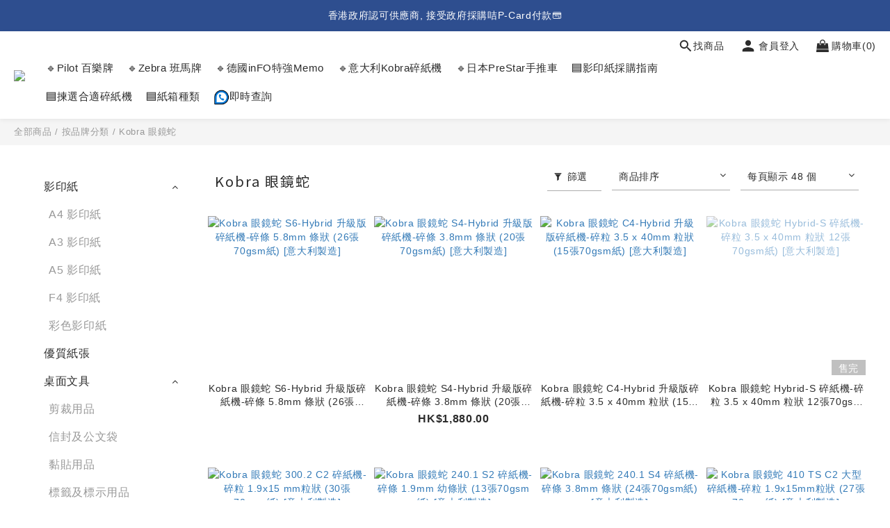

--- FILE ---
content_type: text/html; charset=utf-8
request_url: https://www.htpaper.com.hk/categories/kobra
body_size: 94421
content:
<!DOCTYPE html>
<html lang="zh-hant"><head>  <!-- prefetch dns -->
<meta http-equiv="x-dns-prefetch-control" content="on">
<link rel="dns-prefetch" href="https://cdn.shoplineapp.com">
<link rel="preconnect" href="https://cdn.shoplineapp.com" crossorigin>
<link rel="dns-prefetch" href="https://shoplineimg.com">
<link rel="preconnect" href="https://shoplineimg.com">
<link rel="dns-prefetch" href="https://shoplineimg.com">
<link rel="preconnect" href="https://shoplineimg.com" title="image-service-origin">

  <link rel="preload" href="https://cdn.shoplineapp.com/s/javascripts/currencies.js" as="script">





<!-- Wrap what we need here -->


<!-- SEO -->
  
      <title>Kobra 眼鏡蛇</title>

      <meta name="keywords" content="Kobra">

      <meta name="description" content="Kobra">



<!-- Meta -->
  
      <meta property="og:title" content="Kobra 眼鏡蛇"/>

      <meta property="og:url" content="https://www.htpaper.com.hk/categories/kobra">
      <link rel="canonical" href="https://www.htpaper.com.hk/categories/kobra">
      <meta property="og:description" content="Kobra"/>

  <meta property="og:image" content="https://img.shoplineapp.com/media/image_clips/6543567151562d00111d7b77/original.png?1698911857"/>



    <script type="application/ld+json">
    {"@context":"https://schema.org","@type":"WebSite","name":"銳麗紙業文具有限公司","url":"https://www.htpaper.com.hk"}
    </script>


<!-- locale meta -->


  <meta name="viewport" content="width=device-width, initial-scale=1.0, viewport-fit=cover">
<meta name="mobile-web-app-capable" content="yes">
<meta name="format-detection" content="telephone=no" />
<meta name="google" value="notranslate">

<!-- Shop icon -->
  <link rel="shortcut icon" type="image/png" href="https://img.shoplineapp.com/media/image_clips/657fe5492d2a62100b41716d/original.png?1702880585">




<!--- Site Ownership Data -->
    <meta name="google-site-verification" content="wxl5V8vPMSJaGswNGJjvRCbuw8TmWBXCHTSse59OIts">
<!--- Site Ownership Data End-->

<!-- Styles -->


        <link rel="stylesheet" media="all" href="https://cdn.shoplineapp.com/assets/lib/bootstrap-3.4.1-4ccbe929d8684c8cc83f72911d02f011655dbd6b146a879612fadcdfa86fa7c7.css" onload="" />

        <link rel="stylesheet" media="print" href="https://cdn.shoplineapp.com/assets/theme_vendor-6eb73ce39fd4a86f966b1ab21edecb479a1d22cae142252ad701407277a4d3be.css" onload="this.media='all'" />


        <link rel="stylesheet" media="print" href="https://cdn.shoplineapp.com/assets/shop-2c8ce8b30f079a0263f27ffd5dfdfce0151366469f06a9a110fb7808a01448e0.css" onload="this.media=&quot;all&quot;" />

            <link rel="stylesheet" media="all" href="https://cdn.shoplineapp.com/assets/v2_themes/ultra_chic/page-categories-cf4c250b9b421bf2574247299724251271e649cd3fc431aaf2e5bc45e30f3a5d.css" onload="" />


    






  <link rel="stylesheet" media="all" href="https://cdn.shoplineapp.com/packs/css/intl_tel_input-0d9daf73.chunk.css" />








<script type="text/javascript">
  window.mainConfig = JSON.parse('{\"sessionId\":\"\",\"merchantId\":\"6350be8dc54069000892c0d3\",\"appCoreHost\":\"shoplineapp.com\",\"assetHost\":\"https://cdn.shoplineapp.com/packs/\",\"apiBaseUrl\":\"http://shoplineapp.com\",\"eventTrackApi\":\"https://events.shoplytics.com/api\",\"frontCommonsApi\":\"https://front-commons.shoplineapp.com/api\",\"appendToUrl\":\"\",\"env\":\"production\",\"merchantData\":{\"_id\":\"6350be8dc54069000892c0d3\",\"addon_limit_enabled\":true,\"base_country_code\":\"HK\",\"base_currency\":{\"id\":\"hkd\",\"iso_code\":\"HKD\",\"alternate_symbol\":\"HK$\",\"name\":\"Hong Kong Dollar\",\"symbol_first\":true,\"subunit_to_unit\":100},\"base_currency_code\":\"HKD\",\"beta_feature_keys\":[],\"brand_home_url\":\"https://www.htpaper.com.hk\",\"checkout_setting\":{\"enable_membership_autocheck\":false,\"enable_subscription_autocheck\":false,\"enforce_user_login_on_checkout\":false,\"enable_sc_fast_checkout\":false,\"rounding_setting\":{\"enabled\":false,\"rounding_mode\":\"round_half_even\",\"smallest_denomination\":10},\"multi_checkout\":{\"enabled\":false}},\"current_plan_key\":\"basket\",\"current_theme_key\":\"ultra_chic\",\"delivery_option_count\":3,\"enabled_stock_reminder\":false,\"handle\":\"htpaper\",\"identifier\":\"\",\"instagram_access_token\":\"\",\"instagram_id\":\"\",\"invoice_activation\":\"inactive\",\"is_image_service_enabled\":true,\"mobile_logo_media_url\":\"https://img.shoplineapp.com/media/image_clips/67775964060502000bab0f1d/original.png?1735874916\",\"name\":\"銳麗紙業文具有限公司\",\"order_setting\":{\"invoice_activation\":\"inactive\",\"short_message_activation\":\"inactive\",\"stock_reminder_activation\":\"false\",\"default_out_of_stock_reminder\":false,\"auto_cancel_expired_orders\":true,\"auto_revert_credit\":false,\"enabled_order_auth_expiry\":false,\"enable_order_split_einvoice_reissue\":false,\"no_duplicate_uniform_invoice\":false,\"hourly_auto_invoice\":false,\"enabled_location_id\":true,\"enabled_sf_hidden_product_name\":false,\"customer_return_order\":{\"enabled\":false,\"available_return_days\":\"7\"},\"customer_cancel_order\":{\"enabled\":false,\"auto_revert_credit\":false},\"invoice\":{\"tax_id\":\"\"},\"facebook_messenging\":{\"status\":\"deactivated\"},\"status_update_sms\":{\"status\":\"deactivated\"},\"private_info_handle\":{\"enabled\":false,\"custom_fields_enabled\":false}},\"payment_method_count\":6,\"product_setting\":{\"enabled_show_member_price\":false,\"enabled_product_review\":false,\"variation_display\":\"dropdown\",\"price_range_enabled\":true,\"enabled_pos_product_customized_price\":false,\"enabled_pos_product_price_tier\":false},\"promotion_setting\":{\"multi_order_discount_strategy\":\"order_or_tier_promotion\",\"order_gift_threshold_mode\":\"after_price_discounts\",\"order_free_shipping_threshold_mode\":\"after_all_discounts\",\"category_item_gift_threshold_mode\":\"before_discounts\",\"category_item_free_shipping_threshold_mode\":\"before_discounts\"},\"rollout_keys\":[\"2FA_google_authenticator\",\"3_layer_category\",\"3_layer_navigation\",\"3_layer_variation\",\"711_CB_13countries\",\"711_CB_pickup_TH\",\"711_c2b_report_v2\",\"711_cross_delivery\",\"MC_manual_order\",\"MO_Apply_Coupon_Code\",\"StaffCanBeDeleted_V1\",\"UTM_export\",\"UTM_register\",\"abandoned_cart_notification\",\"add_system_fontstyle\",\"add_to_cart_revamp\",\"addon_products_limit_10\",\"addon_products_limit_unlimited\",\"addon_quantity\",\"address_format_batch2\",\"address_format_jp\",\"address_format_my\",\"address_format_us\",\"address_format_vn\",\"admin_app_extension\",\"admin_custom_domain\",\"admin_image_service\",\"admin_manual_order\",\"admin_realtime\",\"admin_vietnam_dong\",\"adminapp_order_form\",\"adminapp_wa_contacts_list\",\"ads_system_new_tab\",\"adyen_my_sc\",\"affiliate_by_product\",\"affiliate_dashboard\",\"affiliate_kol_report_appstore\",\"alipay_hk_sc\",\"amazon_product_review\",\"android_pos_agent_clockin_n_out\",\"android_pos_purchase_order_partial_in_storage\",\"android_pos_save_send_receipt\",\"android_pos_v2_force_upgrade_version_1-50-0_date_2025-08-30\",\"app_categories_filtering\",\"app_multiplan\",\"app_subscription_prorated_billing\",\"apply_multi_order_discount\",\"apps_store\",\"apps_store_blog\",\"apps_store_fb_comment\",\"apps_store_wishlist\",\"appstore_free_trial\",\"archive_order_data\",\"archive_order_ui\",\"assign_products_to_category\",\"auth_flow_revamp\",\"auto_credit\",\"auto_credit_notify\",\"auto_credit_percentage\",\"auto_credit_recurring\",\"auto_reply_comment\",\"auto_save_sf_plus_address\",\"auto_suspend_admin\",\"availability_buy_online_pickup_instore\",\"availability_preview_buy_online_pickup_instore\",\"basket_comparising_link_CNY\",\"basket_comparising_link_HKD\",\"basket_comparising_link_TWD\",\"basket_invoice_field\",\"basket_pricing_page_cny\",\"basket_pricing_page_hkd\",\"basket_pricing_page_myr\",\"basket_pricing_page_sgd\",\"basket_pricing_page_thb\",\"basket_pricing_page_twd\",\"basket_pricing_page_usd\",\"basket_pricing_page_vnd\",\"basket_subscription_coupon\",\"basket_subscription_email\",\"bianco_setting\",\"bidding_select_product\",\"bing_ads\",\"birthday_format_v2\",\"block_gtm_for_lighthouse\",\"blog\",\"blog_app\",\"blog_revamp_admin\",\"blog_revamp_admin_category\",\"blog_revamp_doublewrite\",\"blog_revamp_related_products\",\"blog_revamp_shop_category\",\"blog_revamp_singleread\",\"breadcrumb\",\"broadcast_advanced_filters\",\"broadcast_analytics\",\"broadcast_clone\",\"broadcast_email_html\",\"broadcast_facebook_template\",\"broadcast_line_template\",\"broadcast_unsubscribe_email\",\"bulk_action_customer\",\"bulk_action_product\",\"bulk_assign_point\",\"bulk_import_multi_lang\",\"bulk_payment_delivery_setting\",\"bulk_printing_labels_711C2C\",\"bulk_update_dynamic_fields\",\"bulk_update_job\",\"bulk_update_new_fields\",\"bulk_update_product_download_with_filter\",\"bulk_update_tag\",\"bundle_add_type\",\"bundle_group\",\"bundle_page\",\"bundle_pricing\",\"bundle_promotion_apply_enhancement\",\"bundle_stackable\",\"buy_at_amazon\",\"buy_button\",\"buy_now_button\",\"buyandget_promotion\",\"callback_service\",\"cancel_order_by_customer\",\"cancel_order_by_customer_v2\",\"cart_addon\",\"cart_addon_condition\",\"cart_addon_limit\",\"cart_use_product_service\",\"cart_uuid\",\"category_banner_multiple\",\"category_limit_unlimited\",\"category_sorting\",\"channel_amazon\",\"channel_fb\",\"channel_integration\",\"channel_line\",\"charge_shipping_fee_by_product_qty\",\"chat_widget\",\"chat_widget_livechat\",\"checkout_membercheckbox_toggle\",\"checkout_revamp_v2024\",\"checkout_setting\",\"cn_pricing_page_2019\",\"combine_orders_app\",\"component_h1_tag\",\"connect_new_facebookpage\",\"consolidated_billing\",\"contact_us_mobile\",\"cookie_consent\",\"country_code\",\"coupon_center_back_to_cart\",\"coupon_notification\",\"coupon_v2\",\"create_staff_revamp\",\"credit_campaign\",\"credit_condition_5_tier_ec\",\"credit_point_report\",\"credit_point_triggerpoint\",\"crm_email_custom\",\"crm_notify_preview\",\"crm_sms_custom\",\"crm_sms_notify\",\"cross_shop_tracker\",\"custom_css\",\"custom_home_delivery_tw\",\"custom_notify\",\"custom_order_export\",\"customer_advanced_filter\",\"customer_coupon\",\"customer_custom_field_limit_5\",\"customer_data_secure\",\"customer_edit\",\"customer_export_v2\",\"customer_group\",\"customer_group_analysis\",\"customer_group_filter_p2\",\"customer_group_filter_p3\",\"customer_group_regenerate\",\"customer_group_sendcoupon\",\"customer_import_50000_failure_report\",\"customer_import_v2\",\"customer_import_v3\",\"customer_list\",\"customer_new_report\",\"customer_referral\",\"customer_referral_notify\",\"customer_search_match\",\"customer_tag\",\"dashboard_v2\",\"dashboard_v2_revamp\",\"date_picker_v2\",\"deep_link_support_linepay\",\"deep_link_support_payme\",\"deep_search\",\"default_theme_ultrachic\",\"delivery_time\",\"delivery_time_with_quantity\",\"design_submenu\",\"dev_center_app_store\",\"disable_footer_brand\",\"disable_old_upgrade_reminder\",\"domain_applicable\",\"doris_bien_setting\",\"dusk_setting\",\"dynamic_shipping_rate_refactor\",\"ec_order_unlimit\",\"ecpay_expirydate\",\"ecpay_payment_gateway\",\"einvoice_bulk_update\",\"einvoice_edit\",\"einvoice_newlogic\",\"email_credit_expire_notify\",\"email_custom\",\"email_member_forget_password_notify\",\"email_member_register_notify\",\"email_order_notify\",\"email_verification\",\"enable_body_script\",\"enable_calculate_api_promotion_apply\",\"enable_calculate_api_promotion_filter\",\"enable_cart_api\",\"enable_cart_service\",\"enable_corejs_splitting\",\"enable_lazysizes_image_tag\",\"enable_new_css_bundle\",\"enable_order_status_callback_revamp_for_promotion\",\"enable_order_status_callback_revamp_for_storefront\",\"enable_promotion_usage_record\",\"enable_shopjs_splitting\",\"enhanced_catalog_feed\",\"exclude_product\",\"exclude_product_v2\",\"execute_shipment_permission\",\"export_inventory_report_v2\",\"express_cart\",\"express_checkout_pages\",\"facebook_ads\",\"facebook_dia\",\"facebook_line_promotion_notify\",\"facebook_login\",\"facebook_messenger_subscription\",\"facebook_notify\",\"facebook_pixel_manager\",\"fb_comment_app\",\"fb_entrance_optimization\",\"fb_feed_unlimit\",\"fb_group\",\"fb_multi_category_feed\",\"fb_pixel_matching\",\"fb_pixel_v2\",\"fb_post_management\",\"fb_product_set\",\"fb_ssapi\",\"fb_sub_button\",\"fbe_oe\",\"fbe_shop\",\"fbe_v2\",\"fbe_v2_edit\",\"fbig_shop_disabled\",\"feature_alttag_phase1\",\"feature_alttag_phase2\",\"flash_price_campaign\",\"fm_order_receipt\",\"fmt_c2c_newlabel\",\"fmt_revision\",\"footer_builder\",\"footer_builder_new\",\"form_builder\",\"form_builder_access\",\"form_builder_user_management\",\"form_builder_v2_elements\",\"form_builder_v2_receiver\",\"form_builder_v2_report\",\"fps_rolling_key\",\"freeshipping_promotion_condition\",\"get_coupon\",\"get_promotions_by_cart\",\"gift_promotion_condition\",\"gift_shipping_promotion_discount_condition\",\"gifts_limit_10\",\"gifts_limit_unlimited\",\"gmv_revamp\",\"godaddy\",\"google_ads_api\",\"google_ads_manager\",\"google_analytics_4\",\"google_analytics_manager\",\"google_content_api\",\"google_dynamic_remarketing_tag\",\"google_enhanced_conversions\",\"google_preorder_feed\",\"google_product_category_3rdlayer\",\"google_recaptcha\",\"google_remarketing_manager\",\"google_signup_login\",\"google_tag_manager\",\"gp_tw_sc\",\"group_url_bind_post_live\",\"h2_tag_phase1\",\"hct_logistics_bills_report\",\"hidden_product\",\"hidden_product_p2\",\"hide_credit_point_record_balance\",\"hk_pricing_page_2019\",\"hkd_pricing_page_disabled_2020\",\"ig_browser_notify\",\"ig_live\",\"ig_login_entrance\",\"ig_new_api\",\"image_gallery\",\"image_gallery_p2\",\"image_host_by_region\",\"image_limit_100000\",\"image_limit_30000\",\"image_widget_mobile\",\"increase_variation_limit\",\"instagram_create_post\",\"instagram_post_sales\",\"instant_order_form\",\"integrated_label_711\",\"integrated_sfexpress\",\"integration_one\",\"inventory_change_reason\",\"inventory_search_v2\",\"job_api_products_export\",\"job_api_user_export\",\"job_product_import\",\"jquery_v3\",\"kingsman_v2_setting\",\"layout_engine_service_kingsman_blogs\",\"layout_engine_service_kingsman_member_center\",\"layout_engine_service_kingsman_promotions\",\"line_ads_tag\",\"line_broadcast\",\"line_login\",\"line_login_mobile\",\"line_shopping_new_fields\",\"live_after_keyword\",\"live_announce_bids\",\"live_announce_buyer\",\"live_bidding\",\"live_bulk_checkoutlink\",\"live_bulk_edit\",\"live_checkout_notification\",\"live_checkout_notification_all\",\"live_checkout_notification_message\",\"live_comment_discount\",\"live_comment_robot\",\"live_create_product_v2\",\"live_crosspost\",\"live_dashboard_product\",\"live_event_discount\",\"live_exclusive_price\",\"live_fb_group\",\"live_fhd_video\",\"live_general_settings\",\"live_group_event\",\"live_host_panel\",\"live_ig_messenger_broadcast\",\"live_ig_product_recommend\",\"live_im_switch\",\"live_keyword_switch\",\"live_line_broadcast\",\"live_line_multidisplay\",\"live_luckydraw_enhancement\",\"live_messenger_broadcast\",\"live_order_block\",\"live_print_advanced\",\"live_product_recommend\",\"live_shopline_keyword\",\"live_stream_settings\",\"locale_revamp\",\"logistic_bill_v2_711_b2c\",\"logistic_bill_v2_711_c2c\",\"logo_favicon\",\"luckydraw_products\",\"luckydraw_qualification\",\"manual_activation\",\"manual_order\",\"manual_order_7-11\",\"manual_order_ec_to_sc\",\"manually_bind_post\",\"marketing_affiliate\",\"marketing_affiliate_p2\",\"mc-history-instant\",\"mc_711crossborder\",\"mc_ad_tag\",\"mc_assign_message\",\"mc_auto_bind_member\",\"mc_autoreply_question\",\"mc_broadcast\",\"mc_bulk_read\",\"mc_chatbot_template\",\"mc_delete_message\",\"mc_edit_cart\",\"mc_history_instant\",\"mc_history_post\",\"mc_im\",\"mc_inbox_autoreply\",\"mc_instant_notifications\",\"mc_invoicetitle_optional\",\"mc_keyword_autotagging\",\"mc_line_broadcast\",\"mc_line_cart\",\"mc_logistics_hct\",\"mc_logistics_tcat\",\"mc_manage_blacklist\",\"mc_mark_todo\",\"mc_new_menu\",\"mc_phone_tag\",\"mc_reminder_unpaid\",\"mc_reply_pic\",\"mc_setting_message\",\"mc_setting_orderform\",\"mc_shop_message_refactor\",\"mc_sort_waitingtime\",\"mc_sort_waitingtime_new\",\"mc_tw_invoice\",\"media_gcp_upload\",\"member_center_profile_revamp\",\"member_import_notify\",\"member_info_reward\",\"member_info_reward_subscription\",\"member_password_setup_notify\",\"member_points\",\"member_points_notify\",\"membership_tier_double_write\",\"memebr_center_point_credit_revamp\",\"menu_limit_100\",\"menu_limit_unlimited\",\"merchant_bills_banktransfer\",\"merchant_bills_slp\",\"message_center_v3\",\"message_revamp\",\"mo_remove_discount\",\"mobile_and_email_signup\",\"mobile_signup_p2\",\"modularize_address_format\",\"molpay_credit_card\",\"multi_lang\",\"multi_lang_zh_hant\",\"multicurrency\",\"my_pricing_page_2019\",\"myapp_reauth_alert\",\"myr_pricing_page_disabled_2020\",\"new_app_subscription\",\"new_layout_for_mobile_and_pc\",\"new_onboarding_flow\",\"new_return_management\",\"new_settings_apply_all_promotion\",\"new_signup_flow\",\"new_sinopac_3d\",\"notification_custom_sending_time\",\"npb_theme_philia\",\"npb_widget_font_size_color\",\"ob_revamp\",\"ob_sgstripe\",\"ob_twecpay\",\"oceanpay\",\"old_fbe_removal\",\"onboarding_basketplan\",\"onboarding_handle\",\"one_new_filter\",\"one_page_store\",\"one_page_store_1000\",\"one_page_store_checkout\",\"one_page_store_clone\",\"one_page_store_product_set\",\"oneship_installable\",\"online_credit_redemption_toggle\",\"online_store_design\",\"online_store_design_setup_guide_basketplan\",\"order_add_to_cart\",\"order_archive_calculation_revamp_crm_amount\",\"order_archive_calculation_revamp_crm_member\",\"order_archive_product_testing\",\"order_archive_testing\",\"order_archive_testing_crm\",\"order_archive_testing_order_details\",\"order_archive_testing_return_order\",\"order_confirmation_slip_upload\",\"order_custom_field_limit_5\",\"order_custom_notify\",\"order_decoupling_product_revamp\",\"order_discount_stackable\",\"order_export_366day\",\"order_export_v2\",\"order_filter_shipped_date\",\"order_message_broadcast\",\"order_new_source\",\"order_promotion_split\",\"order_search_custom_field\",\"order_search_sku\",\"order_select_across_pages\",\"order_sms_notify\",\"order_split\",\"order_status_non_automation\",\"order_status_tag_color\",\"order_tag\",\"orderemail_new_logic\",\"other_custom_notify\",\"out_of_stock_order\",\"page_builder_revamp\",\"page_builder_revamp_theme_setting\",\"page_builder_revamp_theme_setting_initialized\",\"page_builder_section_cache_enabled\",\"page_builder_widget_accordion\",\"page_builder_widget_blog\",\"page_builder_widget_category\",\"page_builder_widget_collage\",\"page_builder_widget_countdown\",\"page_builder_widget_custom_liquid\",\"page_builder_widget_instagram\",\"page_builder_widget_product_text\",\"page_builder_widget_subscription\",\"page_builder_widget_video\",\"page_limit_unlimited\",\"page_view_cache\",\"pakpobox\",\"partial_free_shipping\",\"payme\",\"payment_condition\",\"payment_fee_config\",\"payment_image\",\"payment_octopus\",\"payment_slip_notify\",\"paypal_upgrade\",\"pdp_image_lightbox\",\"pdp_image_lightbox_icon\",\"pending_subscription\",\"philia_setting\",\"pickup_remember_store\",\"plp_label_wording\",\"plp_product_seourl\",\"plp_variation_selector\",\"point_campaign\",\"point_redeem_to_cash\",\"pos_only_product_settings\",\"pos_retail_store_price\",\"pos_setup_guide_basketplan\",\"post_cancel_connect\",\"post_commerce_stack_comment\",\"post_fanpage_luckydraw\",\"post_fb_group\",\"post_general_setting\",\"post_lock_pd\",\"post_sales_dashboard\",\"postsale_auto_reply\",\"postsale_create_post\",\"postsale_ig_auto_reply\",\"postsales_connect_multiple_posts\",\"preset_publish\",\"product_available_time\",\"product_cost_permission\",\"product_feed_info\",\"product_feed_manager_availability\",\"product_feed_revamp\",\"product_index_v2\",\"product_info\",\"product_limit_1000\",\"product_limit_unlimited\",\"product_log_v2\",\"product_page_limit_10\",\"product_quantity_update\",\"product_recommendation_abtesting\",\"product_revamp_doublewrite\",\"product_revamp_singleread\",\"product_review_import\",\"product_review_import_installable\",\"product_review_plp\",\"product_review_reward\",\"product_search\",\"product_set_revamp\",\"product_set_v2_enhancement\",\"product_summary\",\"promotion_blacklist\",\"promotion_filter_by_date\",\"promotion_first_purchase\",\"promotion_first_purchase_channel\",\"promotion_hour\",\"promotion_limit_100\",\"promotion_limit_unlimited\",\"promotion_minitem\",\"promotion_page\",\"promotion_page_reminder\",\"promotion_page_seo_button\",\"promotion_record_archive_test\",\"promotion_reminder\",\"purchase_limit_campaign\",\"quick_answer\",\"recaptcha_reset_pw\",\"redirect_301_settings\",\"rejected_bill_reminder\",\"remove_fblike_sc\",\"repay_cookie\",\"replace_janus_interface\",\"replace_lms_old_oa_interface\",\"reports\",\"revert_credit\",\"revert_credit_p2\",\"revert_credit_status\",\"sales_dashboard\",\"sangria_setting\",\"sc_advanced_keyword\",\"sc_alipay_standard\",\"sc_atm\",\"sc_auto_bind_member\",\"sc_autodetect_address\",\"sc_autodetect_paymentslip\",\"sc_autoreply_icebreaker\",\"sc_clearcart\",\"sc_clearcart_all\",\"sc_comment_label\",\"sc_comment_list\",\"sc_conversations_statistics_sunset\",\"sc_download_adminapp\",\"sc_group_pm_commentid\",\"sc_group_webhook\",\"sc_intercom\",\"sc_list_search\",\"sc_mo_711emap\",\"sc_outstock_msg\",\"sc_overall_statistics_api_v3\",\"sc_pickup\",\"sc_product_set\",\"sc_product_variation\",\"sc_slp_subscription_promotion\",\"sc_standard\",\"sc_store_pickup\",\"sc_wa_message_report\",\"scheduled_home_page\",\"search_function_image_gallery\",\"security_center\",\"select_all_customer\",\"select_all_inventory\",\"send_coupon_notification\",\"session_expiration_period\",\"setup_guide_basketplan\",\"sfexpress_centre\",\"sfexpress_eflocker\",\"sfexpress_service\",\"sfexpress_store\",\"sg_onboarding_currency\",\"share_cart_link\",\"shop_builder_plp\",\"shop_category_filter\",\"shop_category_filter_bulk_action\",\"shop_product_search_rate_limit\",\"shop_related_recaptcha\",\"shop_template_advanced_setting\",\"shopline_captcha\",\"shopline_email_captcha\",\"shopline_product_reviews\",\"shoplytics_api_ordersales_v4\",\"shoplytics_api_psa_wide_table\",\"shoplytics_benchmark\",\"shoplytics_broadcast_api_v3\",\"shoplytics_channel_store_permission\",\"shoplytics_credit_analysis\",\"shoplytics_customer_refactor_api_v3\",\"shoplytics_date_picker_v2\",\"shoplytics_event_realtime_refactor_api_v3\",\"shoplytics_events_api_v3\",\"shoplytics_export_flex\",\"shoplytics_homepage_v2\",\"shoplytics_invoices_api_v3\",\"shoplytics_lite\",\"shoplytics_membership_tier_growth\",\"shoplytics_orders_api_v3\",\"shoplytics_ordersales_v3\",\"shoplytics_payments_api_v3\",\"shoplytics_pro\",\"shoplytics_product_revamp_api_v3\",\"shoplytics_promotions_api_v3\",\"shoplytics_psa_multi_stores_export\",\"shoplytics_psa_sub_categories\",\"shoplytics_rfim_enhancement_v3\",\"shoplytics_session_metrics\",\"shoplytics_staff_api_v3\",\"shoplytics_to_hd\",\"shopping_session_enabled\",\"signin_register_revamp\",\"skya_setting\",\"sl_logistics_bulk_action\",\"sl_logistics_fmt_freeze\",\"sl_logistics_modularize\",\"sl_payment_alipay\",\"sl_payment_cc\",\"sl_payment_standard_v2\",\"sl_payment_type_check\",\"sl_payments_apple_pay\",\"sl_payments_cc_promo\",\"sl_payments_my_cc\",\"sl_payments_my_fpx\",\"sl_payments_sg_cc\",\"sl_pos_admin_cancel_order\",\"sl_pos_admin_delete_order\",\"sl_pos_admin_inventory_transfer\",\"sl_pos_admin_order_archive_testing\",\"sl_pos_admin_purchase_order\",\"sl_pos_admin_register_shift\",\"sl_pos_admin_staff\",\"sl_pos_agent_by_channel\",\"sl_pos_agent_clockin_n_out\",\"sl_pos_agent_performance\",\"sl_pos_android_A4_printer\",\"sl_pos_android_check_cart_items_with_local_db\",\"sl_pos_android_order_reduction\",\"sl_pos_android_receipt_enhancement\",\"sl_pos_app_order_archive_testing\",\"sl_pos_app_transaction_filter_enhance\",\"sl_pos_apps_store\",\"sl_pos_bugfender_log_reduction\",\"sl_pos_bulk_import_update_enhancement\",\"sl_pos_check_duplicate_create_order\",\"sl_pos_claim_coupon\",\"sl_pos_convert_order_to_cart_by_snapshot\",\"sl_pos_customerID_duplicate_check\",\"sl_pos_customer_info_enhancement\",\"sl_pos_customized_price\",\"sl_pos_disable_touchid_unlock\",\"sl_pos_discount\",\"sl_pos_einvoice_refactor\",\"sl_pos_feature_permission\",\"sl_pos_force_upgrade_1-109-0\",\"sl_pos_force_upgrade_1-110-1\",\"sl_pos_free_gifts_promotion\",\"sl_pos_from_Swift_to_OC\",\"sl_pos_iOS_A4_printer\",\"sl_pos_iOS_app_transaction_filter_enhance\",\"sl_pos_iOS_cashier_revamp_cart\",\"sl_pos_iOS_cashier_revamp_product_list\",\"sl_pos_iPadOS_version_upgrade_remind_16_0_0\",\"sl_pos_initiate_couchbase\",\"sl_pos_inventory_count\",\"sl_pos_inventory_count_difference_reason\",\"sl_pos_inventory_count_for_selected_products\",\"sl_pos_inventory_feature_module\",\"sl_pos_inventory_transfer_app_can_create_note_date\",\"sl_pos_inventory_transfer_insert_enhancement\",\"sl_pos_inventory_transfer_request\",\"sl_pos_invoice_product_name_filter\",\"sl_pos_invoice_swiftUI_revamp\",\"sl_pos_invoice_toast_show\",\"sl_pos_ios_receipt_info_enhancement\",\"sl_pos_ios_small_label_enhancement\",\"sl_pos_ios_version_upgrade_remind\",\"sl_pos_itc\",\"sl_pos_logo_terms_and_condition\",\"sl_pos_new_report_customer_analysis\",\"sl_pos_new_report_daily_payment_methods\",\"sl_pos_new_report_overview\",\"sl_pos_new_report_product_preorder\",\"sl_pos_new_report_transaction_detail\",\"sl_pos_no_minimum_age\",\"sl_pos_order_refactor_admin\",\"sl_pos_order_upload_using_pos_service\",\"sl_pos_partial_return\",\"sl_pos_password_setting_refactor\",\"sl_pos_payment\",\"sl_pos_payment_method_picture\",\"sl_pos_payment_method_prioritized_and_hidden\",\"sl_pos_payoff_preorder\",\"sl_pos_product_add_to_cart_refactor\",\"sl_pos_product_variation_ui\",\"sl_pos_promotion\",\"sl_pos_purchase_order_onlinestore\",\"sl_pos_purchase_order_partial_in_storage\",\"sl_pos_receipt_information\",\"sl_pos_receipt_preorder_return_enhancement\",\"sl_pos_receipt_swiftUI_revamp\",\"sl_pos_register_shift\",\"sl_pos_report_shoplytics_psi\",\"sl_pos_revert_credit\",\"sl_pos_save_send_receipt\",\"sl_pos_show_coupon\",\"sl_pos_stock_refactor\",\"sl_pos_supplier_refactor\",\"sl_pos_toast_revamp\",\"sl_pos_transaction_conflict\",\"sl_pos_transaction_view_admin\",\"sl_pos_transfer_onlinestore\",\"sl_pos_user_permission\",\"sl_pos_variation_setting_refactor\",\"sl_purchase_order_search_create_enhancement\",\"slp_bank_promotion\",\"slp_product_subscription\",\"slp_remember_credit_card\",\"slp_swap\",\"slp_swap_merchant\",\"smart_omo_appstore\",\"smart_product_recommendation\",\"smart_product_recommendation_plus\",\"smart_product_recommendation_regular\",\"smart_recommended_related_products\",\"sms_custom\",\"sms_with_shop_name\",\"social_channel_revamp\",\"social_channel_user\",\"social_name_in_order\",\"split_order_applied_creditpoint\",\"sso_lang_th\",\"sso_lang_vi\",\"staff_elasticsearch\",\"staff_limit_5\",\"staff_service_migration\",\"static_resource_host_by_region\",\"stop_slp_approvedemail\",\"store_pick_up\",\"storefront_app_extension\",\"storefront_return\",\"stripe_3d_secure\",\"stripe_3ds_cny\",\"stripe_3ds_hkd\",\"stripe_3ds_myr\",\"stripe_3ds_sgd\",\"stripe_3ds_thb\",\"stripe_3ds_usd\",\"stripe_3ds_vnd\",\"stripe_google_pay\",\"stripe_payment_intents\",\"stripe_radar\",\"stripe_subscription_my_account\",\"structured_data\",\"sub_sgstripe\",\"subscription_config_edit\",\"subscription_config_edit_delivery_payment\",\"subscription_currency\",\"tappay_3D_secure\",\"tappay_sdk_v2_3_2\",\"tappay_sdk_v3\",\"tax_inclusive_setting\",\"taxes_settings\",\"tcat_711pickup_sl_logisitics\",\"tcat_logistics_bills_report\",\"tcat_newlabel\",\"th_pricing_page_2020\",\"thb_pricing_page_disabled_2020\",\"theme_bianco\",\"theme_doris_bien\",\"theme_kingsman_v2\",\"theme_level_3\",\"theme_sangria\",\"theme_ultrachic\",\"tnc-checkbox\",\"toggle_mobile_category\",\"tw_app_shopback_cashback\",\"tw_fm_sms\",\"tw_pricing_page_2019\",\"tw_stripe_subscription\",\"twd_pricing_page_disabled_2020\",\"uc_integration\",\"uc_v2_endpoints\",\"ultra_setting\",\"unified_admin\",\"use_ngram_for_order_search\",\"user_center_social_channel\",\"user_credits\",\"variant_image_selector\",\"variant_saleprice_cost_weight\",\"variation_label_swatches\",\"varm_setting\",\"vn_pricing_page_2020\",\"vnd_pricing_page_disabled_2020\",\"whatsapp_extension\",\"whatsapp_order_form\",\"whatsapp_orderstatus_toggle\",\"yahoo_dot\",\"youtube_live_shopping\",\"zotabox_installable\"],\"shop_default_home_url\":\"https://htpaper.shoplineapp.com\",\"shop_status\":\"open\",\"show_sold_out\":true,\"sl_payment_merchant_id\":\"2398532249738962944\",\"supported_languages\":[\"en\",\"zh-hant\"],\"tags\":[\"other\"],\"time_zone\":\"Asia/Hong_Kong\",\"updated_at\":\"2026-01-21T06:30:00.919Z\",\"user_setting\":{\"_id\":\"6350be8d8bb805001c165bb4\",\"created_at\":\"2022-10-20T03:20:45.412Z\",\"data\":{\"general_fields\":[{\"type\":\"gender\",\"options\":{\"order\":{\"include\":\"true\",\"required\":\"false\"},\"signup\":{\"include\":\"true\",\"required\":\"false\"},\"profile\":{\"include\":\"true\",\"required\":\"false\"}}},{\"type\":\"birthday\",\"options\":{\"order\":{\"include\":\"false\",\"required\":\"false\"},\"signup\":{\"include\":\"false\",\"required\":\"false\"},\"profile\":{\"include\":\"false\",\"required\":\"false\"}}}],\"minimum_age_limit\":\"13\",\"custom_fields\":[{\"type\":\"text\",\"name_translations\":{\"zh-hant\":\"公司名稱\",\"en\":\"Company Name\"},\"options\":{\"order\":{\"include\":\"true\",\"required\":\"true\"},\"signup\":{\"include\":\"true\",\"required\":\"true\"},\"profile\":{\"include\":\"true\",\"required\":\"true\"}},\"field_id\":\"63560fa6ba87df0028e37815\",\"member_info_reward\":\"false\",\"hint_translations\":{\"en\":\"shown on the invoice\",\"zh-hant\":\"顯示於發票上\"}},{\"type\":\"text\",\"name_translations\":{\"zh-hant\":\"辦公時間\",\"en\":\"Business Hours\"},\"hint_translations\":{},\"options\":{\"order\":{\"include\":\"true\",\"required\":\"true\"},\"signup\":{\"include\":\"true\",\"required\":\"false\"},\"profile\":{\"include\":\"true\",\"required\":\"false\"}},\"member_info_reward\":\"false\",\"field_id\":\"6617ac464c07210015086705\"}],\"signup_method\":\"email\",\"sms_verification\":{\"status\":\"false\",\"supported_countries\":[\"*\"]},\"facebook_login\":{\"status\":\"inactive\",\"app_id\":\"\"},\"enable_facebook_comment\":\"\",\"facebook_comment\":\"\",\"line_login\":\"\",\"recaptcha_signup\":{\"status\":\"false\",\"site_key\":\"\"},\"email_verification\":{\"status\":\"false\"},\"login_with_verification\":{\"status\":\"false\"},\"upgrade_reminder\":\"\",\"birthday_format\":\"YYYY/MM/DD\",\"send_birthday_credit_period\":\"daily\",\"member_info_reward\":{\"enabled\":false,\"reward_on\":[],\"coupons\":{\"enabled\":false,\"promotion_ids\":[]}},\"enable_age_policy\":false},\"item_type\":\"\",\"key\":\"users\",\"name\":null,\"owner_id\":\"6350be8dc54069000892c0d3\",\"owner_type\":\"Merchant\",\"publish_status\":\"published\",\"status\":\"active\",\"updated_at\":\"2024-04-11T09:24:22.580Z\",\"value\":null}},\"localeData\":{\"loadedLanguage\":{\"name\":\"繁體中文\",\"code\":\"zh-hant\"},\"supportedLocales\":[{\"name\":\"English\",\"code\":\"en\"},{\"name\":\"繁體中文\",\"code\":\"zh-hant\"}]},\"currentUser\":null,\"themeSettings\":{\"hide_language_selector\":true,\"is_multicurrency_enabled\":false,\"messages_enabled\":false,\"hide_languages\":\"\",\"hover\":\"swanky.glass\",\"header_mode\":\"left\",\"mobile_categories_removed\":false,\"categories_collapsed\":false,\"mobile_categories_collapsed\":true,\"image_fill\":true,\"enable_gdpr_cookies_banner\":false,\"show_promotions_on_product\":false,\"enabled_quick_cart\":true,\"plp_wishlist\":false,\"buy_now_background\":\"c34948\",\"buy_now_button\":{\"enabled\":true,\"color\":\"fb7813\"},\"opens_in_new_tab\":false,\"category_page\":\"48\",\"variation_image_selector_enabled\":false,\"variation_image_selector_variation\":1,\"plp_variation_selector\":{\"enabled\":false,\"show_variation\":1},\"hide_share_buttons\":false,\"goto_top\":true,\"page_background\":\"ffffff\",\"page_text\":\"2c2c2c\",\"page_text_link\":\"2c2c2c\",\"announcement_background\":\"2e4e8f\",\"announcement_text\":\"ffffff\",\"header_background\":\"ffffff\",\"header_text\":\"2c2c2c\",\"header_icon\":\"2c2c2c\",\"primary_background\":\"2e4e8f\",\"primary_text\":\"ffffff\",\"buy_now_text\":\"FFFFFF\",\"footer_background\":\"2e4e8f\",\"footer_text\":\"ffffff\",\"footer_icon\":\"ffffff\",\"copyright_text\":\"2c2c2c\",\"font_title\":\"Noto Sans\",\"font_size_title\":\"1\",\"font_paragraph\":\"Noto Sans\",\"font_size_paragraph\":\"1\",\"updated_with_new_page_builder\":true,\"enabled_sort_by_sold\":true,\"copyright_background\":\"d5e4ff\"},\"isMultiCurrencyEnabled\":false,\"features\":{\"plans\":{\"free\":{\"member_price\":false,\"cart_addon\":false,\"google_analytics_ecommerce\":false,\"membership\":false,\"shopline_logo\":true,\"user_credit\":{\"manaul\":false,\"auto\":false},\"variant_image_selector\":false},\"standard\":{\"member_price\":false,\"cart_addon\":false,\"google_analytics_ecommerce\":false,\"membership\":false,\"shopline_logo\":true,\"user_credit\":{\"manaul\":false,\"auto\":false},\"variant_image_selector\":false},\"starter\":{\"member_price\":false,\"cart_addon\":false,\"google_analytics_ecommerce\":false,\"membership\":false,\"shopline_logo\":true,\"user_credit\":{\"manaul\":false,\"auto\":false},\"variant_image_selector\":false},\"pro\":{\"member_price\":false,\"cart_addon\":false,\"google_analytics_ecommerce\":false,\"membership\":false,\"shopline_logo\":false,\"user_credit\":{\"manaul\":false,\"auto\":false},\"variant_image_selector\":false},\"business\":{\"member_price\":false,\"cart_addon\":false,\"google_analytics_ecommerce\":true,\"membership\":true,\"shopline_logo\":false,\"user_credit\":{\"manaul\":false,\"auto\":false},\"facebook_comments_plugin\":true,\"variant_image_selector\":false},\"basic\":{\"member_price\":false,\"cart_addon\":false,\"google_analytics_ecommerce\":false,\"membership\":false,\"shopline_logo\":false,\"user_credit\":{\"manaul\":false,\"auto\":false},\"variant_image_selector\":false},\"basic2018\":{\"member_price\":false,\"cart_addon\":false,\"google_analytics_ecommerce\":false,\"membership\":false,\"shopline_logo\":true,\"user_credit\":{\"manaul\":false,\"auto\":false},\"variant_image_selector\":false},\"sc\":{\"member_price\":false,\"cart_addon\":false,\"google_analytics_ecommerce\":true,\"membership\":false,\"shopline_logo\":true,\"user_credit\":{\"manaul\":false,\"auto\":false},\"facebook_comments_plugin\":true,\"facebook_chat_plugin\":true,\"variant_image_selector\":false},\"advanced\":{\"member_price\":false,\"cart_addon\":false,\"google_analytics_ecommerce\":true,\"membership\":false,\"shopline_logo\":false,\"user_credit\":{\"manaul\":false,\"auto\":false},\"facebook_comments_plugin\":true,\"facebook_chat_plugin\":true,\"variant_image_selector\":false},\"premium\":{\"member_price\":true,\"cart_addon\":true,\"google_analytics_ecommerce\":true,\"membership\":true,\"shopline_logo\":false,\"user_credit\":{\"manaul\":true,\"auto\":true},\"google_dynamic_remarketing\":true,\"facebook_comments_plugin\":true,\"facebook_chat_plugin\":true,\"wish_list\":true,\"facebook_messenger_subscription\":true,\"product_feed\":true,\"express_checkout\":true,\"variant_image_selector\":true},\"enterprise\":{\"member_price\":true,\"cart_addon\":true,\"google_analytics_ecommerce\":true,\"membership\":true,\"shopline_logo\":false,\"user_credit\":{\"manaul\":true,\"auto\":true},\"google_dynamic_remarketing\":true,\"facebook_comments_plugin\":true,\"facebook_chat_plugin\":true,\"wish_list\":true,\"facebook_messenger_subscription\":true,\"product_feed\":true,\"express_checkout\":true,\"variant_image_selector\":true},\"crossborder\":{\"member_price\":true,\"cart_addon\":true,\"google_analytics_ecommerce\":true,\"membership\":true,\"shopline_logo\":false,\"user_credit\":{\"manaul\":true,\"auto\":true},\"google_dynamic_remarketing\":true,\"facebook_comments_plugin\":true,\"facebook_chat_plugin\":true,\"wish_list\":true,\"facebook_messenger_subscription\":true,\"product_feed\":true,\"express_checkout\":true,\"variant_image_selector\":true},\"o2o\":{\"member_price\":true,\"cart_addon\":true,\"google_analytics_ecommerce\":true,\"membership\":true,\"shopline_logo\":false,\"user_credit\":{\"manaul\":true,\"auto\":true},\"google_dynamic_remarketing\":true,\"facebook_comments_plugin\":true,\"facebook_chat_plugin\":true,\"wish_list\":true,\"facebook_messenger_subscription\":true,\"product_feed\":true,\"express_checkout\":true,\"subscription_product\":true,\"variant_image_selector\":true}}},\"requestCountry\":\"US\",\"trackerEventData\":{\"Category ID\":\"65434e787a666a001497b911\"},\"isRecaptchaEnabled\":false,\"isRecaptchaEnterprise\":true,\"recaptchaEnterpriseSiteKey\":\"6LeMcv0hAAAAADjAJkgZLpvEiuc6migO0KyLEadr\",\"recaptchaEnterpriseCheckboxSiteKey\":\"6LfQVEEoAAAAAAzllcvUxDYhfywH7-aY52nsJ2cK\",\"recaptchaSiteKey\":\"6LeMcv0hAAAAADjAJkgZLpvEiuc6migO0KyLEadr\",\"currencyData\":{\"supportedCurrencies\":[{\"name\":\"$ HKD\",\"symbol\":\"$\",\"iso_code\":\"hkd\"},{\"name\":\"P MOP\",\"symbol\":\"P\",\"iso_code\":\"mop\"},{\"name\":\"¥ CNY\",\"symbol\":\"¥\",\"iso_code\":\"cny\"},{\"name\":\"$ TWD\",\"symbol\":\"$\",\"iso_code\":\"twd\"},{\"name\":\"$ USD\",\"symbol\":\"$\",\"iso_code\":\"usd\"},{\"name\":\"$ SGD\",\"symbol\":\"$\",\"iso_code\":\"sgd\"},{\"name\":\"€ EUR\",\"symbol\":\"€\",\"iso_code\":\"eur\"},{\"name\":\"$ AUD\",\"symbol\":\"$\",\"iso_code\":\"aud\"},{\"name\":\"£ GBP\",\"symbol\":\"£\",\"iso_code\":\"gbp\"},{\"name\":\"₱ PHP\",\"symbol\":\"₱\",\"iso_code\":\"php\"},{\"name\":\"RM MYR\",\"symbol\":\"RM\",\"iso_code\":\"myr\"},{\"name\":\"฿ THB\",\"symbol\":\"฿\",\"iso_code\":\"thb\"},{\"name\":\"د.إ AED\",\"symbol\":\"د.إ\",\"iso_code\":\"aed\"},{\"name\":\"¥ JPY\",\"symbol\":\"¥\",\"iso_code\":\"jpy\"},{\"name\":\"$ BND\",\"symbol\":\"$\",\"iso_code\":\"bnd\"},{\"name\":\"₩ KRW\",\"symbol\":\"₩\",\"iso_code\":\"krw\"},{\"name\":\"Rp IDR\",\"symbol\":\"Rp\",\"iso_code\":\"idr\"},{\"name\":\"₫ VND\",\"symbol\":\"₫\",\"iso_code\":\"vnd\"},{\"name\":\"$ CAD\",\"symbol\":\"$\",\"iso_code\":\"cad\"}],\"requestCountryCurrencyCode\":\"HKD\"},\"previousUrl\":\"\",\"checkoutLandingPath\":\"/cart\",\"webpSupported\":true,\"pageType\":\"products-index\",\"paypalCnClientId\":\"AYVtr8kMzEyRCw725vQM_-hheFyo1FuWeaup4KPSvU1gg44L-NG5e2PNcwGnMo2MLCzGRg4eVHJhuqBP\",\"efoxPayVersion\":\"1.0.60\",\"universalPaymentSDKUrl\":\"https://cdn.myshopline.com\",\"shoplinePaymentCashierSDKUrl\":\"https://cdn.myshopline.com/pay/paymentElement/1.7.1/index.js\",\"shoplinePaymentV2Env\":\"prod\",\"shoplinePaymentGatewayEnv\":\"prod\",\"currentPath\":\"/categories/kobra\",\"isExceedCartLimitation\":null,\"familyMartEnv\":\"prod\",\"familyMartConfig\":{\"cvsname\":\"familymart.shoplineapp.com\"},\"familyMartFrozenConfig\":{\"cvsname\":\"familymartfreeze.shoplineapp.com\",\"cvslink\":\"https://familymartfreeze.shoplineapp.com/familymart_freeze_callback\",\"emap\":\"https://ecmfme.map.com.tw/ReceiveOrderInfo.aspx\"},\"pageIdentifier\":\"category\",\"staticResourceHost\":\"https://static.shoplineapp.com/\",\"facebookAppId\":\"467428936681900\",\"facebookSdkVersion\":\"v2.7\",\"criteoAccountId\":null,\"criteoEmail\":null,\"shoplineCaptchaEnv\":\"prod\",\"shoplineCaptchaPublicKey\":\"MIGfMA0GCSqGSIb3DQEBAQUAA4GNADCBiQKBgQCUXpOVJR72RcVR8To9lTILfKJnfTp+f69D2azJDN5U9FqcZhdYfrBegVRKxuhkwdn1uu6Er9PWV4Tp8tRuHYnlU+U72NRpb0S3fmToXL3KMKw/4qu2B3EWtxeh/6GPh3leTvMteZpGRntMVmJCJdS8PY1CG0w6QzZZ5raGKXQc2QIDAQAB\",\"defaultBlockedSmsCountries\":\"PS,MG,KE,AO,KG,UG,AZ,ZW,TJ,NG,GT,DZ,BD,BY,AF,LK,MA,EH,MM,EG,LV,OM,LT,UA,RU,KZ,KH,LY,ML,MW,IR,EE\"}');
</script>

  <script
    src="https://browser.sentry-cdn.com/6.8.0/bundle.tracing.min.js"
    integrity="sha384-PEpz3oi70IBfja8491RPjqj38s8lBU9qHRh+tBurFb6XNetbdvlRXlshYnKzMB0U"
    crossorigin="anonymous"
    defer
  ></script>
  <script
    src="https://browser.sentry-cdn.com/6.8.0/captureconsole.min.js"
    integrity="sha384-FJ5n80A08NroQF9DJzikUUhiCaQT2rTIYeJyHytczDDbIiejfcCzBR5lQK4AnmVt"
    crossorigin="anonymous"
    defer
  ></script>

<script>
  function sriOnError (event) {
    if (window.Sentry) window.Sentry.captureException(event);

    var script = document.createElement('script');
    var srcDomain = new URL(this.src).origin;
    script.src = this.src.replace(srcDomain, '');
    if (this.defer) script.setAttribute("defer", "defer");
    document.getElementsByTagName('head')[0].insertBefore(script, null);
  }
</script>

<script>window.lazySizesConfig={},Object.assign(window.lazySizesConfig,{lazyClass:"sl-lazy",loadingClass:"sl-lazyloading",loadedClass:"sl-lazyloaded",preloadClass:"sl-lazypreload",errorClass:"sl-lazyerror",iframeLoadMode:"1",loadHidden:!1});</script>
<script>!function(e,t){var a=t(e,e.document,Date);e.lazySizes=a,"object"==typeof module&&module.exports&&(module.exports=a)}("undefined"!=typeof window?window:{},function(e,t,a){"use strict";var n,i;if(function(){var t,a={lazyClass:"lazyload",loadedClass:"lazyloaded",loadingClass:"lazyloading",preloadClass:"lazypreload",errorClass:"lazyerror",autosizesClass:"lazyautosizes",fastLoadedClass:"ls-is-cached",iframeLoadMode:0,srcAttr:"data-src",srcsetAttr:"data-srcset",sizesAttr:"data-sizes",minSize:40,customMedia:{},init:!0,expFactor:1.5,hFac:.8,loadMode:2,loadHidden:!0,ricTimeout:0,throttleDelay:125};for(t in i=e.lazySizesConfig||e.lazysizesConfig||{},a)t in i||(i[t]=a[t])}(),!t||!t.getElementsByClassName)return{init:function(){},cfg:i,noSupport:!0};var s,o,r,l,c,d,u,f,m,y,h,z,g,v,p,C,b,A,E,_,w,M,N,x,L,W,S,B,T,F,R,D,k,H,O,P,$,q,I,U,j,G,J,K,Q,V=t.documentElement,X=e.HTMLPictureElement,Y="addEventListener",Z="getAttribute",ee=e[Y].bind(e),te=e.setTimeout,ae=e.requestAnimationFrame||te,ne=e.requestIdleCallback,ie=/^picture$/i,se=["load","error","lazyincluded","_lazyloaded"],oe={},re=Array.prototype.forEach,le=function(e,t){return oe[t]||(oe[t]=new RegExp("(\\s|^)"+t+"(\\s|$)")),oe[t].test(e[Z]("class")||"")&&oe[t]},ce=function(e,t){le(e,t)||e.setAttribute("class",(e[Z]("class")||"").trim()+" "+t)},de=function(e,t){var a;(a=le(e,t))&&e.setAttribute("class",(e[Z]("class")||"").replace(a," "))},ue=function(e,t,a){var n=a?Y:"removeEventListener";a&&ue(e,t),se.forEach(function(a){e[n](a,t)})},fe=function(e,a,i,s,o){var r=t.createEvent("Event");return i||(i={}),i.instance=n,r.initEvent(a,!s,!o),r.detail=i,e.dispatchEvent(r),r},me=function(t,a){var n;!X&&(n=e.picturefill||i.pf)?(a&&a.src&&!t[Z]("srcset")&&t.setAttribute("srcset",a.src),n({reevaluate:!0,elements:[t]})):a&&a.src&&(t.src=a.src)},ye=function(e,t){return(getComputedStyle(e,null)||{})[t]},he=function(e,t,a){for(a=a||e.offsetWidth;a<i.minSize&&t&&!e._lazysizesWidth;)a=t.offsetWidth,t=t.parentNode;return a},ze=(l=[],c=r=[],d=function(){var e=c;for(c=r.length?l:r,s=!0,o=!1;e.length;)e.shift()();s=!1},u=function(e,a){s&&!a?e.apply(this,arguments):(c.push(e),o||(o=!0,(t.hidden?te:ae)(d)))},u._lsFlush=d,u),ge=function(e,t){return t?function(){ze(e)}:function(){var t=this,a=arguments;ze(function(){e.apply(t,a)})}},ve=function(e){var t,n=0,s=i.throttleDelay,o=i.ricTimeout,r=function(){t=!1,n=a.now(),e()},l=ne&&o>49?function(){ne(r,{timeout:o}),o!==i.ricTimeout&&(o=i.ricTimeout)}:ge(function(){te(r)},!0);return function(e){var i;(e=!0===e)&&(o=33),t||(t=!0,(i=s-(a.now()-n))<0&&(i=0),e||i<9?l():te(l,i))}},pe=function(e){var t,n,i=99,s=function(){t=null,e()},o=function(){var e=a.now()-n;e<i?te(o,i-e):(ne||s)(s)};return function(){n=a.now(),t||(t=te(o,i))}},Ce=(_=/^img$/i,w=/^iframe$/i,M="onscroll"in e&&!/(gle|ing)bot/.test(navigator.userAgent),N=0,x=0,L=0,W=-1,S=function(e){L--,(!e||L<0||!e.target)&&(L=0)},B=function(e){return null==E&&(E="hidden"==ye(t.body,"visibility")),E||!("hidden"==ye(e.parentNode,"visibility")&&"hidden"==ye(e,"visibility"))},T=function(e,a){var n,i=e,s=B(e);for(p-=a,A+=a,C-=a,b+=a;s&&(i=i.offsetParent)&&i!=t.body&&i!=V;)(s=(ye(i,"opacity")||1)>0)&&"visible"!=ye(i,"overflow")&&(n=i.getBoundingClientRect(),s=b>n.left&&C<n.right&&A>n.top-1&&p<n.bottom+1);return s},R=ve(F=function(){var e,a,s,o,r,l,c,d,u,y,z,_,w=n.elements;if(n.extraElements&&n.extraElements.length>0&&(w=Array.from(w).concat(n.extraElements)),(h=i.loadMode)&&L<8&&(e=w.length)){for(a=0,W++;a<e;a++)if(w[a]&&!w[a]._lazyRace)if(!M||n.prematureUnveil&&n.prematureUnveil(w[a]))q(w[a]);else if((d=w[a][Z]("data-expand"))&&(l=1*d)||(l=x),y||(y=!i.expand||i.expand<1?V.clientHeight>500&&V.clientWidth>500?500:370:i.expand,n._defEx=y,z=y*i.expFactor,_=i.hFac,E=null,x<z&&L<1&&W>2&&h>2&&!t.hidden?(x=z,W=0):x=h>1&&W>1&&L<6?y:N),u!==l&&(g=innerWidth+l*_,v=innerHeight+l,c=-1*l,u=l),s=w[a].getBoundingClientRect(),(A=s.bottom)>=c&&(p=s.top)<=v&&(b=s.right)>=c*_&&(C=s.left)<=g&&(A||b||C||p)&&(i.loadHidden||B(w[a]))&&(m&&L<3&&!d&&(h<3||W<4)||T(w[a],l))){if(q(w[a]),r=!0,L>9)break}else!r&&m&&!o&&L<4&&W<4&&h>2&&(f[0]||i.preloadAfterLoad)&&(f[0]||!d&&(A||b||C||p||"auto"!=w[a][Z](i.sizesAttr)))&&(o=f[0]||w[a]);o&&!r&&q(o)}}),k=ge(D=function(e){var t=e.target;t._lazyCache?delete t._lazyCache:(S(e),ce(t,i.loadedClass),de(t,i.loadingClass),ue(t,H),fe(t,"lazyloaded"))}),H=function(e){k({target:e.target})},O=function(e,t){var a=e.getAttribute("data-load-mode")||i.iframeLoadMode;0==a?e.contentWindow.location.replace(t):1==a&&(e.src=t)},P=function(e){var t,a=e[Z](i.srcsetAttr);(t=i.customMedia[e[Z]("data-media")||e[Z]("media")])&&e.setAttribute("media",t),a&&e.setAttribute("srcset",a)},$=ge(function(e,t,a,n,s){var o,r,l,c,d,u;(d=fe(e,"lazybeforeunveil",t)).defaultPrevented||(n&&(a?ce(e,i.autosizesClass):e.setAttribute("sizes",n)),r=e[Z](i.srcsetAttr),o=e[Z](i.srcAttr),s&&(c=(l=e.parentNode)&&ie.test(l.nodeName||"")),u=t.firesLoad||"src"in e&&(r||o||c),d={target:e},ce(e,i.loadingClass),u&&(clearTimeout(y),y=te(S,2500),ue(e,H,!0)),c&&re.call(l.getElementsByTagName("source"),P),r?e.setAttribute("srcset",r):o&&!c&&(w.test(e.nodeName)?O(e,o):e.src=o),s&&(r||c)&&me(e,{src:o})),e._lazyRace&&delete e._lazyRace,de(e,i.lazyClass),ze(function(){var t=e.complete&&e.naturalWidth>1;u&&!t||(t&&ce(e,i.fastLoadedClass),D(d),e._lazyCache=!0,te(function(){"_lazyCache"in e&&delete e._lazyCache},9)),"lazy"==e.loading&&L--},!0)}),q=function(e){if(!e._lazyRace){var t,a=_.test(e.nodeName),n=a&&(e[Z](i.sizesAttr)||e[Z]("sizes")),s="auto"==n;(!s&&m||!a||!e[Z]("src")&&!e.srcset||e.complete||le(e,i.errorClass)||!le(e,i.lazyClass))&&(t=fe(e,"lazyunveilread").detail,s&&be.updateElem(e,!0,e.offsetWidth),e._lazyRace=!0,L++,$(e,t,s,n,a))}},I=pe(function(){i.loadMode=3,R()}),j=function(){m||(a.now()-z<999?te(j,999):(m=!0,i.loadMode=3,R(),ee("scroll",U,!0)))},{_:function(){z=a.now(),n.elements=t.getElementsByClassName(i.lazyClass),f=t.getElementsByClassName(i.lazyClass+" "+i.preloadClass),ee("scroll",R,!0),ee("resize",R,!0),ee("pageshow",function(e){if(e.persisted){var a=t.querySelectorAll("."+i.loadingClass);a.length&&a.forEach&&ae(function(){a.forEach(function(e){e.complete&&q(e)})})}}),e.MutationObserver?new MutationObserver(R).observe(V,{childList:!0,subtree:!0,attributes:!0}):(V[Y]("DOMNodeInserted",R,!0),V[Y]("DOMAttrModified",R,!0),setInterval(R,999)),ee("hashchange",R,!0),["focus","mouseover","click","load","transitionend","animationend"].forEach(function(e){t[Y](e,R,!0)}),/d$|^c/.test(t.readyState)?j():(ee("load",j),t[Y]("DOMContentLoaded",R),te(j,2e4)),n.elements.length?(F(),ze._lsFlush()):R()},checkElems:R,unveil:q,_aLSL:U=function(){3==i.loadMode&&(i.loadMode=2),I()}}),be=(J=ge(function(e,t,a,n){var i,s,o;if(e._lazysizesWidth=n,n+="px",e.setAttribute("sizes",n),ie.test(t.nodeName||""))for(s=0,o=(i=t.getElementsByTagName("source")).length;s<o;s++)i[s].setAttribute("sizes",n);a.detail.dataAttr||me(e,a.detail)}),K=function(e,t,a){var n,i=e.parentNode;i&&(a=he(e,i,a),(n=fe(e,"lazybeforesizes",{width:a,dataAttr:!!t})).defaultPrevented||(a=n.detail.width)&&a!==e._lazysizesWidth&&J(e,i,n,a))},{_:function(){G=t.getElementsByClassName(i.autosizesClass),ee("resize",Q)},checkElems:Q=pe(function(){var e,t=G.length;if(t)for(e=0;e<t;e++)K(G[e])}),updateElem:K}),Ae=function(){!Ae.i&&t.getElementsByClassName&&(Ae.i=!0,be._(),Ce._())};return te(function(){i.init&&Ae()}),n={cfg:i,autoSizer:be,loader:Ce,init:Ae,uP:me,aC:ce,rC:de,hC:le,fire:fe,gW:he,rAF:ze}});</script>
  <script>!function(e){window.slShadowDomCreate=window.slShadowDomCreate?window.slShadowDomCreate:e}(function(){"use strict";var e="data-shadow-status",t="SL-SHADOW-CONTENT",o={init:"init",complete:"complete"},a=function(e,t,o){if(e){var a=function(e){if(e&&e.target&&e.srcElement)for(var t=e.target||e.srcElement,a=e.currentTarget;t!==a;){if(t.matches("a")){var n=t;e.delegateTarget=n,o.apply(n,[e])}t=t.parentNode}};e.addEventListener(t,a)}},n=function(e){window.location.href.includes("is_preview=2")&&a(e,"click",function(e){e.preventDefault()})},r=function(a){if(a instanceof HTMLElement){var r=!!a.shadowRoot,i=a.previousElementSibling,s=i&&i.tagName;if(!a.getAttribute(e))if(s==t)if(r)console.warn("SL shadow dom warning: The root is aready shadow root");else a.setAttribute(e,o.init),a.attachShadow({mode:"open"}).appendChild(i),n(i),a.slUpdateLazyExtraElements&&a.slUpdateLazyExtraElements(),a.setAttribute(e,o.complete);else console.warn("SL shadow dom warning: The shadow content does not match shadow tag name")}else console.warn("SL shadow dom warning: The root is not HTMLElement")};try{document.querySelectorAll("sl-shadow-root").forEach(function(e){r(e)})}catch(e){console.warn("createShadowDom warning:",e)}});</script>
  <script>!function(){if(window.lazySizes){var e="."+(window.lazySizesConfig?window.lazySizesConfig.lazyClass:"sl-lazy");void 0===window.lazySizes.extraElements&&(window.lazySizes.extraElements=[]),HTMLElement.prototype.slUpdateLazyExtraElements=function(){var n=[];this.shadowRoot&&(n=Array.from(this.shadowRoot.querySelectorAll(e))),n=n.concat(Array.from(this.querySelectorAll(e)));var t=window.lazySizes.extraElements;return 0===n.length||(t&&t.length>0?window.lazySizes.extraElements=t.concat(n):window.lazySizes.extraElements=n,window.lazySizes.loader.checkElems(),this.shadowRoot.addEventListener("lazyloaded",function(e){var n=window.lazySizes.extraElements;if(n&&n.length>0){var t=n.filter(function(n){return n!==e.target});t.length>0?window.lazySizes.extraElements=t:delete window.lazySizes.extraElements}})),n}}else console.warn("Lazysizes warning: window.lazySizes is undefined")}();</script>

  <script src="https://cdn.shoplineapp.com/s/javascripts/currencies.js" defer></script>



<script>
  function generateGlobalSDKObserver(variableName, options = {}) {
    const { isLoaded = (sdk) => !!sdk } = options;
    return {
      [variableName]: {
        funcs: [],
        notify: function() {
          while (this.funcs.length > 0) {
            const func = this.funcs.shift();
            func(window[variableName]);
          }
        },
        subscribe: function(func) {
          if (isLoaded(window[variableName])) {
            func(window[variableName]);
          } else {
            this.funcs.push(func);
          }
          const unsubscribe = function () {
            const index = this.funcs.indexOf(func);
            if (index > -1) {
              this.funcs.splice(index, 1);
            }
          };
          return unsubscribe.bind(this);
        },
      },
    };
  }

  window.globalSDKObserver = Object.assign(
    {},
    generateGlobalSDKObserver('grecaptcha', { isLoaded: function(sdk) { return sdk && sdk.render }}),
    generateGlobalSDKObserver('FB'),
  );
</script>

<style>
  :root {
      --buy-now-button-color: #fb7813;

            --buy-now-background: #c34948;
            --buy-now-background-h: 0;
            --buy-now-background-s: 51%;
            --buy-now-background-l: 52%;
          --category-page: 48;
            --page-background: #ffffff;
            --page-background-h: 0;
            --page-background-s: 0%;
            --page-background-l: 100%;
            --page-text: #2c2c2c;
            --page-text-h: 0;
            --page-text-s: 0%;
            --page-text-l: 17%;
            --page-text-link: #2c2c2c;
            --page-text-link-h: 0;
            --page-text-link-s: 0%;
            --page-text-link-l: 17%;
            --announcement-background: #2e4e8f;
            --announcement-background-h: 220;
            --announcement-background-s: 51%;
            --announcement-background-l: 37%;
            --announcement-text: #ffffff;
            --announcement-text-h: 0;
            --announcement-text-s: 0%;
            --announcement-text-l: 100%;
            --header-background: #ffffff;
            --header-background-h: 0;
            --header-background-s: 0%;
            --header-background-l: 100%;
            --header-text: #2c2c2c;
            --header-text-h: 0;
            --header-text-s: 0%;
            --header-text-l: 17%;
            --header-icon: #2c2c2c;
            --header-icon-h: 0;
            --header-icon-s: 0%;
            --header-icon-l: 17%;
            --primary-background: #2e4e8f;
            --primary-background-h: 220;
            --primary-background-s: 51%;
            --primary-background-l: 37%;
            --primary-text: #ffffff;
            --primary-text-h: 0;
            --primary-text-s: 0%;
            --primary-text-l: 100%;
            --buy-now-text: #FFFFFF;
            --buy-now-text-h: 0;
            --buy-now-text-s: 0%;
            --buy-now-text-l: 100%;
            --footer-background: #2e4e8f;
            --footer-background-h: 220;
            --footer-background-s: 51%;
            --footer-background-l: 37%;
            --footer-text: #ffffff;
            --footer-text-h: 0;
            --footer-text-s: 0%;
            --footer-text-l: 100%;
            --footer-icon: #ffffff;
            --footer-icon-h: 0;
            --footer-icon-s: 0%;
            --footer-icon-l: 100%;
            --copyright-text: #2c2c2c;
            --copyright-text-h: 0;
            --copyright-text-s: 0%;
            --copyright-text-l: 17%;
            --font-title: "Noto Sans TC", var(--system-sans);

          --font-size-title: 1;
            --font-paragraph: "Noto Sans TC", var(--system-sans);

          --font-size-paragraph: 1;
            --copyright-background: #d5e4ff;
            --copyright-background-h: 219;
            --copyright-background-s: 100%;
            --copyright-background-l: 92%;

    --cookie-consent-popup-z-index: 1000;
  }
</style>

<script type="text/javascript">
(function(e,t,s,c,n,o,p){e.shoplytics||((p=e.shoplytics=function(){
p.exec?p.exec.apply(p,arguments):p.q.push(arguments)
}).v='2.0',p.q=[],(n=t.createElement(s)).async=!0,
n.src=c,(o=t.getElementsByTagName(s)[0]).parentNode.insertBefore(n,o))
})(window,document,'script','https://cdn.shoplytics.com/js/shoplytics-tracker/latest/shoplytics-tracker.js');
shoplytics('init', 'shop', {
  register: {"merchant_id":"6350be8dc54069000892c0d3","language":"zh-hant"}
});

// for facebook login redirect
if (location.hash === '#_=_') {
  history.replaceState(null, document.title, location.toString().replace(/#_=_$/, ''));
}

function SidrOptions(options) {
  if (options === undefined) { options = {}; }
  this.side = options.side || 'left';
  this.speed = options.speed || 200;
  this.name = options.name;
  this.onOpen = options.onOpen || angular.noop;
  this.onClose = options.onClose || angular.noop;
}
window.SidrOptions = SidrOptions;

window.resizeImages = function(element) {
  var images = (element || document).getElementsByClassName("sl-lazy-image")
  var styleRegex = /background\-image:\ *url\(['"]?(https\:\/\/shoplineimg.com\/[^'"\)]*)+['"]?\)/

  for (var i = 0; i < images.length; i++) {
    var image = images[i]
    try {
      var src = image.getAttribute('src') || image.getAttribute('style').match(styleRegex)[1]
    } catch(e) {
      continue;
    }
    var setBySrc, head, tail, width, height;
    try {
      if (!src) { throw 'Unknown source' }

      setBySrc = !!image.getAttribute('src') // Check if it's setting the image url by "src" or "style"
      var urlParts = src.split("?"); // Fix issue that the size pattern can be in external image url
      var result = urlParts[0].match(/(.*)\/(\d+)?x?(\d+)?(.*)/) // Extract width and height from url (e.g. 1000x1000), putting the rest into head and tail for repackaging back
      head = result[1]
      tail = result[4]
      width = parseInt(result[2], 10);
      height = parseInt(result[3], 10);

      if (!!((width || height) && head != '') !== true) { throw 'Invalid image source'; }
    } catch(e) {
      if (typeof e !== 'string') { console.error(e) }
      continue;
    }

    var segment = parseInt(image.getAttribute('data-resizing-segment') || 200, 10)
    var scale = window.devicePixelRatio > 1 ? 2 : 1

    // Resize by size of given element or image itself
    var refElement = image;
    if (image.getAttribute('data-ref-element')) {
      var selector = image.getAttribute('data-ref-element');
      if (selector.indexOf('.') === 0) {
        refElement = document.getElementsByClassName(image.getAttribute('data-ref-element').slice(1))[0]
      } else {
        refElement = document.getElementById(image.getAttribute('data-ref-element'))
      }
    }
    var offsetWidth = refElement.offsetWidth;
    var offsetHeight = refElement.offsetHeight;
    var refWidth = image.getAttribute('data-max-width') ? Math.min(parseInt(image.getAttribute('data-max-width')), offsetWidth) : offsetWidth;
    var refHeight = image.getAttribute('data-max-height') ? Math.min(parseInt(image.getAttribute('data-max-height')), offsetHeight) : offsetHeight;

    // Get desired size based on view, segment and screen scale
    var resizedWidth = isNaN(width) === false ? Math.ceil(refWidth * scale / segment) * segment : undefined
    var resizedHeight = isNaN(height) === false ? Math.ceil(refHeight * scale / segment) * segment : undefined

    if (resizedWidth || resizedHeight) {
      var newSrc = head + '/' + ((resizedWidth || '') + 'x' + (resizedHeight || '')) + (tail || '') + '?';
      for (var j = 1; j < urlParts.length; j++) { newSrc += urlParts[j]; }
      if (newSrc !== src) {
        if (setBySrc) {
          image.setAttribute('src', newSrc);
        } else {
          image.setAttribute('style', image.getAttribute('style').replace(styleRegex, 'background-image:url('+newSrc+')'));
        }
        image.dataset.size = (resizedWidth || '') + 'x' + (resizedHeight || '');
      }
    }
  }
}

let createDeferredPromise = function() {
  let deferredRes, deferredRej;
  let deferredPromise = new Promise(function(res, rej) {
    deferredRes = res;
    deferredRej = rej;
  });
  deferredPromise.resolve = deferredRes;
  deferredPromise.reject = deferredRej;
  return deferredPromise;
}

// For app extension sdk
window.APP_EXTENSION_SDK_ANGULAR_JS_LOADED = createDeferredPromise();
  window.runTaskInIdle = function runTaskInIdle(task) {
    try {
      if (!task) return;
      task();
    } catch (err) {
      console.error(err);
    }
  }

window.runTaskQueue = function runTaskQueue(queue) {
  if (!queue || queue.length === 0) return;

  const task = queue.shift();
  window.runTaskInIdle(task);

  window.runTaskQueue(queue);
}


window.addEventListener('DOMContentLoaded', function() {

app.value('mainConfig', window.mainConfig);


app.value('flash', {
      breadcrumb_category_id:'65434e787a666a001497b911',
});

app.value('flash_data', {});
app.constant('imageServiceEndpoint', 'https\:\/\/shoplineimg.com/')
app.constant('staticImageHost', 'static.shoplineapp.com/web')
app.constant('staticResourceHost', 'https://static.shoplineapp.com/')
app.constant('FEATURES_LIMIT', JSON.parse('{\"disable_image_service\":false,\"product_variation_limit\":400,\"paypal_spb_checkout\":false,\"mini_fast_checkout\":false,\"fast_checkout_qty\":false,\"buynow_checkout\":false,\"blog_category\":false,\"blog_post_page_limit\":false,\"shop_category_filter\":true,\"stripe_card_hk\":false,\"bulk_update_tag\":true,\"dynamic_shipping_rate_refactor\":true,\"promotion_reminder\":true,\"promotion_page_reminder\":true,\"modularize_address_format\":true,\"point_redeem_to_cash\":true,\"fb_login_integration\":false,\"product_summary\":true,\"plp_wishlist\":false,\"ec_order_unlimit\":true,\"sc_order_unlimit\":false,\"inventory_search_v2\":true,\"sc_lock_inventory\":false,\"crm_notify_preview\":true,\"plp_variation_selector\":true,\"category_banner_multiple\":true,\"order_confirmation_slip_upload\":true,\"tier_upgrade_v2\":false,\"plp_label_wording\":true,\"order_search_custom_field\":true,\"ig_browser_notify\":true,\"ig_browser_disabled\":false,\"send_product_tag_to_shop\":false,\"ads_system_new_tab\":true,\"payment_image\":true,\"sl_logistics_bulk_action\":true,\"disable_orderconfirmation_mail\":false,\"payment_slip_notify\":true,\"product_set_child_products_limit\":20,\"product_set_limit\":-1,\"sl_payments_hk_promo\":false,\"domain_redirect_ec2\":false,\"affiliate_kol_report\":false,\"applepay_newebpay\":false,\"atm_newebpay\":false,\"cvs_newebpay\":false,\"ec_fast_checkout\":false,\"checkout_setting\":true,\"omise_payment\":false,\"member_password_setup_notify\":true,\"membership_tier_notify\":false,\"auto_credit_notify\":true,\"customer_referral_notify\":true,\"member_points_notify\":true,\"member_import_notify\":true,\"crm_sms_custom\":true,\"crm_email_custom\":true,\"customer_group\":true,\"tier_auto_downgrade\":false,\"scheduled_home_page\":true,\"sc_wa_contacts_list\":false,\"broadcast_to_unsubscribers_sms\":false,\"sc_post_feature\":false,\"google_product_category_3rdlayer\":true,\"purchase_limit_campaign\":true,\"order_item_name_edit\":false,\"block_analytics_request\":false,\"subscription_order_notify\":false,\"fb_domain_verification\":false,\"disable_html5mode\":false,\"einvoice_edit\":true,\"order_search_sku\":true,\"cancel_order_by_customer_v2\":true,\"storefront_pdp_enhancement\":false,\"storefront_plp_enhancement\":false,\"storefront_adv_enhancement\":false,\"product_cost_permission\":true,\"promotion_first_purchase\":true,\"block_gtm_for_lighthouse\":true,\"use_critical_css_liquid\":false,\"flash_price_campaign\":true,\"inventory_change_reason\":true,\"ig_login_entrance\":true,\"contact_us_mobile\":true,\"sl_payment_hk_alipay\":false,\"3_layer_variation\":true,\"einvoice_tradevan\":false,\"order_add_to_cart\":true,\"order_new_source\":true,\"einvoice_bulk_update\":true,\"molpay_alipay_tng\":false,\"fastcheckout_add_on\":false,\"plp_product_seourl\":true,\"country_code\":true,\"sc_keywords\":false,\"bulk_printing_labels_711C2C\":true,\"search_function_image_gallery\":true,\"social_channel_user\":true,\"sc_overall_statistics\":false,\"product_main_images_limit\":12,\"order_custom_notify\":true,\"new_settings_apply_all_promotion\":true,\"new_order_label_711b2c\":false,\"payment_condition\":true,\"store_pick_up\":true,\"other_custom_notify\":true,\"crm_sms_notify\":true,\"sms_custom\":true,\"product_set_revamp\":true,\"charge_shipping_fee_by_product_qty\":true,\"whatsapp_extension\":true,\"new_live_selling\":false,\"tier_member_points\":false,\"fb_broadcast_sc_p2\":false,\"fb_entrance_optimization\":true,\"shopback_cashback\":false,\"bundle_add_type\":true,\"google_ads_api\":true,\"google_analytics_4\":true,\"customer_group_smartrfm_filter\":false,\"shopper_app_entrance\":false,\"enable_cart_service\":true,\"store_crm_pwa\":false,\"store_referral_export_import\":false,\"store_referral_setting\":false,\"delivery_time_with_quantity\":true,\"tier_reward_app_installation\":false,\"tier_reward_app_availability\":false,\"stop_slp_approvedemail\":true,\"google_content_api\":true,\"buy_online_pickup_instore\":false,\"subscription_order_expire_notify\":false,\"payment_octopus\":false,\"payment_hide_hk\":false,\"line_ads_tag\":true,\"get_coupon\":true,\"coupon_notification\":true,\"payme_single_key_migration\":false,\"fb_bdapi\":false,\"mc_sort_waitingtime_new\":true,\"disable_itc\":false,\"sl_payment_alipay\":true,\"sl_pos_sg_gst_on_receipt\":false,\"buyandget_promotion\":true,\"line_login_mobile\":true,\"vulnerable_js_upgrade\":false,\"replace_janus_interface\":true,\"enable_calculate_api_promotion_filter\":true,\"combine_orders\":false,\"tier_reward_app_p2\":false,\"slp_remember_credit_card\":true,\"subscription_promotion\":false,\"lock_cart_sc_product\":false,\"extend_reminder\":false,\"customer_search_match\":true,\"slp_product_subscription\":true,\"customer_group_sendcoupon\":true,\"sl_payments_apple_pay\":true,\"apply_multi_order_discount\":true,\"enable_calculate_api_promotion_apply\":true,\"product_revamp_doublewrite\":true,\"tcat_711pickup_emap\":false,\"page_builder_widget_blog\":true,\"page_builder_widget_accordion\":true,\"page_builder_widget_category\":true,\"page_builder_widget_instagram\":true,\"page_builder_widget_custom_liquid\":true,\"page_builder_widget_product_text\":true,\"page_builder_widget_subscription\":true,\"page_builder_widget_video\":true,\"page_builder_widget_collage\":true,\"npb_theme_sangria\":false,\"npb_theme_philia\":true,\"npb_theme_bianco\":false,\"line_point_cpa_tag\":false,\"affiliate_by_product\":true,\"order_select_across_pages\":true,\"page_builder_widget_count_down\":false,\"deep_link_support_payme\":true,\"deep_link_support_linepay\":true,\"split_order_applied_creditpoint\":true,\"product_review_reward\":true,\"rounding_to_one_decimal\":false,\"disable_image_service_lossy_compression\":false,\"order_status_non_automation\":true,\"member_info_reward\":true,\"order_discount_stackable\":true,\"enable_cart_api\":true,\"product_revamp_singleread\":true,\"deep_search\":true,\"new_plp_initialized\":false,\"shop_builder_plp\":true,\"old_fbe_removal\":true,\"fbig_shop_disabled\":true,\"repay_cookie\":true,\"gift_promotion_condition\":true,\"blog_revamp_singleread\":true,\"blog_revamp_doublewrite\":true,\"credit_condition_tier_limit\":5,\"credit_condition_5_tier_ec\":true,\"credit_condition_50_tier_ec\":false,\"return_order_revamp\":false,\"expand_sku_on_plp\":false,\"sl_pos_shopline_payment_invoice_new_flow\":false,\"cart_uuid\":true,\"credit_campaign_tier\":{\"active_campaign_limit\":-1,\"condition_limit\":3},\"promotion_page\":true,\"bundle_page\":true,\"bulk_update_tag_enhancement\":false,\"use_ngram_for_order_search\":true,\"notification_custom_sending_time\":true,\"promotion_by_platform\":false,\"product_feed_revamp\":true,\"one_page_store\":true,\"one_page_store_limit\":1000,\"one_page_store_clone\":true,\"header_content_security_policy\":false,\"product_set_child_products_required_quantity_limit\":50,\"blog_revamp_admin\":true,\"blog_revamp_posts_limit\":3000,\"blog_revamp_admin_category\":true,\"blog_revamp_shop_category\":true,\"blog_revamp_categories_limit\":10,\"blog_revamp_related_products\":true,\"product_feed_manager\":false,\"product_feed_manager_availability\":true,\"checkout_membercheckbox_toggle\":true,\"youtube_accounting_linking\":false,\"crowdfunding_app\":false,\"prevent_duplicate_orders_tempfix\":false,\"product_review_plp\":true,\"product_attribute_tag_awoo\":false,\"sl_pos_customer_info_enhancement\":true,\"sl_pos_customer_product_preference\":false,\"sl_pos_payment_method_prioritized_and_hidden\":true,\"sl_pos_payment_method_picture\":true,\"facebook_line_promotion_notify\":true,\"sl_admin_purchase_order\":false,\"sl_admin_inventory_transfer\":false,\"sl_admin_supplier\":false,\"sl_admin_inventory_count\":false,\"shopline_captcha\":true,\"shopline_email_captcha\":true,\"layout_engine_service_kingsman_plp\":false,\"layout_engine_service_kingsman_pdp\":false,\"layout_engine_service_kingsman_promotions\":true,\"layout_engine_service_kingsman_blogs\":true,\"layout_engine_service_kingsman_member_center\":true,\"layout_engine_service_varm_plp\":false,\"layout_engine_service_varm_pdp\":false,\"layout_engine_service_varm_promotions\":false,\"layout_engine_service_varm_blogs\":false,\"layout_engine_service_varm_member_center\":false,\"2026_pdp_revamp_mobile_abtesting\":false,\"smart_product_recommendation\":true,\"one_page_store_product_set\":true,\"page_use_product_service\":false,\"price_discount_label_plp\":false,\"pdp_image_lightbox\":true,\"advanced_menu_app\":false,\"smart_product_recommendation_plus\":true,\"sitemap_cache_6hr\":false,\"sitemap_enhance_lang\":false,\"security_center\":true,\"freeshipping_promotion_condition\":true,\"gift_shipping_promotion_discount_condition\":true,\"promotion_first_purchase_channel\":true,\"order_decoupling_product_revamp\":true,\"enable_shopjs_splitting\":true,\"enable_body_script\":true,\"enable_corejs_splitting\":true,\"member_info_reward_subscription\":true,\"session_expiration_period\":true,\"point_campaign\":true,\"online_credit_redemption_toggle\":true,\"shoplytics_payments_api_v3\":true,\"shoplytics_staff_api_v3\":true,\"shoplytics_invoices_api_v3\":true,\"shoplytics_broadcast_api_v3\":true,\"enable_promotion_usage_record\":true,\"archive_order_ui\":true,\"archive_order_data\":true,\"order_archive_calculation_revamp_crm_amount\":true,\"order_archive_calculation_revamp_crm_member\":true,\"subscription_config_edit_delivery_payment\":true,\"one_page_store_checkout\":true,\"cart_use_product_service\":true,\"order_export_366day\":true,\"promotion_record_archive_test\":true,\"order_archive_testing_return_order\":true,\"order_archive_testing_order_details\":true,\"order_archive_testing\":true,\"promotion_page_seo_button\":true,\"order_archive_testing_crm\":true,\"order_archive_product_testing\":true,\"shoplytics_customer_refactor_api_v3\":true,\"shoplytics_session_metrics\":true,\"checkout_revamp_v2024\":true,\"product_set_v2_enhancement\":true,\"customer_import_50000_failure_report\":true,\"manual_order_ec_to_sc\":true,\"group_url_bind_post_live\":true,\"shoplytics_product_revamp_api_v3\":true,\"shoplytics_event_realtime_refactor_api_v3\":true,\"shoplytics_ordersales_v3\":true,\"payment_fee_config\":true,\"subscription_config_edit\":true,\"affiliate_dashboard\":true,\"export_inventory_report_v2\":true,\"member_center_profile_revamp\":true,\"youtube_live_shopping\":true,\"enable_new_css_bundle\":true,\"email_custom\":true,\"social_channel_revamp\":true,\"memebr_center_point_credit_revamp\":true,\"customer_data_secure\":true,\"coupon_v2\":true,\"tcat_711pickup_sl_logisitics\":true,\"customer_export_v2\":true,\"shoplytics_channel_store_permission\":true,\"customer_group_analysis\":true,\"slp_bank_promotion\":true,\"google_preorder_feed\":true,\"replace_lms_old_oa_interface\":true,\"bulk_update_job\":true,\"custom_home_delivery_tw\":true,\"birthday_format_v2\":true,\"mobile_and_email_signup\":true,\"exclude_product_v2\":true,\"fps_rolling_key\":true,\"credit_point_report\":true,\"sl_payments_cc_promo\":true,\"user_center_social_channel\":true,\"enable_lazysizes_image_tag\":true,\"credit_campaign\":true,\"credit_point_triggerpoint\":true,\"send_coupon_notification\":true,\"711_CB_pickup_TH\":true,\"cookie_consent\":true,\"customer_group_regenerate\":true,\"customer_group_filter_p3\":true,\"customer_group_filter_p2\":true,\"page_builder_revamp_theme_setting_initialized\":true,\"page_builder_revamp_theme_setting\":true,\"page_builder_revamp\":true,\"partial_free_shipping\":true,\"social_name_in_order\":true,\"admin_app_extension\":true,\"fb_group\":true,\"711_CB_13countries\":true,\"sl_payment_type_check\":true,\"sl_payment_standard_v2\":true,\"shop_category_filter_bulk_action\":true,\"bulk_action_product\":true,\"bulk_action_customer\":true,\"pos_only_product_settings\":true,\"tax_inclusive_setting\":true,\"one_new_filter\":true,\"order_tag\":true,\"out_of_stock_order\":true,\"cross_shop_tracker\":true,\"sl_logistics_modularize\":true,\"fbe_shop\":true,\"fb_multi_category_feed\":true,\"category_sorting\":true,\"dashboard_v2_revamp\":true,\"customer_tag\":true,\"customer_coupon\":true,\"multi_lang_zh_hant\":true,\"bulk_assign_point\":true,\"locale_revamp\":true,\"facebook_notify\":true,\"stripe_payment_intents\":true,\"customer_edit\":true,\"fbe_v2_edit\":true,\"payment\":{\"payment_octopus\":true,\"oceanpay\":true,\"sl_payment\":true,\"payme\":true,\"sl_logistics_fmt_freeze\":true,\"stripe_google_pay\":true},\"fb_pixel_v2\":true,\"fb_feed_unlimit\":true,\"customer_referral\":true,\"fb_product_set\":true,\"message_center_v3\":true,\"email_credit_expire_notify\":true,\"enhanced_catalog_feed\":true,\"theme_level\":3,\"dusk_setting\":true,\"varm_setting\":true,\"skya_setting\":true,\"philia_setting\":true,\"theme_doris_bien\":true,\"theme_bianco\":true,\"theme_sangria\":true,\"preset_publish\":true,\"cart_addon_condition\":true,\"uc_v2_endpoints\":true,\"uc_integration\":true,\"revert_credit\":true,\"buy_now_button\":true,\"blog\":true,\"reports\":true,\"custom_css\":true,\"multicurrency\":true,\"smart_recommended_related_products\":true,\"order_custom_field_limit\":5,\"sl_payments_my_cc\":true,\"sl_payments_sg_cc\":true,\"sl_payments_my_fpx\":true,\"sl_payment_cc\":true,\"express_cart\":true,\"customer_custom_field_limit\":5,\"sfexpress_centre\":true,\"sfexpress_store\":true,\"sfexpress_service\":true,\"sfexpress_eflocker\":true,\"product_page_limit\":-1,\"gifts_limit\":-1,\"disable_old_upgrade_reminder\":true,\"image_limit\":100000,\"domain_applicable\":true,\"share_cart_link\":true,\"exclude_product\":true,\"cancel_order_by_customer\":true,\"storefront_return\":true,\"admin_manual_order\":true,\"fbe_v2\":true,\"promotion_limit\":-1,\"th_pricing_page_2020\":true,\"shoplytics_to_hd\":true,\"stripe_subscription_my_account\":true,\"user_credit\":{\"manual\":true},\"google_recaptcha\":true,\"product_feed_info\":true,\"disable_footer_brand\":true,\"design\":{\"logo_favicon\":true,\"shop_template_advanced_setting\":true},\"fb_ssapi\":true,\"user_settings\":{\"facebook_login\":true},\"design_submenu\":true,\"vn_pricing_page_2020\":true,\"google_signup_login\":true,\"toggle_mobile_category\":true,\"online_store_design\":true,\"tcat_newlabel\":true,\"ig_new_api\":true,\"google_ads_manager\":true,\"facebook_pixel_manager\":true,\"bing_ads\":true,\"google_remarketing_manager\":true,\"google_analytics_manager\":true,\"yahoo_dot\":true,\"google_tag_manager\":true,\"order_split\":true,\"cart_addon\":true,\"enable_cart_addon_item\":true,\"dashboard_v2\":true,\"711_cross_delivery\":true,\"product_log_v2\":true,\"integration_one\":true,\"admin_custom_domain\":true,\"facebook_ads\":true,\"product_info\":true,\"hidden_product_p2\":true,\"channel_integration\":true,\"sl_logistics_fmt_freeze\":true,\"sl_pos_admin_order_archive_testing\":true,\"sl_pos_receipt_preorder_return_enhancement\":true,\"sl_pos_purchase_order_onlinestore\":true,\"sl_pos_inventory_count_for_selected_products\":true,\"sl_pos_receipt_information\":true,\"sl_pos_android_A4_printer\":true,\"sl_pos_iOS_A4_printer\":true,\"sl_pos_bulk_import_update_enhancement\":true,\"sl_pos_free_gifts_promotion\":true,\"sl_pos_transfer_onlinestore\":true,\"sl_pos_new_report_daily_payment_methods\":true,\"sl_pos_new_report_overview\":true,\"sl_pos_new_report_transaction_detail\":true,\"sl_pos_new_report_product_preorder\":true,\"sl_pos_new_report_customer_analysis\":true,\"sl_pos_user_permission\":true,\"sl_pos_feature_permission\":true,\"sl_pos_report_shoplytics_psi\":true,\"sl_pos_einvoice_refactor\":true,\"pos_retail_store_price\":true,\"sl_pos_save_send_receipt\":true,\"sl_pos_partial_return\":true,\"sl_pos_variation_setting_refactor\":true,\"sl_pos_password_setting_refactor\":true,\"sl_pos_supplier_refactor\":true,\"sl_pos_admin_staff\":true,\"sl_pos_customized_price\":true,\"sl_pos_admin_register_shift\":true,\"sl_pos_logo_terms_and_condition\":true,\"sl_pos_inventory_transfer_request\":true,\"sl_pos_admin_inventory_transfer\":true,\"sl_pos_inventory_count\":true,\"sl_pos_transaction_conflict\":true,\"sl_pos_transaction_view_admin\":true,\"sl_pos_admin_delete_order\":true,\"sl_pos_admin_cancel_order\":true,\"sl_pos_order_refactor_admin\":true,\"sl_pos_purchase_order_partial_in_storage\":true,\"sl_pos_admin_purchase_order\":true,\"sl_pos_promotion\":true,\"sl_pos_payment\":true,\"sl_pos_discount\":true,\"email_member_forget_password_notify\":true,\"subscription_currency\":true,\"bundle_pricing\":true,\"bundle_group\":true,\"unified_admin\":true,\"email_member_register_notify\":true,\"amazon_product_review\":true,\"shopline_product_reviews\":true,\"email_order_notify\":true,\"custom_notify\":true,\"marketing_affiliate_p2\":true,\"member_points\":true,\"blog_app\":true,\"fb_comment_app\":true,\"hidden_product\":true,\"product_quantity_update\":true,\"line_shopping_new_fields\":true,\"staff_limit\":5,\"broadcast_unsubscribe_email\":true,\"menu_limit\":-1,\"revert_credit_p2\":true,\"new_sinopac_3d\":true,\"category_limit\":-1,\"image_gallery_p2\":true,\"taxes_settings\":true,\"customer_advanced_filter\":true,\"membership\":{\"index\":true,\"export\":true,\"import\":true,\"view_user\":true,\"blacklist\":true},\"marketing_affiliate\":true,\"addon_products_limit\":-1,\"order_filter_shipped_date\":true,\"variant_image_selector\":true,\"variant_saleprice_cost_weight\":true,\"variation_label_swatches\":true,\"image_widget_mobile\":true,\"fmt_revision\":true,\"ecpay_expirydate\":true,\"product_available_time\":true,\"select_all_customer\":true,\"operational_bill\":true,\"product_limit\":-1,\"auto_credit\":true,\"page_limit\":-1,\"abandoned_cart_notification\":true,\"currency\":{\"vietnam_dong\":true}}'))
app.constant('RESOLUTION_LIST', JSON.parse('[200, 400, 600, 800, 1000, 1200, 1400, 1600, 1800, 2000]'))
app.constant('NEW_RESOLUTION_LIST', JSON.parse('[375, 540, 720, 900, 1080, 1296, 1512, 2160, 2960, 3260, 3860]'))


app.config(function (AnalyticsProvider) {
  AnalyticsProvider.setAccount('UA-249837063-1');
  AnalyticsProvider.useECommerce(true, true);
  AnalyticsProvider.setDomainName('www.htpaper.com.hk');
  AnalyticsProvider.setCurrency('HKD');
  AnalyticsProvider.trackPages(false);
});


app.value('fbPixelSettings', [{"unique_ids":true,"single_variation":false,"trackingCode":"530367721774040"}]);

app.constant('ANGULAR_LOCALE', {
  DATETIME_FORMATS: {
    AMPMS: ["am","pm"],
    DAY: ["Sunday","Monday","Tuesday","Wednesday","Thursday","Friday","Saturday"],
    MONTH: ["January","February","March","April","May","June","July","August","September","October","November","December"],
    SHORTDAY: ["Sun","Mon","Tue","Wed","Thu","Fri","Sat"],
    SHORTMONTH: ["Jan","Feb","Mar","Apr","May","Jun","Jul","Aug","Sep","Oct","Nov","Dec"],
    fullDate: "EEEE, MMMM d, y",
    longDate: "MMMM d, y",
    medium: "MMM d, y h:mm:ss a",
    mediumDate: "MMM d, y",
    mediumTime: "h:mm:ss a",
    short: "M/d/yy h:mm a",
    shortDate: "M/d/yy",
    shortTime: "h:mm a",
  },
  NUMBER_FORMATS: {
    CURRENCY_SYM: "$",
    DECIMAL_SEP: ".",
    GROUP_SEP: ",",
    PATTERNS: [{"gSize":3,"lgSize":3,"maxFrac":3,"minFrac":0,"minInt":1,"negPre":"-","negSuf":"","posPre":"","posSuf":""},{"gSize":3,"lgSize":3,"maxFrac":2,"minFrac":2,"minInt":1,"negPre":"-¤","negSuf":"","posPre":"¤","posSuf":""}]
  },
  id: "zh-hant",
  pluralCat: function(n, opt_precision) {
    if (['ja'].indexOf('zh-hant') >= 0) { return PLURAL_CATEGORY.OTHER; }
    var i = n | 0;
    var vf = getVF(n, opt_precision);
    if (i == 1 && vf.v == 0) {
      return PLURAL_CATEGORY.ONE;
    }
    return PLURAL_CATEGORY.OTHER;
  }
});

  app.value('categoryData', {"_id":"65434e787a666a001497b911","key":""});
  app.value('products', JSON.parse('[{\"id\":\"6668fd777cda92001c7cedaf\"},{\"id\":\"6668fc715a56fe001f6a61ea\"},{\"id\":\"6668fbf89e1a61001f50011b\"},{\"id\":\"635a350c245c840001833e57\"},{\"id\":\"635a350c245c840001833e73\"},{\"id\":\"635a350c245c840001833e5d\"},{\"id\":\"635a350c245c840001833e5b\"},{\"id\":\"635a350c245c8400018340fd\"},{\"id\":\"635a350c245c840001834101\"},{\"id\":\"635a350c245c840001833e77\"},{\"id\":\"635a350c245c840001833e69\"},{\"id\":\"635a350c245c840001833e67\"},{\"id\":\"635a350c245c840001833e71\"},{\"id\":\"635a350c245c840001833e63\"},{\"id\":\"635a350c245c840001833e3f\"},{\"id\":\"635a457d990d7b00017a12cc\"},{\"id\":\"635a350c245c840001833e6f\"},{\"id\":\"635a350c245c840001833e79\"},{\"id\":\"635a350c245c840001833e81\"},{\"id\":\"6531e3b3e5b3cf001aa6f4dd\"},{\"id\":\"635a350c245c840001833e47\"},{\"id\":\"635a350c245c840001833e49\"},{\"id\":\"635a350c245c840001833e65\"},{\"id\":\"635a350c245c840001833e6d\"},{\"id\":\"635a350c245c8400018340ff\"},{\"id\":\"6475a2cb868a0900114d954f\"},{\"id\":\"635a350c245c840001834067\"},{\"id\":\"635a350c245c840001833e7b\"},{\"id\":\"635a350c245c840001833e7d\"},{\"id\":\"635a350c245c840001833e61\"},{\"id\":\"635a350c245c840001833e4d\"},{\"id\":\"635a350c245c840001833e6b\"},{\"id\":\"635a350c245c840001833e75\"},{\"id\":\"635a350c245c840001833e5f\"},{\"id\":\"63b62869069a3f001d2f19aa\"},{\"id\":\"635a350c245c840001833e7f\"}]'));
  app.value('advanceFilterData', [{"id":"6368892de7e02a002267417e","type":"price","items":[],"title_translations":{}}]);

    try {
    var $searchPanelMobile;

      var $mask = $('<div class="Modal-mask sl-modal-mask" style="display: none;"></div>');

      function showMask() {
        $mask.css({'opacity': '0.3', 'display': 'block'});

        $('.Product-searchField-panel').removeClass('is-show');
      }

      function hideMask() {
        $mask.css({'opacity': '0'});
        setTimeout(function() {
          $mask.css({'display': 'none'});
        }, 200);
      }

      var cartPanelOptions = new SidrOptions({
        name: 'cart-panel',
        onOpen: function() {
          showMask();
          angular.element('body').scope().$broadcast('cart.reload');
        },
        onClose: hideMask
      });

      $('.sl-cart-toggle').sidr(cartPanelOptions);
      $('.sl-menu-panel-toggle').sidr(new SidrOptions({ name: 'MenuPanel', onOpen: showMask, onClose: hideMask }));

      $mask
        .appendTo('body')
        .on('click', function() {
          $.sidr('close', 'MenuPanel');
          $.sidr('close', 'cart-panel');
          hideMask();
        });

      $( ".body-wrapper" ).on("click touch touchmove", function(e) {
        if ($(".body-wrapper").hasClass("sidr-open" )) {
          e.preventDefault();
          e.stopPropagation();
          $.sidr('close','left-panel');
          $.sidr('close','cart-panel');
          $.sidr('close','currency-panel');
          $.sidr('close','language-panel');
          $('html, body').css({'overflow': 'auto'});
        }
      });

      $(document).ready(function() {
        if (typeof Sentry !== 'undefined') {
  var LOG_LEVELS = {
    'Verbose': ['log', 'info', 'warn', 'error', 'debug', 'assert'],
    'Info': ['info', 'warn', 'error'],
    'Warning': ['warn', 'error'],
    'Error': ['error'],
  };

  var config = {
    dsn: 'https://aec31088a6fb4f6eafac028a91e1cf21@o769852.ingest.sentry.io/5797752',
    env: 'production',
    commitId: '',
    sampleRate: 1.0,
    tracesSampleRate: 0.0,
    logLevels: LOG_LEVELS['Error'],
    beforeSend: function(event) {
      try {
        if ([
            'gtm',
            'gtag/js',
            'tracking',
            'pixel/events',
            'signals/iwl',
            'rosetta.ai',
            'twk-chunk',
            'webpush',
            'jquery',
            '<anonymous>'
          ].some(function(filename) {
            return event.exception.values[0].stacktrace.frames[0].filename.toLowerCase().indexOf(filename) > -1;
          }) ||
          event.exception.values[0].stacktrace.frames[1].function.toLowerCase().indexOf('omni') > -1
        ) {
          return null;
        }
      } catch (e) {}

      return event;
    },
  };

  var pageName = '';

  try {
    var pathName = window.location.pathname;

    if (pathName.includes('/cart')) {
      pageName = 'cart';
    }
    if (pathName.includes('/checkout')) {
      pageName = 'checkout';
    }
  } catch (e) {}
  
  var exclusionNames = [];
  var isLayoutEngine = false;

  /**
   * Check if the current page contains gtm
   */
  var checkHasGtm = function() {
    return Array.from(document.scripts).some(function(script) { 
      return script.src.includes('gtm.js');
    });
  }

  Sentry.init({
    dsn: config.dsn,
    environment: config.env,
    release: config.commitId,
    integrations: function(integrations) {
      var ourIntegrations = integrations.concat([
        new Sentry.Integrations.BrowserTracing(),
        new Sentry.Integrations.CaptureConsole({ levels: config.logLevels }),
      ]);

      if (isLayoutEngine || checkHasGtm()) {
        exclusionNames = ["GlobalHandlers", "TryCatch", "CaptureConsole"];
      }

      var finalIntegrations = 
        ourIntegrations.filter(function(integration) {
          return !exclusionNames.includes(integration.name);
        });
      return finalIntegrations;
    },
    sampleRate: config.sampleRate,
    tracesSampler: function(samplingContext) {
      const transactionContext = samplingContext.transactionContext || {};
      const op = transactionContext.op || '';

      if (op === 'cartV2.ui.action') {
        return 1.0;
      }
      return config.tracesSampleRate;
    },
    attachStacktrace: true,
    denyUrls: [
      'graph.facebook.com',
      'connect.facebook.net',
      'static.xx.fbcdn.net',
      'static.criteo.net',
      'sslwidget.criteo.com',
      'cdn.shopify.com',
      'googletagservices.com',
      'googletagmanager.com',
      'google-analytics.com',
      'googleadservices.com',
      'googlesyndication.com',
      'googleads.g.doubleclick.net',
      'adservice.google.com',
      'cdn.mouseflow.com',
      'cdn.izooto.com',
      'static.zotabox.com',
      'static.hotjar.com',
      'd.line-scdn.net',
      'bat.bing.com',
      's.yimg.com',
      'js.fout.jp',
      'load.sumo.com',
      '.easychat.co',
      '.chimpstatic.com',
      '.yotpo.com',
      '.popin.cc',
      '.iterable.com',
      '.alexametrics.com',
      '.giphy.com',
      'stats.zotabox.com',
      'stats.g.doubleclick.net',
      'www.facebook.com',
    ],
    beforeSend: config.beforeSend,
  });


  var tags = {
    page_locale: 'zh-hant',
    user_country: 'US',
    handle: 'htpaper',
    cart_owner_id: '',
    cart_owner_type: '',
    cart_id: '',
  };

  if (pageName) {
    tags.page = pageName;
  }

  Sentry.setTags(tags);
}


        $searchPanelMobile = $jq('.search-panel-mobile');
        // to show a loading dialog when a huge Product Description Image/Video blocks page content from rednering
        $("#product-loading").remove();

        var lazyClasses = ['sl-lazy', 'sl-lazyloading', 'sl-lazyloaded', 'sl-lazypreload', 'sl-lazyerror'];
        $jq(".additional-details-content, .ProductDetail-additional, .ProductDetail-gallery")
          .find("img[data-src]:not([data-src='']), iframe[data-src]:not([data-src=''])")
          .each(function() {
            var domClassList = ($(this).attr('class') || '').split(/\s+/);
            // check used lazysizes
            var hasLazyClass = domClassList.some(function(className) {
              return lazyClasses.includes(className);
            });
            if (!hasLazyClass) {
              $(this)
                .attr('src', $(this).attr('data-src'))
                .removeAttr('data-src');
            }
        });

        if ($jq("#home-carousel").length > 0) {
          runTaskInIdle(() => {
            $jq("#home-carousel").owlCarousel({
              items: 1,
              singleItem: true,
              autoPlay: true,
              stopOnHover: true,
              lazyLoad : true,
              onLoadedLazy: function(event) { window.resizeImages(event.target); },
              autoHeight:true,
              navigation: true,
              navigationText: false,
            });
          });
        }

        $jq(".owl-carousel").each(function () {
          runTaskInIdle(() => {
            var owl = $jq(this);
            owl.owlCarousel({
              loop: true,
              items: 1,
              margin: 10,
              nav: false,
              lazyLoad: true,
              onLoadedLazy: function(event) {
                window.resizeImages(event.target);
              },
              onInitialized: function() {
                //owl-stage have transition: 0.25s Time difference
                setTimeout(function() {
                  owl.prev('.owl-carousel-first-initializing').hide();
                  owl
                    .removeClass('initializing')
                    .trigger('refresh.owl.carousel');
                }, 300);
              },
              autoplay: true,
              autoplayTimeout: (parseFloat($jq(this).data('interval')) || 5) * 1000,
              autoHeight: true,
              autoplayHoverPause: false // https://github.com/OwlCarousel2/OwlCarousel2/pull/1777
            });
          });
        });

        function restartCarousel() {
          if (document.visibilityState === 'visible') {
            $jq(".owl-carousel").each(function (_, element) {
              var $carousel = $jq(element);
              var owlCarouselInstance = $carousel.data("owl.carousel");
              var isAutoplay = owlCarouselInstance.settings.autoplay;
              if (isAutoplay) {
                $carousel.trigger('stop.owl.autoplay');
                $carousel.trigger('next.owl.carousel');
              }
            });
          }
        }
        document.addEventListener('visibilitychange', restartCarousel);

        setTimeout(function() {
          $jq('.title-container.ellipsis').dotdotdot({
            wrap: 'letter'
          });

          var themeKey = 'ultra_chic';
          var heightToDot = {
            varm: 55,
            philia: 45,
            skya: 45
          };

          $jq('.Product-item .Product-info .Product-title').dotdotdot({
            wrap: 'letter',
            ellipsis: '...',
            height: heightToDot[themeKey] || 40
          });
        });

        // avoid using FB.XFBML.parse() as it breaks the fb-checkbox rendering, if u encounter resize issue, solve with CSS instead
      });

      $(document).on('click', '.m-search-button', function(){
          $searchPanelMobile.toggleClass('click');
          if ($('.body-wrapper').hasClass('sidr-open')) {
            $.sidr('close','left-panel');
            $.sidr('close','cart-panel');
            $.sidr('close','language-panel');
            $.sidr('close','currency-panel');
            $('html, body').css({'overflow': 'auto'});
          }
      });

      $(document).on('click', '.search-mask', function() {
        $searchPanelMobile.toggleClass('click');
      });


      if (window.scriptQueue && window.scriptQueue.length > 0) {
        runTaskQueue(window.scriptQueue);
      }

    } catch (e) {
      console.error(e);
    }

    window.renderSingleRecaptchaForSendCode = function(element) {
      var widgetId = window.grecaptcha.render(element, {
        sitekey: "6LeMcv0hAAAAADjAJkgZLpvEiuc6migO0KyLEadr"
      }, true);

      element.dataset.widgetId = widgetId;
    };


    window.initRecaptcha = function() {
      // Delay event binding to avoid angular clear registered events
        document.querySelectorAll('#forgot-pw-recaptcha').forEach(renderSingleRecaptchaForSendCode);

      document.querySelectorAll('#quick-sign-up-send-code-recaptcha').forEach(renderSingleRecaptchaForSendCode);

        if (document.getElementById('sign-up-recaptcha')) {
          document.getElementById('sign-up-recaptcha').disabled = true;
        }
      angular.element(document).scope().$root.recaptchaLoaded = true;
      window.globalSDKObserver.grecaptcha.notify();
    }

    window.onRecaptchaLoaded = function() {
      if (!window.grecaptcha.render) {
        window.grecaptcha.ready(function() {
          initRecaptcha();
        });
        return;
      }
      initRecaptcha();
    };

      runTaskInIdle(() => {
        angular.element(document).ready(function() {
          var tag = document.createElement("script");
          tag.src = "https://www.recaptcha.net/recaptcha/api.js?onload=onRecaptchaLoaded&render=explicit";
          document.getElementsByTagName("head")[0].appendChild(tag);
        });
        angular.bootstrap(document, ['shop_app']);
      });
      runTaskInIdle(() => {
        window.APP_EXTENSION_SDK_ANGULAR_JS_LOADED.resolve();
      });
});

</script>

<base href="/">

<!-- CSRF -->
<meta name="csrf-param" content="authenticity_token" />
<meta name="csrf-token" content="QsRaYLIhHDcIken++Fa178+sc1D/qbEUWf4xkQJlEv9Kp6eY8rL2TdSNyW4A5BXebJke0VyatudrF+Y94PrLdQ==" />

<!-- Start of Criteo one tag -->
<!-- End of Criteo one tag -->


    <link rel="stylesheet" media="print" href="https://cdn.shoplineapp.com/assets/v2_themes/ultra_chic/theme-legacy-7caaef75614706054304bdd0ccc3367baeab1ae519d608ae28185a6fe12fe292.css" onload="this.media='all'" />
    <link rel="stylesheet" media="all" href="https://cdn.shoplineapp.com/assets/v2_themes/ultra_chic/general-eb8e14fb54b79ec54dad8dd866ae17d775b63a455c7695dd462801877376856b.css" onload="" />
    <link rel="stylesheet" media="all" href="https://cdn.shoplineapp.com/assets/v2_themes/ultra_chic/theme-ad23c2c26e386796c75f14b7d7bf6241a5df6db5fcea05e9136d6f6009314c37.css" onload="" />
    <link rel="stylesheet" media="all" href="https://cdn.shoplineapp.com/assets/v2_themes/ultra_chic/primary_color-3a135b15aacab80e3e7f6486c452abf69efa4f5761b2a1579ea306663db8cc6c.css" onload="" />
    <link rel="stylesheet" media="print" href="https://cdn.shoplineapp.com/assets/v2_themes/ultra_chic/section-facebook-banner-07cf9a2f7d9d81ac2e626a88c8bfed381788dd65d8d548163bc2de7760f12869.css" onload="this.media='all'" />
    <link rel="stylesheet" media="print" href="https://cdn.shoplineapp.com/assets/v2_themes/ultra_chic/section-welcome-member-referral-credits-cb3aee700e176cb3138073960c6ceb7c18ced114de7d48a2b6c68b076a0bafe4.css" onload="this.media='all'" />
      <style>.nav-bg-color {  background: rgba(255, 255, 255, 0.98);}.NavigationBar {  box-shadow: 0 2px 6px 0 rgba(0, 0, 0, 0.06);}.home:not(.my-scroll) .NavigationBar {  box-shadow: none;}.mod-desktop .NavigationBar-mainMenu.nav-color input {  color: #333;  border-bottom-color: #333;}.mod-desktop .NavigationBar-mainMenu.nav-color input::placeholder {  color: #333;  opacity: 1;}.mod-desktop .NavigationBar-mainMenu.nav-color input:-ms-input-placeholder {  color: #333;}.mod-desktop .NavigationBar-mainMenu.nav-color input::-ms-input-placeholder {  color: #333;}.mod-desktop .NavigationBar-mainMenu.nav-color button {  color: #333;}.mod-desktop .Product-searchField:hover input {  border-bottom-color: #333;}.mod-desktop .Product-searchField:hover input:focus {  border-bottom-color: #333;}.mod-desktop .Product-searchField input:focus {  border-bottom-color: #333;}.navigation-menu.nav-color .navigation-menu-top-layer > .navigation-menu-item > .navigation-menu-item-label {  color: #333;}.NavigationBar-mainMenu.nav-color .List-item .Label {  color: #333;}.NavigationBar-mainMenu.nav-color .List-item .List-item .Label {  color: #333;}.NavigationBar-actionMenu.nav-color .List-item > .fa-search {  color: #333;}.NavigationBar-actionMenu-button.nav-color {  color: #333;}.NavigationBar-actionMenu-button.nav-color.sl-menu-panel-toggle {  background: #f7f7f7;}.NavigationBar-actionMenu-button.nav-color.sl-menu-panel-toggle i {  background: #333;}.NavigationBar-actionMenu-button.nav-color.sl-menu-panel-toggle i:before, .NavigationBar-actionMenu-button.nav-color.sl-menu-panel-toggle i:after {  background: #333;}.NavigationBar-actionMenu-button.nav-color svg {  fill: #333;}.MenuPanel-othersMenu svg {  fill: #333;}.nav-bg-color.sidr {  background: #fff !important;  color: #333;}.nav-bg-color .MenuPanel-section .MenuPanel-section-header {  color: #888;}.nav-bg-color .MenuPanel-section .List-item a {  color: #333;}.nav-bg-color .MenuPanel-section .MenuPanel-nestedList-dropdown .List-item a {  color: #aaa !important;}.nav-bg-color .MenuPanel-section .MenuPanel-nestedList-dropdown .List-item a:hover {  color: #888 !important;}.nav-bg-color .MenuPanel-section .List-item.MenuPanel-nestedList > a:hover {  color: #333 !important;}.nav-bg-color .MenuPanel-section ul:not(:last-child) {  border-bottom-color: #eee;}.nav-bg-color .MenuPanel-section ul:before, .nav-bg-color .MenuPanel-section ul:after {  border-bottom-color: #fff;}.nav-bg-color .CartPanel-section .addon-cart-item {  background: #f7f7f7;}.nav-bg-color .CartPanel-section .addon-cart-item:not(:last-child) {  border-bottom-color: #888;}.nav-bg-color .CartPanel-section .addon-cart-item .promotion-label {  background: #fff;  color: #888;}.nav-bg-color .CartPanel-section .cart-items > div:not(:first-child) {  border-top-color: #eee;}.nav-bg-color .CartPanel-section .cart-items > div:not(:first-child):before, .nav-bg-color .CartPanel-section .cart-items > div:not(:first-child):after {  border-top-color: #fff;}.nav-bg-color .CartPanel-section .cart-item .title {  color: #888;}.nav-bg-color .CartPanel-section .cart-item .variation {  color: #333;}.nav-bg-color .CartPanel-section .cart-item .remove a:hover {  color: #333;}.nav-bg-color .CartPanel-section .cart-item img {  background-color: #fff;}.ProductList-breadcrumb.nav-bg-color, .ProductDetail-breadcrumb.nav-bg-color {  background: rgba(247, 247, 247, 0.98);  color: #999;}.ProductList-breadcrumb.nav-bg-color .Label, .ProductDetail-breadcrumb.nav-bg-color .Label {  color: #999;}.ProductList-breadcrumb.nav-bg-color a:after, .ProductDetail-breadcrumb.nav-bg-color a:after {  border-bottom-color: #ddd;}.home:not(.my-scroll) .nav-bg-color {  background: transparent;  /* background: $color-light-gradient;  background: -moz-linear-gradient(top, $color-light-gradient 0%, $color-transparent 100%);  background: -webkit-gradient(left top, left bottom, color-stop(0%, $color-light-gradient), color-stop(100%, $color-transparent));  background: -webkit-linear-gradient(top, $color-light-gradient 0%, $color-transparent 100%);  background: -o-linear-gradient(top, $color-light-gradient 0%, $color-transparent 100%);  background: -ms-linear-gradient(top, $color-light-gradient 0%, $color-transparent 100%);  background: linear-gradient(to bottom, $color-light-gradient 0%, $color-transparent 100%);  filter: progid:DXImageTransform.Microsoft.gradient( startColorstr='#ffffff', endColorstr='#ffffff', GradientType=0 ); */}#Footer .container:last-child {  color: #aaa;  background: #f7f7f7;}#Footer #shopline-copyright {  color: #aaa;  background: #f7f7f7;}#Footer #shopline-copyright > a {  color: inherit;}.MenuPanel-nestedList-dropdown .NestedList-Wrapper {  background-color: #f7f7f7;}@media (min-width: 1200px) {  #cart-panel {    border: 1px solid #f7f7f7;  }}.MenuPanel-mainMenu .depth-2 {  background-color: #f7f7f7;}</style>  </head><body
      class="products
        index
        
        mix-navigation-fixed
        
        
        ultra_chic
        light_theme
        
        v2_theme"
      ng-controller="MainController"
  >
        <link rel="stylesheet" media="print" href="https://cdn.shoplineapp.com/assets/theme_ultra_chic_setting-98e93fdf2279e4da53da3dbeeed782f393294f9d34c54ffcba355f8a6b9fa2f6.css" onload="this.media=&quot;all&quot;" />

      <style>
        .ProductList-categoryMenu ul li:hover>a.primary-color-hover,.ProductList-categoryMenu .List-item a.primary-color-hover:hover,.ProductReview-container a.primary-color-hover:hover,.ProductReview-container .List-item a.primary-color-hover:hover,.variation-label:hover,.variation-label.variation-label--selected,.product-item .price:not(.price-crossed),.product-item .price-sale,.product-info .price-regular:not(.price-crossed),.product-info .price-sale,.btn-add-to-cart.mobile-cart,.addon-promotions-container .addon-promotion-item .price-sale,.btn:not(.btn-success):not(.btn-buy-now):hover,.btn:not(.btn-success):not(.btn-buy-now):focus,.btn.focus:not(.btn-success):not(.btn-buy-now),.Back-in-stock-addItem-block .btn:not(.is-active):hover,.Back-in-stock-addItem-block .btn:not(.is-active):focus,.Back-in-stock-addItem-block .btn.focus:not(.is-active),.quick-cart-body .product-link>a,.quick-cart-mobile-header .product-link>a,.btn-add-wishlist:hover,.btn-add-wishlist.is-active,sl-list-page-wishlist-button .plp-wishlist-button .fa-heart,.btn-add-back-in-stock:hover,.btn-add-back-in-stock.is-active,.ProductDetail-product-info .price-box>.price:not(.price-crossed),.ProductDetail-product-info .price-box>.price-sale>span,#btn-form-submit-modal:hover,#btn-form-submit-modal:focus,.Label-price.is-sale,.PromotionPage-container .info-box .btn-add-to-promotion-cart .fa,.PromotionInfo .show-term-button:hover,.MemberCenter .PromotionInfo .show-term-button:hover,.member-center-coupon-nav .active,.product-available-info-time,.facebook-banner .fa-times,.facebook-banner .wording,body.passwords.new #submit-btn:hover,body.registrations.edit #edit-passwd-btn:hover,body.passwords.edit #user-password-edit-btn:hover,.product-set-price-container .product-set-price-label,.product-set-basket .highlight-label,.product-set-quick-cart-modal .highlight-label,.text-primary-color,.text-primary-color a,.text-primary-color a:hover,.member-center-profile__submit-button:hover,.member-center-profile__retry-button:hover,.member-center-profile__member-referral-modal-button:hover,.member-center-profile__email-verification-modal-button:hover{color:#2e4e8f}.product-available-info-icon .icon-clock{fill:#2e4e8f}.navigation-menu .scroll-left:not(.scroll-disable):hover,.navigation-menu .scroll-right:not(.scroll-disable):hover,.NavigationBar-nestedList .sub-prev:not(.sub-disable):hover span,.NavigationBar-nestedList .sub-next:not(.sub-disable):hover span,.ProductList-select ul li:hover,.cart-chkt-btn,.owl-theme .owl-dots .owl-dot.active span,.owl-theme .owl-dots .owl-dot:hover span,.product-item .boxify-image-wrapper .btn-add-to-cart:hover,.sl-goto-top:hover,.coupon-card-image,body.passwords.new #submit-btn:focus,body.registrations.edit #edit-passwd-btn:focus,body.passwords.edit #user-password-edit-btn:focus{background:#2e4e8f}.CartPanel-toggleButton .Cart-count.primary-color,.member-profile-save,.MemberCenter .product-review-block .btn-primary,.btn-color-primary,.btn-cart-fixed,.basic-popover-desktop .body .action-button,#get-welcome-member-referral-credits .body .continue,.basic-popover-mobile .member-referral-link,.basic-popover-mobile .member-referral-link:hover,.product-set-quantity-label,.basket-cart-panel-header .progress-bar>.progress-bar-content,.member-center-profile__submit-button,.member-center-profile__retry-button,.member-center-profile__member-referral-modal-button,.member-center-profile__email-verification-modal-button{background-color:#2e4e8f}.variation-label:hover,.variation-label.variation-label--selected,.cart-chkt-btn,.member-profile-save,.MemberCenter .product-review-block .btn-primary,.btn-color-primary,.member-profile-save:hover,.MemberCenter .product-review-block .btn-primary:hover,.btn-color-primary:hover,.sl-goto-top:hover,.variant-image.selected .image-container,.btn-cart-fixed,.basic-popover-desktop .body .action-button,#get-welcome-member-referral-credits .body .continue,.product-available-info,body.passwords.new #submit-btn:active,body.registrations.edit #edit-passwd-btn:active,body.passwords.edit #user-password-edit-btn:active,.member-center-profile__submit-button,.member-center-profile__retry-button,.member-center-profile__member-referral-modal-button,.member-center-profile__email-verification-modal-button,.member-center-profile__submit-button:hover,.member-center-profile__retry-button:hover,.member-center-profile__member-referral-modal-button:hover,.member-center-profile__email-verification-modal-button:hover{border-color:#2e4e8f}.checkout-coupon-list-card:hover>.checkout-coupon-list-card-body,.product-list-variant-selector-item.selected-variation>.product-list-variant-selector-image:after{border-color:#2e4e8f !important}.sl-goto-top:hover:before{border-top-color:#2e4e8f}.primary-border-color-after>:after,.primary-border-color-after:not(.Grid-item-title):after,.primary-border-color-after:not(.Grid-item-title) :after,.primary-color-border-bottom,.Grid-item-content p:last-child:after,.Grid-item-content div:last-child:after,.section-title:after,.pagination>li.active>a,.pagination>li.active>span,.pagination>li.active a:hover,.pagination>li.active span:hover,.pagination>li.active a:focus,.pagination>li.active span:focus,.Tabset .Tab-label.active span:after,.product-available-info-time{border-bottom-color:#2e4e8f}.sl-goto-top:hover:before,.sl-goto-top:hover:after,.Product-promotions-tag{border-left-color:#2e4e8f}.navigation-menu .navigation-menu-item:hover>.navigation-menu-item-label{color:#2e4e8f !important}.navigation-menu .navigation-menu-third-layer-toggle:hover{color:#2e4e8f !important}.ProductList-select category-filter-button .advance-filter-button:hover{border-bottom-color:#2e4e8f;color:#2e4e8f}.ProductList-select category-filter-button .advance-filter-button:hover svg{fill:#2e4e8f}.category-advance-filter .apply-button{background-color:#2e4e8f}.category-advance-filter .filter-data .filter-price-range input:focus,.category-advance-filter .filter-data .filter-price-range input:hover{border-color:#2e4e8f}.NavigationBar-mainMenu .List-item:hover>.Label.primary-color-hover{color:#2e4e8f !important}.NavigationBar-mainMenu i.primary-color-hover:hover{color:#2e4e8f !important}@media (min-width: 768px){.PostList .List-item.primary-color-hover a:hover .List-item-title{color:#2e4e8f}}@media (max-width: 767px){.PostList .List-item.primary-color-hover a:active .List-item-title{color:#2e4e8f}}.ProductReview-container .List-item a.disabled{color:#2e4e8f !important}.cart-chkt-btn:hover:not(.insufficient-point){color:#2e4e8f !important}.cart-chkt-btn:hover:not(.insufficient-point) .ladda-spinner div div div{background:#2e4e8f !important}.MemberCenter .product-review-block .btn-primary:active,.MemberCenter .product-review-block .btn-primary:visited,.MemberCenter .product-review-block .btn-primary:hover{background-color:transparent;border:1px solid #ccc;border-color:#2e4e8f}.Variation-border.selected{border:solid 2px #2e4e8f !important}@media not all and (pointer: coarse){.Variation-border:hover{border:solid 2px #2e4e8f !important}}.customer-review-bar-color{background-color:rgba(199,64,96,0.3) !important}.facebook-quick-signup-success-page .title{color:#2e4e8f}.facebook-quick-signup-success-page .btn-facebook-redirect{background-color:#2e4e8f}.facebook-quick-signup-success-page .btn-facebook-redirect:hover{background-color:#2e4e8f;color:#fff;opacity:0.8}.facebook-quick-signup-failure-page .title{color:#2e4e8f}.facebook-quick-signup-failure-page .btn-facebook-redirect{background-color:#2e4e8f}.facebook-quick-signup-failure-page .btn-facebook-redirect:hover{background-color:#2e4e8f;color:#fff;opacity:0.8}.trial-order-dialog .checkout-btn{width:unset;background-color:#2e4e8f}@media (max-width: 767px){.js-sticky-cart-button-container.fast-checkout-container .icon-cart{fill:#2e4e8f !important}}.multi-checkout-confirm .multi-checkout-confirm__delivery_notice{color:#2e4e8f}.multi-checkout-confirm .multi-checkout-confirm__delivery_notice:before,.multi-checkout-confirm .multi-checkout-confirm__delivery_notice:after{background-color:#2e4e8f}#checkout-object__section .checkout-object__info_cart-header{color:#2e4e8f}#checkout-object__section .checkout-object__info_cart-header .icon-basket{fill:#2e4e8f}#signup-login-page .solid-btn:not([disabled]){background-color:#2e4e8f;border-color:#2e4e8f}#signup-login-page .solid-btn:not([disabled]):hover{background-color:transparent;color:#2e4e8f}#signup-login-page .solid-btn[data-loading]{background-color:#2e4e8f;border-color:#2e4e8f}#signup-login-page .outline-btn:not([disabled]){color:#2e4e8f;border-color:#2e4e8f}#signup-login-page .outline-btn:not([disabled]):hover{background-color:transparent}#signup-login-page .outline-btn[data-loading]{color:#2e4e8f;border-color:#2e4e8f}.member-center-profile__submit-button:hover,.member-center-profile__retry-button:hover,.member-center-profile__member-referral-modal-button:hover,.member-center-profile__email-verification-modal-button:hover{background-color:#fff}

      </style>
  <!- Theme Setting fonts ->
    <link rel="dns-prefetch" href="https://fonts.googleapis.com"><link rel="preconnect" href="https://fonts.googleapis.com"><link rel="dns-prefetch" href="https://fonts.gstatic.com"><link rel="preconnect" href="https://fonts.gstatic.com" crossorigin="true"><script>
  window.addEventListener('load', function() {
    const link = document.createElement('link');
    link.rel = 'stylesheet';
    link.href = 'https://fonts.googleapis.com/css2?family=Noto+Sans+TC:wght@400;700&display=swap';
    link.media = 'print';
    link.onload = () => {
      link.media = 'all';
    }
    document.head.appendChild(link);
  });
</script>

    <style>
      .boxify-image, .Image-boxify-image {
        background-size: cover;
      }
      .boxify-image .boxify-image-wrap img,
      .boxify-image.sl-media img,
      .Image-boxify-image.sl-media img {
        object-fit: cover;
      }
    </style>
  <style>
    /* Custom CSS */
    /*載入雲端字型：思源黑體 */
/*全網使用雲端字型 */
*, html, body {
font-family: ‘Noto Sans TC’, ‘Varela Round’, ‘微軟正黑體’, sans-serif;
letter-spacing: 0.5pt;
}

/*改成每行4件貨品 */
.ProductList-list .product-item {
    width: 25%;
}

/* 貨品圖  contain或cover */
.boxify-image, .Image-boxify-image {
    background-size: contain;
}
  </style>
  <!-- Custom HEAD HTML -->
  


    <!-- Custom liquid styles -->
      <style type="text/css"> body.cart.index #shopline-section-announcement,body.checkout.index #shopline-section-announcement,body.orders.confirm #shopline-section-announcement{display:none}#shopline-section-announcement{position:sticky;z-index:25;left:0;right:0;top:0}#shopline-section-announcement~.NavigationBar{top:auto}.announcement{width:100%;display:flex;overflow:hidden;background-color:var(--announcement-background,#c74060);position:relative}.announcement--column{flex-direction:column}.announcement__slider{position:absolute;top:0;left:0;width:100%;display:grid;grid-template-rows:repeat(1,1fr);grid-auto-rows:1fr;background-color:var(--announcement-background,#c74060)}.announcement__text{display:flex;align-items:center;justify-content:center;flex-shrink:0;width:100%;height:100%;padding:10px 20px;background-color:var(--announcement-background,#c74060)}.announcement__title{color:var(--announcement-text,#fff);padding:0;margin:0;text-align:center;word-break:break-word;font-size:calc(1.4rem * var(--font-size-paragraph, 1))}.announcement__title span{white-space:pre-wrap}.announcement__link{width:100%;flex-shrink:0}.announcement__countdown{width:100%;min-width:100%;height:100%;padding:10px 20px;background-color:var(--announcement-background,#c74060);color:var(--announcement-text,#fff);will-change:transform}.announcement__countdown .countdown-block{display:flex;align-items:center;justify-content:center;flex-shrink:0;gap:16px}@media (max-width:767px){.announcement__countdown .countdown-block{flex-direction:column}}.announcement__countdown .countdown-block__title{display:-webkit-box;-webkit-line-clamp:3;-webkit-box-orient:vertical;overflow:hidden;padding:0;margin:0;text-align:center;word-break:break-word;font-size:calc(1.4rem * var(--font-size-paragraph, 1))}.announcement__countdown .countdown-block__body{display:flex;gap:16px}.announcement__countdown .countdown-block__button{border-radius:3px;padding:5px 16px;text-align:center;text-decoration:none;font-size:calc(1.4rem * var(--font-size-paragraph, 1));word-break:break-word;color:var(--announcement-background,#c74060);background-color:var(--announcement-text,#fff);border:1px solid var(--announcement-text,#fff)}.announcement__countdown .countdown-block__button:hover{cursor:pointer}.announcement__countdown .countdown-block__button.disabled{opacity:.6}.announcement__countdown .countdown-timer{display:flex;align-items:center;position:relative}.announcement__countdown .time-unit{display:flex;flex-direction:column;align-items:center;gap:calc(4px * var(--font-size-paragraph,1));width:31px}.announcement__countdown .time-unit-name{height:10px;font-weight:400;font-size:calc(10px * var(--font-size-paragraph, 1));display:flex;align-items:center;text-align:center;text-transform:capitalize;white-space:nowrap}.announcement__countdown .time-part-wrapper{display:flex;align-items:center;position:relative}.announcement__countdown .time-part{text-align:center;width:calc(12px * var(--font-size-paragraph,1));height:calc(20px * var(--font-size-paragraph,1));overflow:hidden;display:inline-block;box-sizing:border-box}.announcement__countdown .digit-wrapper{transform:translateY(0);transition:transform .2s ease-in-out;transform:translateY(-90%)}.announcement__countdown .digit-wrapper[data-value="0"]{transform:translateY(-90%)}.announcement__countdown .digit-wrapper[data-value="1"]{transform:translateY(-80%)}.announcement__countdown .digit-wrapper[data-value="2"]{transform:translateY(-70%)}.announcement__countdown .digit-wrapper[data-value="3"]{transform:translateY(-60%)}.announcement__countdown .digit-wrapper[data-value="4"]{transform:translateY(-50%)}.announcement__countdown .digit-wrapper[data-value="5"]{transform:translateY(-40%)}.announcement__countdown .digit-wrapper[data-value="6"]{transform:translateY(-30%)}.announcement__countdown .digit-wrapper[data-value="7"]{transform:translateY(-20%)}.announcement__countdown .digit-wrapper[data-value="8"]{transform:translateY(-10%)}.announcement__countdown .digit-wrapper[data-value="9"]{transform:translateY(0)}.announcement__countdown .digit{display:inline-block;font-size:calc(1.6rem * var(--font-size-paragraph, 1));font-weight:700}.announcement__countdown .colon{font-size:calc(1.4rem * var(--font-size-paragraph, 1));text-align:center;font-weight:400;line-height:20px;margin-bottom:calc(12px * var(--font-size-paragraph,1));width:28px} </style>
      <style type="text/css"> .header{left:0;right:0;z-index:20;position:relative;transition:background-color .4s}.header--sticky{box-shadow:0 2px 6px 0 rgba(0,0,0,.06)}.header--sticky.header--desktop{z-index:100}.header__logo.header__logo--home:not(.header__logo--top-center){display:none}.home.index:not(.my-scroll) .header{background-color:transparent;box-shadow:none}.home.index:not(.my-scroll) .header .header__logo.header__logo--home img{max-height:100px;max-width:280px;margin-top:-27px}.home.index .header--desktop .header__logo{display:none}.home.index .header--desktop .header__logo.header__logo--home,.home.index .header--desktop .header__logo.header__logo--top-center{display:block;margin-bottom:10px}.home.index.my-scroll .header--desktop .header__logo{display:block}.home.index.my-scroll .header--desktop .header__logo.header__logo--home:not(.header__logo--top-center){display:none}.user-reminder-desktop{z-index:101}.header__logo--home,.header__logo--top-center{align-self:center}.header__logo--middle-left{align-self:center}.header__logo--middle-left img{-o-object-position:left;object-position:left}.header__logo--top-left{align-self:flex-start}.header__logo--top-left img{-o-object-position:left;object-position:left}.header--desktop{display:none!important}@media (min-width:1200px){.header--desktop{display:block!important}}.header--desktop .header__logo img{width:auto;height:auto}.header--desktop .header__container{width:1400px;max-width:100%;min-height:103px;padding:10px 20px 0;display:flex;margin:0 auto}.header--desktop .header__logo--middle-left{margin-right:20px;padding-bottom:10px}.header--desktop .header__logo--middle-center img{padding-bottom:10px}.header--desktop .header__menu{display:flex;flex-direction:column;flex-grow:1}.header--desktop .header__action-menu{display:flex;align-items:center;justify-content:flex-end;margin-bottom:10px;height:22px}.header--desktop .header__action-menu>*{margin-left:24px}.header--desktop .header__action-menu>basic-popover.cart-over-limit{position:relative;top:0;right:0;margin-left:0;z-index:1}.header--desktop .header__action-menu>basic-popover.cart-over-limit .basic-popover-desktop{top:32px;left:-126px}.header--desktop .header__action-menu>basic-popover.cart-over-limit .basic-popover-desktop::before{left:172px}.header--desktop .header__action-menu .NavigationBar-actionMenu-button,.header--desktop .header__action-menu .NavigationBar-actionMenu-button .dropdown-toggle{display:flex;align-items:center}.header--desktop .header__action-menu .NavigationBar-actionMenu-button .dropdown-toggle>:not(:first-child):not(.NavigationBar-actionMenu-dropdown),.header--desktop .header__action-menu .NavigationBar-actionMenu-button>:not(:first-child):not(.NavigationBar-actionMenu-dropdown){margin-left:4px}.header--desktop .header__action-menu .NavigationBar-actionMenu-button>span{text-transform:capitalize}.header--desktop .header__action-menu .App-currencyDropdown .dropdown-toggle .Label span:first-child{display:none}.header--desktop .Product-searchField .Product-searchField-form{height:23px;margin:0}.header--desktop .Product-searchField input{width:0;height:inherit;border:0;margin:0;opacity:1;font-weight:400;transition:all .5s;background-color:transparent;outline:0;font-size:14px}.header--desktop .Product-searchField button{display:inline-flex;align-items:center;height:inherit;border:0;padding:0;background-color:transparent}.header--desktop .Product-searchField button>i{padding-top:3px;vertical-align:initial}.header--desktop .Product-searchField--active input,.header--desktop .Product-searchField:hover input{width:110px;border-bottom-width:1px;border-bottom-style:solid}.header--desktop .Product-searchField--active input:focus,.header--desktop .Product-searchField:hover input:focus{border-bottom-width:1px;border-bottom-style:solid}.header--desktop .Product-searchField input:focus{width:110px;border-bottom-width:1px;border-bottom-style:solid}.header--mobile{display:block}@media (min-width:1200px){.header--mobile{display:none}}.header--mobile .header__container{width:100%;display:flex;flex-direction:column;margin:0 auto}.header--mobile .header__logo{padding:8px 15px}.header--mobile .header__menu{display:flex;align-items:center;justify-content:space-between}.header--mobile .header__action-menu{position:relative;display:flex;flex:1;align-items:center;justify-content:flex-end}.header--mobile .List-item{margin:0 10px}.header--mobile .List-item:last-child{margin-right:0}.header--mobile .List-item .NavigationBar-actionMenu-button{font-size:18px;line-height:0}.header--mobile .List-item .NavigationBar-actionMenu-button.sl-menu-panel-toggle{width:60px;height:60px;position:relative}.header--mobile .List-item .NavigationBar-actionMenu-button.sl-menu-panel-toggle i{width:18px;height:2px;position:absolute;top:50%;left:50%;margin:-1px 0 0 -9px}.header--mobile .List-item .NavigationBar-actionMenu-button.sl-menu-panel-toggle i:after,.header--mobile .List-item .NavigationBar-actionMenu-button.sl-menu-panel-toggle i:before{content:"";position:absolute;left:0;right:0;height:2px}.header--mobile .List-item .NavigationBar-actionMenu-button.sl-menu-panel-toggle i:before{top:-6px}.header--mobile .List-item .NavigationBar-actionMenu-button.sl-menu-panel-toggle i:after{bottom:-6px}.header--mobile .List-item>.fa-search{font-size:17px}.header--mobile .List-item .Product-searchField-form{display:block;width:100%;position:fixed;z-index:100;left:0;right:0;top:-50px;background:#f7f7f7;padding:16px 11px 17px;opacity:0;visibility:hidden;transition:.2s}.header--mobile .List-item .Product-searchField-form.active{top:0;opacity:1;visibility:visible}.header--mobile .List-item .Product-searchField-form .fa-search{margin-top:2px}.header--mobile .List-item .Product-searchField-form input{background:0 0;border:none;border-bottom:1px solid #333;padding:0;width:-o-calc(100% - 60px);width:-ms-calc(100% - 60px);width:calc(100% - 60px);outline:0}.header--mobile .List-item--center{flex-grow:1}.header--mobile .List-item--center .header__logo--center{transform:translate(-50%,-50%);position:absolute;left:50%;top:50%}.header--mobile .List-item--center .header__logo--hidden{visibility:hidden;display:block}.header--mobile .header__logo img{width:100%;height:auto}.header__main-menu{width:100%;display:flex;flex-wrap:wrap;align-items:center}.header__main-menu li,.header__main-menu ul{list-style:none} </style>
      <style type="text/css"> 
  
 </style>
      <style type="text/css"> 
   .header--desktop .navigation-menu,
   .home.index.my-scroll .header--desktop .navigation-menu {
    
    flex-grow: 1;
    
    align-items: flex-start;
  }

  body:not(.home.index) .header--desktop .navigation-menu-top-layer,
  .home.index.my-scroll .header--desktop .navigation-menu-top-layer {
    justify-content: flex-start;
  }

  .home.index .header--desktop .navigation-menu {
    width: 100%;
    flex-grow: 1;
    align-items: center;
  }

  .header--desktop .header__logo img {max-width: 656px;
    max-height: 140px;
  }

  
    #shopline-section-header {
      position: sticky;
      z-index: 100;
      top: 0;
    }
  

  .header--desktop .icons.icon-nav-dollor {
    font-size: 18px;
    transform: scaleX(1.1);
  }
  
  
  
  

  
 </style>
      <style type="text/css"> 
  .header--mobile .header__logo img {
    object-fit: contain;max-width: 174px;
    max-height: 51px;
  }

  
  
  
  
 </style>
      <style type="text/css"> .section-width{padding:30px 15px;width:100%;margin:0 auto}.section-width.section-full-width{padding:0;margin:0;width:100%}@media (min-width:768px){.section-width{width:750px}}@media (min-width:992px){.section-width{width:970px}}@media (min-width:1200px){.section-width{width:1170px}}#shopline-section-footer{background-color:var(--footer-background,#fff);color:var(--footer-text,#333);font-size:calc(1.4rem * var(--font-size-paragraph, 1))}#shopline-section-footer>.section-width{border-top:1px solid hsla(var(--footer-background-h,0deg),var(--footer-background-s,0%),80%,.5)}#shopline-section-footer .NavigationBar-actionMenu-button{font-size:calc(1.4rem * var(--font-size-paragraph, 1));color:var(--footer-text,#333)}#shopline-section-footer .NavigationBar-actionMenu-button svg{fill:var(--footer-text,#333)}#shopline-section-footer .NavigationBar-actionMenu-button:hover{color:hsla(var(--footer-text-h,0deg),var(--footer-text-s,0%),40%,1)}#shopline-section-footer .NavigationBar-actionMenu-button:hover svg{fill:hsla(var(--footer-text-h,0deg),var(--footer-text-s,0%),40%,1)}#shopline-section-footer .NavigationBar-actionMenu-button .NavigationBar-actionMenu-dropdown{background-color:var(--footer-background,#fff);border-color:hsla(var(--footer-text-h,0deg),var(--footer-text-s,0%),80%,.2)}#shopline-section-footer .NavigationBar-actionMenu-button .NavigationBar-actionMenu-dropdown li{color:var(--footer-text,#333)}#shopline-section-footer .NavigationBar-actionMenu-button .NavigationBar-actionMenu-dropdown li:hover{color:hsla(var(--footer-text-h,0deg),var(--footer-text-s,0%),40%,1)}.footer-wrapper .NavigationBar-actionMenu-button.init .NavigationBar-actionMenu-dropdown,.footer-wrapper .NavigationBar-actionMenu-button.init .os-content{visibility:visible}.footer-wrapper .NavigationBar-actionMenu-button .NavigationBar-actionMenu-dropdown,.footer-wrapper .NavigationBar-actionMenu-button .os-content{visibility:hidden}.footer-wrapper .NavigationBar-actionMenu-button svg{width:22px;height:22px;vertical-align:middle}.footer-wrapper .footer-grid-items{display:flex;text-align:center;word-break:break-word}.footer-wrapper .footer-grid-items.--text_align_left{text-align:left}.footer-wrapper .footer-grid-items.--text_align_right{text-align:right}.footer-wrapper .footer-grid-items .footer-grid-item{flex-grow:1;width:25%}.footer-wrapper .footer-grid-items a{color:var(--footer-text,#333)}.footer-wrapper .footer-grid-items .text-title{font-family:var(--font-family-title);font-size:calc(1.8rem * var(--font-size-title, 1));margin-bottom:30px}.footer-wrapper .footer-payment-icons{padding:15px;text-align:center}.footer-wrapper .footer-payment-icons.--text_align_left{text-align:left}.footer-wrapper .footer-payment-icons.--text_align_right{text-align:right}.footer-wrapper .footer-payment-icons img{display:inline-block;width:62px;vertical-align:baseline}.footer-wrapper .footer-social-icon-wrapper svg,.footer-wrapper .footer-social-icon-wrapper svg *{fill:var(--footer-icon,#333)}.footer-selector{border-top:1px solid hsla(var(--footer-background-h,0deg),var(--footer-background-s,0%),80%,.5);margin:0 15px;padding:30px 0;text-align:center}.footer-selector.--text_align_left{text-align:left}.footer-selector.--text_align_right{text-align:right}.footer-selector .NavigationBar-actionMenu-button{display:inline-block;width:initial;margin-right:20px}.footer-anti-fraud{text-align:center;color:var(--anti-fraud-text,#999);background-color:var(--anti-fraud-background,#f7f7f7);padding:20px 0;font-size:calc(1.2rem * var(--font-size-paragraph, 1))}.footer-anti-fraud.--text_align_left{text-align:left}.footer-anti-fraud.--text_align_right{text-align:right}.footer-copyright{text-align:center;color:var(--copyright-text,#999);background-color:var(--copyright-background,#f7f7f7);padding:20px 0;font-size:calc(1.2rem * var(--font-size-paragraph, 1))}.footer-copyright.--text_align_left{text-align:left}.footer-copyright.--text_align_right{text-align:right}.footer-copyright .section-width{padding:0 30px}.social-content{margin-bottom:20px}.footer-grid-item__image{height:100%;width:100%;position:absolute;top:0;left:0;-o-object-fit:cover;object-fit:cover}.footer__mask{position:relative}.footer__mask.--with-padding{padding-bottom:100%}.footer__mask::after{content:"";display:block;width:100%;height:100%;position:absolute;top:0;left:0}.footer__mask--0::after{background-color:rgba(0,0,0,0)}.footer__mask--20::after{background-color:rgba(0,0,0,.2)}.footer__mask--40::after{background-color:rgba(0,0,0,.4)}.footer__mask--60::after{background-color:rgba(0,0,0,.6)}.footer__mask--80::after{background-color:rgba(0,0,0,.8)}@media screen and (max-width:767px){.footer-grid-items{flex-direction:column}.footer-wrapper .footer-grid-items .footer-grid-item{width:100%}} </style>
      <style type="text/css"> 
  #footer-custom-padding {
    padding: 15px;
  }
  @media screen and (max-width: 767px) {
    #footer-custom-padding {
      padding: 0;
    }
  }

  #shopline-section-footer .section-width {
    padding-top: 30px;
    padding-bottom: 30px;
  }

  @media (min-width: 768px) {
    #shopline-section-footer .section-width {
      padding-top: 30px;
      padding-bottom: 30px;
    }
  }

  .footer-wrapper .footer-grid-items .footer-grid-item {
    padding: 15px 15px;
  }

  @media (min-width: 768px) {
    .footer-wrapper .footer-grid-items .footer-grid-item {
      padding: 15px 15px;
    }
  }

 </style>

  <div ng-controller="FbInAppBrowserPopupController" ng-cloak>
  <div
    ng-if="showFbHint"
    class="in-app-browser-popup__container"
  >
    <div class="in-app-browser-popup__layout">
      <div class="in-app-browser-popup__main">
        <p class="in-app-browser-popup__desc">
          {{ 'fb_in_app_browser_popup.desc' | translate }}
          <span class="in-app-browser-popup__copy-link" ng-click="copyUrl()">{{ 'fb_in_app_browser_popup.copy_link' | translate }}</span>
        </p>
      </div>
      <div class="in-app-browser-popup__footer">
        <button class="in-app-browser-popup__close-btn" ng-click="handleClose()">
          {{ 'close' | translate }}
        </button>
      </div>
    </div>
  </div>
</div>
  <div ng-controller="InAppBrowserPopupController" ng-cloak>
  <div
    ng-if="canShowInAppHint && showMissingSessionKeyWarning"
    class="in-app-browser-popup__container"
  >
    <div class="in-app-browser-popup__layout">
      <div class="in-app-browser-popup__main">
        <p class="in-app-browser-popup__desc">
          {{ 'in_app_browser_popup.desc' | translate }}
        </p>
      </div>
      <div class="in-app-browser-popup__footer">
        <button class="in-app-browser-popup__close-btn" ng-click="handleClose()">
          {{ 'close' | translate }}
        </button>
      </div>
    </div>
  </div>
</div>
    <div
  id="cookie-consent-popup"
  ng-controller="CookieConsentPopupController"
  ng-cloak
  data-nosnippet
>
  <div ng-if="state('showPopup')">
    <div
      ng-show="!state('showDetailSettingsPanel')" 
      class="cookie-consent-popup__container"
    >
      <div class="cookie-consent-popup__layout">
        <div class="cookie-consent-popup__header">
          <div class="cookie-consent-popup__title">
            {{word('consent_title')}}
          </div>
        </div>
        <div class="cookie-consent-popup__main">
          <p class="cookie-consent-popup__desc">
            {{word('consent_desc')}} <a href="{{alink('read_more')}}" target="_blank" rel="noopener noreferrer">{{word('read_more')}}</a>
          </p>
        </div>
        <div class="cookie-consent-popup__footer">
          <button class="cookie-consent-popup__settings-btn" ng-click="click('settings')">
            {{word('settings')}}
          </button>
          <button
            class="cookie-consent-popup__accept-btn ladda-button"
            ladda="state('loading')"
            data-style="slide-down"
            ng-click="click('accept')"
          >
            {{word('accept')}}
          </button>
        </div>
      </div>
    </div>

    <div
      ng-show="state('showDetailSettingsPanel')"
      class="cookie-consent-detail-settings-panel__container"
    >
      <div class="cookie-consent-detail-settings-panel__layout">
        <div class="cookie-consent-detail-settings-panel__top-right">
          <button
            ng-click="click('discard')"
            class="cookie-consent-detail-settings-panel__discard-btn"
          >
          </button>
        </div>
        <div class="cookie-consent-detail-settings-panel__header">
          <div class="cookie-consent-detail-settings-panel__title">
            {{word('consent_title')}}
          </div>
        </div>
        <div class="cookie-consent-detail-settings-panel__main">
          <p class="cookie-consent-detail-settings-panel__desc">
            {{word('consent_desc')}} <a href="{{alink('read_more')}}">{{word('read_more')}}</a>
          </p>
          <div class="cookie-consent-detail-settings-panel__separator"></div>
          <div ng-repeat="setting in state('cookieConsentSettings')" class="cookie-consent-detail-settings-panel__item">
            <div class="cookie-consent-detail-settings-panel__item-header">
              <div class="cookie-consent-detail-settings-panel__item-title">{{setting.title}}</div>
              <label for="{{setting.key}}" class="cookie-consent-switch__container">
                <input id="{{setting.key}}" ng-model="setting.on" ng-disabled="setting.disabled" type="checkbox" class="cookie-consent-switch__checkbox">
                <span class="cookie-consent-switch__slider round"></span>
              </label>
            </div>
            <div class="cookie-consent-detail-settings-panel__item-main">
              <p class="cookie-consent-detail-settings-panel__item-desc">{{setting.description}}</p>
            </div>
          </div>
        </div>
        <div class="cookie-consent-detail-settings-panel__footer">
          <button
            class="cookie-consent-detail-settings-panel__save-btn ladda-button"
            ladda="state('loading')"
            data-style="slide-down"
            ng-click="click('save_preferences')"
          >
            {{word('save_preferences')}}
          </button>
        </div>
      </div>
    </div>
  </div>
</div>


  

        <div id='shopline-section-announcement'><!-- Rendered 'announcement.js.liquid' --><!-- Rendered 'announcement.css.liquid' --> 













<div class="announcement js-announcement"
  data-text-block-size="1"
  data-countdown-block-size="0"
  data-block-size="1"
  ng-non-bindable
>
  
    
      
<a 
  class="announcement__link"
  href="https://www.htpaper.com.hk/pages/p-card-payment"  
  target="_blank" 
  rel="noopener noreferrer" 
>


<div class="announcement__text">
  <p class="announcement__title">
    <span>香港政府認可供應商, 接受政府採購咭P-Card付款💳</span>
  </p>
</div>


</a>

    
  

  
</div>


  
 
</div>          <div id='shopline-section-header'><!-- Rendered 'header.css.liquid' --> 


<style>
  
</style>











<style>
   .header--desktop .navigation-menu,
   .home.index.my-scroll .header--desktop .navigation-menu {
    
    flex-grow: 1;
    
    align-items: flex-start;
  }

  body:not(.home.index) .header--desktop .navigation-menu-top-layer,
  .home.index.my-scroll .header--desktop .navigation-menu-top-layer {
    justify-content: flex-start;
  }

  .home.index .header--desktop .navigation-menu {
    width: 100%;
    flex-grow: 1;
    align-items: center;
  }

  .header--desktop .header__logo img {max-width: 656px;
    max-height: 140px;
  }

  
    #shopline-section-header {
      position: sticky;
      z-index: 100;
      top: 0;
    }
  

  .header--desktop .icons.icon-nav-dollor {
    font-size: 18px;
    transform: scaleX(1.1);
  }
  
  
  
  

  
</style>

<nav class="header header--desktop header--sticky js-navbar-desktop nav-bg-color">
  
  <div class="header__container clearfix">
    
      <a class="header__logo header__logo--middle-left" href="/">
        <img
          src="https://shoplineimg.com/6350be8dc54069000892c0d3/6777593ec69ff0000a02e0c5/1200x.webp?source_format=png"
          width="2000.0"
          height="2000.0"
          loading="lazy"
        >
      </a>
    
    <div class="header__menu">
      <ul class="header__action-menu nav-color">
        <!-- Currency chooser -->
        

        <!-- Language chooser -->
        

        <!-- Desktop Search bar -->
        
          <li class="List-item search-bar">
            <div
              class="NavigationBar-actionMenu-button nav-color Product-searchField "
              data-nosnippet
            >
              <form class="Product-searchField-form sl-product-search">
                <input disabled maxlength="100" placeholder="找商品">
                <button disabled type="submit">
                  <svg class="icons icon-search">
                    <use xlink:href="#icon-search"></use>
                  </svg>
                  
                    <span>找商品</span>
                  
                </button>
              </form>
            </div>
          </li>
        

        <!-- Messages -->
        

        <!-- Sign-in or Member Center -->
        <li class="List-item" style="position:relative;">
          
            <a href="/users/sign_in" class="NavigationBar-actionMenu-button nav-color">
              <svg class="icons icon-person">
                <use xlink:href="#icon-person"></use>
              </svg>
              <span data-nosnippet>會員登入</span>
            </a>
          
          <user-reminder-desktop
  campaign-rule="null"
></user-reminder-desktop>
        </li>

        <!-- Cart panel toggle -->

        <basic-popover class="cart-over-limit"></basic-popover>
        <li class="List-item">
          <a class="NavigationBar-actionMenu-button nav-color CartPanel-toggleButton sl-cart-toggle">
            <svg class="icons icon-nav-cart">
              <use xlink:href="#icon-nav-cart"></use>
            </svg>
            <span
              class="sl-cart-count"
              count-style="icon_and_text"
            >
            </span>
          </a>
        </li>
      </ul>
      

      <a
        class="header__logo header__logo--home "
        href="/"
      >
        <img
          src="https://shoplineimg.com/6350be8dc54069000892c0d3/6777593ec69ff0000a02e0c5/1200x.webp?source_format=png"
          width="2000.0"
          height="2000.0"
          loading="lazy"
        >
      </a>

      <ul class="header__main-menu"><li class="navigation-menu nav-color basic-menu-desktop">
  <ul
    class="navigation-menu-top-layer"
    style="padding: 0px; "
  ><li class="navigation-menu-item">
          <a
            class="navigation-menu-item-label"
            link-highlight="https://www.htpaper.com.hk/pages/pilot-stationery"
            href="https://www.htpaper.com.hk/pages/pilot-stationery"
            target=""
            ng-non-bindable
          >🔹Pilot 百樂牌</a>
        </li><li class="navigation-menu-item">
          <a
            class="navigation-menu-item-label"
            link-highlight="https://www.htpaper.com.hk/pages/zebra-stationery-hk"
            href="https://www.htpaper.com.hk/pages/zebra-stationery-hk"
            target=""
            ng-non-bindable
          >🔹Zebra 班馬牌</a>
        </li><li class="navigation-menu-item">
          <a
            class="navigation-menu-item-label"
            link-highlight="https://www.htpaper.com.hk/pages/info-sticky-memo-notes"
            href="https://www.htpaper.com.hk/pages/info-sticky-memo-notes"
            target=""
            ng-non-bindable
          >🔹德國inFO特強Memo</a>
        </li><li class="navigation-menu-item">
          <a
            class="navigation-menu-item-label"
            link-highlight="https://www.htpaper.com.hk/pages/kobra-shredders"
            href="https://www.htpaper.com.hk/pages/kobra-shredders"
            target=""
            ng-non-bindable
          >🔹意大利Kobra碎紙機</a>
        </li><li class="navigation-menu-item">
          <a
            class="navigation-menu-item-label"
            link-highlight="https://www.htpaper.com.hk/pages/prestar-trolley"
            href="https://www.htpaper.com.hk/pages/prestar-trolley"
            target=""
            ng-non-bindable
          >🔹日本PreStar手推車</a>
        </li><li class="navigation-menu-item">
          <a
            class="navigation-menu-item-label"
            link-highlight="https://www.htpaper.com.hk/pages/copy-paper"
            href="https://www.htpaper.com.hk/pages/copy-paper"
            target=""
            ng-non-bindable
          >🟦影印紙採購指南</a>
        </li><li class="navigation-menu-item">
          <a
            class="navigation-menu-item-label"
            link-highlight="https://www.htpaper.com.hk/pages/shredder"
            href="https://www.htpaper.com.hk/pages/shredder"
            target=""
            ng-non-bindable
          >🟦揀選合適碎紙機</a>
        </li><li class="navigation-menu-item">
          <a
            class="navigation-menu-item-label"
            link-highlight="https://www.htpaper.com.hk/pages/cartonbox"
            href="https://www.htpaper.com.hk/pages/cartonbox"
            target=""
            ng-non-bindable
          >🟦紙箱種類</a>
        </li><li class="navigation-menu-item">
          <a
            class="navigation-menu-item-label"
            link-highlight="https://api.whatsapp.com/send?phone=85251663236&text=你好! 我想查詢有關【銳麗紙業文具公司】的產品/服務資訊。"
            href="https://api.whatsapp.com/send?phone=85251663236&text=你好! 我想查詢有關【銳麗紙業文具公司】的產品/服務資訊。"
            target="_blank"
            ng-non-bindable
          ><img  width=22px src="https://img.shoplineapp.com/media/image_clips/659779d9c2ff700024a8d962/original.png?1704425945">即時查詢</a>
        </li></ul>
</li>

      </ul>
    </div>

    <div id="d-cart-panel" class="CartPanel" style="display:none">
      <div class="CartPanel-section">
        <div class="CartPanel-header">
          購物車
        </div>
        <div ng-controller="CartsController"><div class="clear"></div>
<!-- Hint: Cart Empty -->
<div ng-cloak ng-show="currentCart.isCartEmpty()">
  <div class="CartPanel-hint"> 你的購物車是空的 </div>
</div>

<div class="cart-panel-content" data-e2e-id="cart-panel_container" ng-cloak ng-hide="currentCart.isCartEmpty()">
  <!-- CartItems -->
  <div class="cart-items">
    <div
      ng-repeat="item in currentCart.getItems() track by item._id"
      ng-if="item.type !== 'gift'"
      class="cart-item-container"
      data-cart-item-id="{{ item._id }}"
      product-id="{{ item.product_id }}"
    >
      <!-- Item -->
      <div class="cart-item">
        <a ng-if="item.product.type !== 'gift'" ng-href="/products/{{item.product_id}}" target="_blank" class="product-link js-product-link">
          <img
            class="sl-lazy-image cart-item-image"
            ng-src="{{ getImgSrc(item, '200x200f') }}"
            alt="{{ (item.variation.media ? item.variation.media.alt_translations : item.product.cover_media.alt_translations) | translateModel }}"
          />
        </a>
        <img
          class="sl-lazy-image cart-item-image"
          ng-if="item.product.type === 'gift'"
          ng-src="{{ getImgSrc(item, '200x200f') }}"
          alt="{{ (item.variation.media
                    ? item.variation.media.alt_translations
                    : item.product.cover_media.alt_translations) | translateModel
                }}"
        />
        <div class="cart-item-content" style="float:left;width:130px;">
          <div class="wrap--bundle-title-variation">
            <div
              ng-show="['bundle_pricing', 'bundle_percentage', 'bundle_amount', 'bundle_gift'].includes(item.applied_promotion.discount_type)"
              class="label promotion-label label-default"
            >
              {{ 'product.bundled_products.label' | translate }}
            </div>
            <div
              ng-show="['bundle_group', 'bundle_group_percentage', 'bundle_group_amount', 'bundle_group_gift'].includes(item.applied_promotion.discount_type)"
              class="label promotion-label label-default"
            >
              {{ 'product.bundle_group_products.label' | translate }}
            </div>
            <div
              ng-show="['buyandget_free', 'buyandget_percentage', 'buyandget_pricing'].includes(item.applied_promotion.discount_type)"
              class="label promotion-label label-default"
            >
              {{ 'product.buyandget.label' | translate }}
            </div>
            <div
              ng-show="item.type === 'redeem_gift' || item.type === 'manual_gift'"
              class="label promotion-label label-default"
            >
              {{ 'product.gift.label' | translate }}
            </div>
            <div ng-show="item.type == 'addon_product'" class="label promotion-label label-default">{{ 'product.addon_products.label' | translate }}</div>
            <div class="title">{{item.product.title_translations|translateModel}}</div>
            <div ng-repeat="field in item.variation.fields track by $index" class="item-variation">
              <div ng-class="$index === 0 ? 'variation' : 'variation space-variation'">{{ field.name_translations | translateModel }}</div>
            </div>
            <ul ng-if="isProductSetEnabled && item.product.type === 'product_set' && item.product.child_products" class="product-set-item-list">
              <li class="child-product-item" ng-repeat="childProduct in item.product.child_products track by childProduct._id">
                <p class="child-product-title">{{ childProduct.title_translations | translateModel }}</p>
                <p class="child-variation-title" ng-if="childProduct.child_variation">{{ getChildVariationShorthand(childProduct.child_variation) }}</p>
              </li>
            </ul>
            <span
              class="variation-open-button"
              ng-if="!state.variationOpenedChildren.has(item._id) && item.product.type === 'product_set'"
              ng-click="onClickOpenVariation(item._id)"
            >
              {{ 'product.set.open_variation' | translate }}
              <i class="fa fa-angle-down"></i>
            </span>
            <ul ng-if="isProductSetRevampEnabled && item.product.type === 'product_set' && item.product.child_products && state.variationOpenedChildren.has(item._id)" class="product-set-item-list">
              <li
                class="child-product-item"
                ng-repeat="selectedChildProduct in item.item_data.selected_child_products track by (selectedChildProduct.child_product_id + selectedChildProduct.child_variation_id)"
              >
                <p class="child-product-title">
                  {{ getSelectedItemDetail(selectedChildProduct, item).childProductName }}
                  x {{ selectedChildProduct.quantity || 1 }}
                </p>
                <p class="child-variation-title" ng-if="selectedChildProduct.child_variation_id">
                  {{ getSelectedItemDetail(selectedChildProduct, item).childVariationName }}
                </p>
              </li>
            </ul>
            <div ng-if="checkJoinVariantsEnabled()" class="joined-variants" ng-bind-html="joinVariants(item)"></div>
            <div class="variation" ng-hide="item.variation.fields">{{item.variation.name}}</div>
          </div>
          <div class="price-details">
            {{item.quantity}}<span style="margin:0 3px;">x</span>
            <span
              ng-if="currentCart.getItemPrice(item).label !== '' && item.type !== 'redeem_gift'"
              ng-bind-html="currentCart.getItemPrice(item).label | changeCurrency"
            ></span>
            <span ng-if="currentCart.getItemPrice(item).label === '' && item.type !== 'redeem_gift'">HK$0</span>
            <span ng-if="item.type === 'redeem_gift'">
              {{ item.unit_point }} 點
            </span>
          </div>
        </div>
        <!--cart-item-content-->
        <div class="remove" ng-if="shouldShowDeleteButton">
          <a ng-click="removeItemFromCart(item._id,$event)">
            <span>刪除</span>
            <svg class="icons icon-delete">
              <use xlink:href="#icon-delete"></use>
            </svg>
          </a>
        </div>
        <div class="clear"></div>
      </div>
      <!-- Item end-->
      <!-- Addon items -->
      <div
        class="addon-cart-item cart-item"
        ng-repeat="addonItem in item.addon_items track by addonItem._id"
        ng-init="addonItemPrice = addonItem.price ? (addonItem.quantity * addonItem.price.cents / mainConfig.merchantData.base_currency.subunit_to_unit) : ''"
        data-cart-item-id="{{ addonItem._id }}"
      >
        <span class="product-link js-product-link">
          <img
            class="cart-item-image"
            ng-src="{{ getImgSrc(addonItem, '200x200f') }}"
            alt="{{addonItem.product.cover_media.alt_translations | translateModel}}"
          />
        </span>
        <div class="cart-item-content" style="float:left;width:130px;">
          <div class="wrap--bundle-title-variation">
            <div class="label promotion-label label-default">{{ 'product.addon_products.label' | translate }}</div>
            <div class="title">{{addonItem.product.title_translations|translateModel}}</div>
          </div>
          <div class="price-details">
            {{addonItem.quantity}}<span style="margin:0 3px;">x</span>
            <span ng-show="addonItem.price.label" ng-bind-html="addonItem.price.label | changeCurrency"></span>
            <span ng-hide="addonItem.price.label">{{ mainConfig.merchantData.base_currency.alternate_symbol + "0" }}</span>
          </div>
        </div>
        <div class="remove" ng-if="shouldShowDeleteButton">
          <a ng-click="removeItemFromCart(addonItem._id,$event)" >
            <span>刪除</span>
            <svg class="icons icon-delete">
              <use xlink:href="#icon-delete"></use>
            </svg>
          </a>
        </div>
        <div class="clear"></div>
      </div>
      <!-- Addon items end -->
    </div>
    <div class="clear"></div>
  </div>
  <!-- CartItems end -->

  <div class="clear"></div>
  <!-- Checkout button -->
  <div class="cart-chkt-btn-cont">
    <button
      id="btn-checkout"
      data-e2e-id="checkout_button"
      class="cart-chkt-btn ladda-button"
      data-style="slide-down"
      ladda="checkoutButtonLoading"
      ng-click="onCheckoutClicked($event)"
    >
      {{ 'cart.checkout' | translate }}
    </button>
  </div>
  <!-- Checkout button end -->
</div>
</div>
      </div>
    </div>
  </div>
</nav>






<style>
  .header--mobile .header__logo img {
    object-fit: contain;max-width: 174px;
    max-height: 51px;
  }

  
  
  
  
</style>


<nav class="header header--mobile header--sticky js-navbar-mobile nav-bg-color">
  <div class="header__container clearfix">
    
      <div ng-cloak facebook-banner class="facebook-banner">
    <div ng-if="state.isBannerOpened"  class="facebook-banner-wrapper">
      <div ng-click="onClose()" class="close-icon-wrapper">
        <i class="fa fa-times"></i>
      </div>
      <p ng-click="copy()" class="wording" ng-bind-html="'facebook_banner.description' | translate"></p>
      <input type="hidden" id="location-copy-url" value="{{ currentLocation }}" readonly>
    </div>
  </div>

    

    <div class="header__menu">
      

      <ul class="header__action-menu nav-color">
        
        <li class="List-item">
          <span class="NavigationBar-actionMenu-button nav-color">
            <svg class="icons icon-search js-icon-search">
              <use xlink:href="#icon-search"></use>
            </svg>
          </span>
          <form class="Product-searchField-form sl-product-search js-product-searchfield-form" id="SearchPanel" action="">
            <div class="bd-box">
              <button disabled type="submit"><i class="fa fa-search"></i></button>
              <input disabled maxlength="100" type="search" placeholder="找商品">
            </div>
          </form>
        </li>
        
        
          <!-- Sign-in button -->
          <li class="List-item">
            <a href="/users/sign_in" class="NavigationBar-actionMenu-button nav-color">
              <svg class="icons icon-person">
                <use xlink:href="#icon-person"></use>
              </svg>
            </a>
          </li>
        

        
          <li class="List-item List-item--center">
            
              
              
              <a class="header__logo header__logo--center" href="/">
                <img src="https://shoplineimg.com/6350be8dc54069000892c0d3/67775964060502000bab0f1d/522x.webp?source_format=png" height="2000.0" loading="lazy" >
              </a>
              <a class="header__logo header__logo--hidden" href="/">
                <img src="https://shoplineimg.com/6350be8dc54069000892c0d3/67775964060502000bab0f1d/522x.webp?source_format=png" height="2000.0" loading="lazy" >
              </a>
            
          </li>
        

        <!-- Cart panel toggle -->
        <basic-popover class="cart-over-limit"></basic-popover>
        <li class="List-item">
          <a class="NavigationBar-actionMenu-button nav-color CartPanel-toggleButton sl-cart-toggle">
            <svg class="icons icon-nav-cart">
              <use xlink:href="#icon-nav-cart"></use>
            </svg>
            <span class="Cart-count sl-cart-count primary-color"></span>
          </a>
        </li>
        <li class="List-item">
          <div class="NavigationBar-actionMenu-button nav-color sl-menu-panel-toggle">
            <i></i>
          </div>
        </li>
      </ul>
    </div>
  </div>
</nav>

<!-- Rendered 'menu.js.liquid' -->
<!-- Rendered 'header-tracker.js.liquid' -->


</div><div id="MenuPanel" class="MenuPanel nav-bg-color" style="display: none;">
  <div class="MenuPanel-section">
    <div class="MenuPanel-section-header">
      目錄
    </div><ul class="MenuPanel-mainMenu basic-menu-mobile"><user-reminder-mobile
  campaign-rule="null"
></user-reminder-mobile><li
        class="List-item MenuPanel-nestedList sl-dropdown"
        is-collapsed="true"
        is-mobile-collapsed="true"
      >
        <a class="Label" link-highlight="https://www.htpaper.com.hk/pages/pilot-stationery" href="https://www.htpaper.com.hk/pages/pilot-stationery" target="">
          🔹Pilot 百樂牌</a>
        <ul class="MenuPanel-nestedList-dropdown sl-dropdown-list collapse" id="menu-nested-list-666915e936957100160449b6"></ul>
      </li><li
        class="List-item MenuPanel-nestedList sl-dropdown"
        is-collapsed="true"
        is-mobile-collapsed="true"
      >
        <a class="Label" link-highlight="https://www.htpaper.com.hk/pages/zebra-stationery-hk" href="https://www.htpaper.com.hk/pages/zebra-stationery-hk" target="">
          🔹Zebra 班馬牌</a>
        <ul class="MenuPanel-nestedList-dropdown sl-dropdown-list collapse" id="menu-nested-list-659cd31deda22b082ba24643"></ul>
      </li><li
        class="List-item MenuPanel-nestedList sl-dropdown"
        is-collapsed="true"
        is-mobile-collapsed="true"
      >
        <a class="Label" link-highlight="https://www.htpaper.com.hk/pages/info-sticky-memo-notes" href="https://www.htpaper.com.hk/pages/info-sticky-memo-notes" target="">
          🔹德國inFO特強Memo</a>
        <ul class="MenuPanel-nestedList-dropdown sl-dropdown-list collapse" id="menu-nested-list-659774c5d84bc100177808ee"></ul>
      </li><li
        class="List-item MenuPanel-nestedList sl-dropdown"
        is-collapsed="true"
        is-mobile-collapsed="true"
      >
        <a class="Label" link-highlight="https://www.htpaper.com.hk/pages/kobra-shredders" href="https://www.htpaper.com.hk/pages/kobra-shredders" target="">
          🔹意大利Kobra碎紙機</a>
        <ul class="MenuPanel-nestedList-dropdown sl-dropdown-list collapse" id="menu-nested-list-659e5c2623e5c00011748513"></ul>
      </li><li
        class="List-item MenuPanel-nestedList sl-dropdown"
        is-collapsed="true"
        is-mobile-collapsed="true"
      >
        <a class="Label" link-highlight="https://www.htpaper.com.hk/pages/prestar-trolley" href="https://www.htpaper.com.hk/pages/prestar-trolley" target="">
          🔹日本PreStar手推車</a>
        <ul class="MenuPanel-nestedList-dropdown sl-dropdown-list collapse" id="menu-nested-list-641bdda961a1d600206ed2be"></ul>
      </li><li
        class="List-item MenuPanel-nestedList sl-dropdown"
        is-collapsed="true"
        is-mobile-collapsed="true"
      >
        <a class="Label" link-highlight="https://www.htpaper.com.hk/pages/copy-paper" href="https://www.htpaper.com.hk/pages/copy-paper" target="">
          🟦影印紙採購指南</a>
        <ul class="MenuPanel-nestedList-dropdown sl-dropdown-list collapse" id="menu-nested-list-6597720751201b00178a3e13"></ul>
      </li><li
        class="List-item MenuPanel-nestedList sl-dropdown"
        is-collapsed="true"
        is-mobile-collapsed="true"
      >
        <a class="Label" link-highlight="https://www.htpaper.com.hk/pages/shredder" href="https://www.htpaper.com.hk/pages/shredder" target="">
          🟦揀選合適碎紙機</a>
        <ul class="MenuPanel-nestedList-dropdown sl-dropdown-list collapse" id="menu-nested-list-6357b68537c884071a785e0d"></ul>
      </li><li
        class="List-item MenuPanel-nestedList sl-dropdown"
        is-collapsed="true"
        is-mobile-collapsed="true"
      >
        <a class="Label" link-highlight="https://www.htpaper.com.hk/pages/cartonbox" href="https://www.htpaper.com.hk/pages/cartonbox" target="">
          🟦紙箱種類</a>
        <ul class="MenuPanel-nestedList-dropdown sl-dropdown-list collapse" id="menu-nested-list-643613d9c48ca8001d8291f0"></ul>
      </li><li
        class="List-item MenuPanel-nestedList sl-dropdown"
        is-collapsed="true"
        is-mobile-collapsed="true"
      >
        <a class="Label" link-highlight="https://api.whatsapp.com/send?phone=85251663236&text=你好! 我想查詢有關【銳麗紙業文具公司】的產品/服務資訊。" href="https://api.whatsapp.com/send?phone=85251663236&text=你好! 我想查詢有關【銳麗紙業文具公司】的產品/服務資訊。" target="_blank">
          <img  width=22px src="https://img.shoplineapp.com/media/image_clips/659779d9c2ff700024a8d962/original.png?1704425945">即時查詢</a>
        <ul class="MenuPanel-nestedList-dropdown sl-dropdown-list collapse" id="menu-nested-list-636b583bc9369b00220db559"></ul>
      </li></ul>
<div class="MenuPanel-section-header">
        分類
      </div>
      <ul class="MenuPanel-categoryMenu"><li
                class="List-item MenuPanel-nestedList js-mobile-productlist-nestedlist sl-dropdown"
                is-collapsed="false"
                is-mobile-collapsed="false"
              >
                <a class="Label" link-highlight="/categories/white-copy-paper" href="/categories/white-copy-paper">
                  影印紙<i
                          class="fa sl-dropdown-toggle pull-right"
                          data-toggle="collapse"
                          href="#menu-nested-list-6350faac6131270010dceedc"
                        ></i><i
                          class="fa sl-dropdown-toggle pull-right"
                          data-toggle="collapse"
                          href="#menu-nested-list-6350faac6131270010dceedc"
                        ></i><i
                          class="fa sl-dropdown-toggle pull-right"
                          data-toggle="collapse"
                          href="#menu-nested-list-6350faac6131270010dceedc"
                        ></i><i
                          class="fa sl-dropdown-toggle pull-right"
                          data-toggle="collapse"
                          href="#menu-nested-list-6350faac6131270010dceedc"
                        ></i><i
                          class="fa sl-dropdown-toggle pull-right"
                          data-toggle="collapse"
                          href="#menu-nested-list-6350faac6131270010dceedc"
                        ></i></a>
                <ul
                  class="MenuPanel-nestedList-dropdown js-mobile-productlist-nestedlist-dropdown sl-dropdown-list collapse"
                  id="menu-nested-list-6350faac6131270010dceedc"
                ><li
                        class="List-item MenuPanel-nestedList js-mobile-productlist-nestedlist sl-dropdown"
                        is-collapsed="false"
                        is-mobile-collapsed="false"
                      >
                        <a class="Label" link-highlight="/categories/a4-copy-paper" href="/categories/a4-copy-paper">
                          A4 影印紙</a></li><li
                        class="List-item MenuPanel-nestedList js-mobile-productlist-nestedlist sl-dropdown"
                        is-collapsed="false"
                        is-mobile-collapsed="false"
                      >
                        <a class="Label" link-highlight="/categories/a3-copy-paper" href="/categories/a3-copy-paper">
                          A3 影印紙</a></li><li
                        class="List-item MenuPanel-nestedList js-mobile-productlist-nestedlist sl-dropdown"
                        is-collapsed="false"
                        is-mobile-collapsed="false"
                      >
                        <a class="Label" link-highlight="/categories/a5-copy-paper" href="/categories/a5-copy-paper">
                          A5 影印紙</a></li><li
                        class="List-item MenuPanel-nestedList js-mobile-productlist-nestedlist sl-dropdown"
                        is-collapsed="false"
                        is-mobile-collapsed="false"
                      >
                        <a class="Label" link-highlight="/categories/f4-copy-paper" href="/categories/f4-copy-paper">
                          F4 影印紙</a></li><li
                        class="List-item MenuPanel-nestedList js-mobile-productlist-nestedlist sl-dropdown"
                        is-collapsed="false"
                        is-mobile-collapsed="false"
                      >
                        <a class="Label" link-highlight="/categories/color-copy-paper" href="/categories/color-copy-paper">
                          彩色影印紙</a></li></ul>
              </li><li class="List-item">
                <a class="Label" link-highlight="/categories/premium-paper" href="/categories/premium-paper">
                  優質紙張
                </a>
              </li><li
                class="List-item MenuPanel-nestedList js-mobile-productlist-nestedlist sl-dropdown"
                is-collapsed="false"
                is-mobile-collapsed="false"
              >
                <a class="Label" link-highlight="/categories/stationaries" href="/categories/stationaries">
                  桌面文具<i
                          class="fa sl-dropdown-toggle pull-right"
                          data-toggle="collapse"
                          href="#menu-nested-list-6350fbdfa219ea001f9f2c42"
                        ></i><i
                          class="fa sl-dropdown-toggle pull-right"
                          data-toggle="collapse"
                          href="#menu-nested-list-6350fbdfa219ea001f9f2c42"
                        ></i><i
                          class="fa sl-dropdown-toggle pull-right"
                          data-toggle="collapse"
                          href="#menu-nested-list-6350fbdfa219ea001f9f2c42"
                        ></i><i
                          class="fa sl-dropdown-toggle pull-right"
                          data-toggle="collapse"
                          href="#menu-nested-list-6350fbdfa219ea001f9f2c42"
                        ></i><i
                          class="fa sl-dropdown-toggle pull-right"
                          data-toggle="collapse"
                          href="#menu-nested-list-6350fbdfa219ea001f9f2c42"
                        ></i><i
                          class="fa sl-dropdown-toggle pull-right"
                          data-toggle="collapse"
                          href="#menu-nested-list-6350fbdfa219ea001f9f2c42"
                        ></i><i
                          class="fa sl-dropdown-toggle pull-right"
                          data-toggle="collapse"
                          href="#menu-nested-list-6350fbdfa219ea001f9f2c42"
                        ></i><i
                          class="fa sl-dropdown-toggle pull-right"
                          data-toggle="collapse"
                          href="#menu-nested-list-6350fbdfa219ea001f9f2c42"
                        ></i><i
                          class="fa sl-dropdown-toggle pull-right"
                          data-toggle="collapse"
                          href="#menu-nested-list-6350fbdfa219ea001f9f2c42"
                        ></i><i
                          class="fa sl-dropdown-toggle pull-right"
                          data-toggle="collapse"
                          href="#menu-nested-list-6350fbdfa219ea001f9f2c42"
                        ></i><i
                          class="fa sl-dropdown-toggle pull-right"
                          data-toggle="collapse"
                          href="#menu-nested-list-6350fbdfa219ea001f9f2c42"
                        ></i><i
                          class="fa sl-dropdown-toggle pull-right"
                          data-toggle="collapse"
                          href="#menu-nested-list-6350fbdfa219ea001f9f2c42"
                        ></i><i
                          class="fa sl-dropdown-toggle pull-right"
                          data-toggle="collapse"
                          href="#menu-nested-list-6350fbdfa219ea001f9f2c42"
                        ></i></a>
                <ul
                  class="MenuPanel-nestedList-dropdown js-mobile-productlist-nestedlist-dropdown sl-dropdown-list collapse"
                  id="menu-nested-list-6350fbdfa219ea001f9f2c42"
                ><li
                        class="List-item MenuPanel-nestedList js-mobile-productlist-nestedlist sl-dropdown"
                        is-collapsed="false"
                        is-mobile-collapsed="false"
                      >
                        <a class="Label" link-highlight="/categories/cutting-tools" href="/categories/cutting-tools">
                          剪裁用品</a></li><li
                        class="List-item MenuPanel-nestedList js-mobile-productlist-nestedlist sl-dropdown"
                        is-collapsed="false"
                        is-mobile-collapsed="false"
                      >
                        <a class="Label" link-highlight="/categories/envelopes" href="/categories/envelopes">
                          信封及公文袋</a></li><li
                        class="List-item MenuPanel-nestedList js-mobile-productlist-nestedlist sl-dropdown"
                        is-collapsed="false"
                        is-mobile-collapsed="false"
                      >
                        <a class="Label" link-highlight="/categories/adhesive-supplies" href="/categories/adhesive-supplies">
                          黏貼用品</a></li><li
                        class="List-item MenuPanel-nestedList js-mobile-productlist-nestedlist sl-dropdown"
                        is-collapsed="false"
                        is-mobile-collapsed="false"
                      >
                        <a class="Label" link-highlight="/categories/labels-signage-supplies" href="/categories/labels-signage-supplies">
                          標籤及標示用品</a></li><li
                        class="List-item MenuPanel-nestedList js-mobile-productlist-nestedlist sl-dropdown"
                        is-collapsed="false"
                        is-mobile-collapsed="false"
                      >
                        <a class="Label" link-highlight="/categories/measuring-supplies" href="/categories/measuring-supplies">
                          量度用品</a></li><li
                        class="List-item MenuPanel-nestedList js-mobile-productlist-nestedlist sl-dropdown"
                        is-collapsed="false"
                        is-mobile-collapsed="false"
                      >
                        <a class="Label" link-highlight="/categories/message-note" href="/categories/message-note">
                          報事貼及留言用品</a></li><li
                        class="List-item MenuPanel-nestedList js-mobile-productlist-nestedlist sl-dropdown"
                        is-collapsed="false"
                        is-mobile-collapsed="false"
                      >
                        <a class="Label" link-highlight="/categories/name-card-supplies" href="/categories/name-card-supplies">
                          名片存放用品</a></li><li
                        class="List-item MenuPanel-nestedList js-mobile-productlist-nestedlist sl-dropdown"
                        is-collapsed="false"
                        is-mobile-collapsed="false"
                      >
                        <a class="Label" link-highlight="/categories/pen-holder" href="/categories/pen-holder">
                          筆盅</a></li><li
                        class="List-item MenuPanel-nestedList js-mobile-productlist-nestedlist sl-dropdown"
                        is-collapsed="false"
                        is-mobile-collapsed="false"
                      >
                        <a class="Label" link-highlight="/categories/tape--dispenser" href="/categories/tape--dispenser">
                          膠紙和膠紙座</a></li><li
                        class="List-item MenuPanel-nestedList js-mobile-productlist-nestedlist sl-dropdown"
                        is-collapsed="false"
                        is-mobile-collapsed="false"
                      >
                        <a class="Label" link-highlight="/categories/pens-and-refills" href="/categories/pens-and-refills">
                          各類筆及替芯<i
                              class="fa sl-dropdown-toggle pull-right"
                              data-toggle="collapse"
                              href="#menu-nested-list-6350fcd719f29b002b2da695"
                            ></i></a><ul
                            class="MenuPanel-nestedList-dropdown js-mobile-productlist-nestedlist-dropdown NestedList-Wrapper sl-dropdown-list collapse"
                            id="menu-nested-list-6350fcd719f29b002b2da695"
                          ><li class="List-item js-mobile-productlist-nestedlist">
                                  <a class="Label" link-highlight="/categories/ball-pens-gel-pens" href="/categories/ball-pens-gel-pens">
                                    原子筆及啫喱筆
                                  </a>
                                </li><li class="List-item js-mobile-productlist-nestedlist">
                                  <a class="Label" link-highlight="/categories/colour-pen" href="/categories/colour-pen">
                                    顏色筆
                                  </a>
                                </li><li class="List-item js-mobile-productlist-nestedlist">
                                  <a class="Label" link-highlight="/categories/multicolor-ball-pen" href="/categories/multicolor-ball-pen">
                                    多色原子筆
                                  </a>
                                </li><li class="List-item js-mobile-productlist-nestedlist">
                                  <a class="Label" link-highlight="/categories/sign-pens" href="/categories/sign-pens">
                                    簽名筆
                                  </a>
                                </li><li class="List-item js-mobile-productlist-nestedlist">
                                  <a class="Label" link-highlight="/categories/pencilsmechpencils" href="/categories/pencilsmechpencils">
                                    鉛筆及鉛芯筆
                                  </a>
                                </li><li class="List-item js-mobile-productlist-nestedlist">
                                  <a class="Label" link-highlight="/categories/highlighters" href="/categories/highlighters">
                                    螢光筆
                                  </a>
                                </li><li class="List-item js-mobile-productlist-nestedlist">
                                  <a class="Label" link-highlight="/categories/drawing-pens" href="/categories/drawing-pens">
                                    繪圖筆
                                  </a>
                                </li><li class="List-item js-mobile-productlist-nestedlist">
                                  <a class="Label" link-highlight="/categories/paint-markers" href="/categories/paint-markers">
                                    漆油筆
                                  </a>
                                </li><li class="List-item js-mobile-productlist-nestedlist">
                                  <a class="Label" link-highlight="/categories/permanent-markers" href="/categories/permanent-markers">
                                    箱頭筆
                                  </a>
                                </li><li class="List-item js-mobile-productlist-nestedlist">
                                  <a class="Label" link-highlight="/categories/whiteboard-markers" href="/categories/whiteboard-markers">
                                    白板筆
                                  </a>
                                </li><li class="List-item js-mobile-productlist-nestedlist">
                                  <a class="Label" link-highlight="/categories/refills" href="/categories/refills">
                                    替芯
                                  </a>
                                </li></ul></li><li
                        class="List-item MenuPanel-nestedList js-mobile-productlist-nestedlist sl-dropdown"
                        is-collapsed="false"
                        is-mobile-collapsed="false"
                      >
                        <a class="Label" link-highlight="/categories/pins-tags-clips" href="/categories/pins-tags-clips">
                          針、扣及夾類</a></li><li
                        class="List-item MenuPanel-nestedList js-mobile-productlist-nestedlist sl-dropdown"
                        is-collapsed="false"
                        is-mobile-collapsed="false"
                      >
                        <a class="Label" link-highlight="/categories/punch-and-stapler" href="/categories/punch-and-stapler">
                          打孔機及釘書機</a></li><li
                        class="List-item MenuPanel-nestedList js-mobile-productlist-nestedlist sl-dropdown"
                        is-collapsed="false"
                        is-mobile-collapsed="false"
                      >
                        <a class="Label" link-highlight="/categories/writing-notebook" href="/categories/writing-notebook">
                          書寫簿冊</a></li></ul>
              </li><li
                class="List-item MenuPanel-nestedList js-mobile-productlist-nestedlist sl-dropdown"
                is-collapsed="false"
                is-mobile-collapsed="false"
              >
                <a class="Label" link-highlight="/categories/filing-supplies" href="/categories/filing-supplies">
                  文件整理<i
                          class="fa sl-dropdown-toggle pull-right"
                          data-toggle="collapse"
                          href="#menu-nested-list-6350fd616e143100259fd6fa"
                        ></i><i
                          class="fa sl-dropdown-toggle pull-right"
                          data-toggle="collapse"
                          href="#menu-nested-list-6350fd616e143100259fd6fa"
                        ></i><i
                          class="fa sl-dropdown-toggle pull-right"
                          data-toggle="collapse"
                          href="#menu-nested-list-6350fd616e143100259fd6fa"
                        ></i><i
                          class="fa sl-dropdown-toggle pull-right"
                          data-toggle="collapse"
                          href="#menu-nested-list-6350fd616e143100259fd6fa"
                        ></i><i
                          class="fa sl-dropdown-toggle pull-right"
                          data-toggle="collapse"
                          href="#menu-nested-list-6350fd616e143100259fd6fa"
                        ></i><i
                          class="fa sl-dropdown-toggle pull-right"
                          data-toggle="collapse"
                          href="#menu-nested-list-6350fd616e143100259fd6fa"
                        ></i><i
                          class="fa sl-dropdown-toggle pull-right"
                          data-toggle="collapse"
                          href="#menu-nested-list-6350fd616e143100259fd6fa"
                        ></i><i
                          class="fa sl-dropdown-toggle pull-right"
                          data-toggle="collapse"
                          href="#menu-nested-list-6350fd616e143100259fd6fa"
                        ></i><i
                          class="fa sl-dropdown-toggle pull-right"
                          data-toggle="collapse"
                          href="#menu-nested-list-6350fd616e143100259fd6fa"
                        ></i></a>
                <ul
                  class="MenuPanel-nestedList-dropdown js-mobile-productlist-nestedlist-dropdown sl-dropdown-list collapse"
                  id="menu-nested-list-6350fd616e143100259fd6fa"
                ><li
                        class="List-item MenuPanel-nestedList js-mobile-productlist-nestedlist sl-dropdown"
                        is-collapsed="false"
                        is-mobile-collapsed="false"
                      >
                        <a class="Label" link-highlight="/categories/cardboard-lever-arch-file" href="/categories/cardboard-lever-arch-file">
                          硬皮快勞</a></li><li
                        class="List-item MenuPanel-nestedList js-mobile-productlist-nestedlist sl-dropdown"
                        is-collapsed="false"
                        is-mobile-collapsed="false"
                      >
                        <a class="Label" link-highlight="/categories/clear-front-cover-project-file" href="/categories/clear-front-cover-project-file">
                          透明面膠快勞</a></li><li
                        class="List-item MenuPanel-nestedList js-mobile-productlist-nestedlist sl-dropdown"
                        is-collapsed="false"
                        is-mobile-collapsed="false"
                      >
                        <a class="Label" link-highlight="/categories/clear-book" href="/categories/clear-book">
                          資料簿</a></li><li
                        class="List-item MenuPanel-nestedList js-mobile-productlist-nestedlist sl-dropdown"
                        is-collapsed="false"
                        is-mobile-collapsed="false"
                      >
                        <a class="Label" link-highlight="/categories/copy-safe-pocket" href="/categories/copy-safe-pocket">
                          文件保護套</a></li><li
                        class="List-item MenuPanel-nestedList js-mobile-productlist-nestedlist sl-dropdown"
                        is-collapsed="false"
                        is-mobile-collapsed="false"
                      >
                        <a class="Label" link-highlight="/categories/filing-accessories" href="/categories/filing-accessories">
                          快勞配件</a></li><li
                        class="List-item MenuPanel-nestedList js-mobile-productlist-nestedlist sl-dropdown"
                        is-collapsed="false"
                        is-mobile-collapsed="false"
                      >
                        <a class="Label" link-highlight="/categories/index-divider" href="/categories/index-divider">
                          索引分類頁</a></li><li
                        class="List-item MenuPanel-nestedList js-mobile-productlist-nestedlist sl-dropdown"
                        is-collapsed="false"
                        is-mobile-collapsed="false"
                      >
                        <a class="Label" link-highlight="/categories/plasticpaper-folders" href="/categories/plasticpaper-folders">
                          膠快勞及紙快勞套</a></li><li
                        class="List-item MenuPanel-nestedList js-mobile-productlist-nestedlist sl-dropdown"
                        is-collapsed="false"
                        is-mobile-collapsed="false"
                      >
                        <a class="Label" link-highlight="/categories/suspension-files" href="/categories/suspension-files">
                          掛快勞</a></li><li
                        class="List-item MenuPanel-nestedList js-mobile-productlist-nestedlist sl-dropdown"
                        is-collapsed="false"
                        is-mobile-collapsed="false"
                      >
                        <a class="Label" link-highlight="/categories/document-tray-and-cabinet" href="/categories/document-tray-and-cabinet">
                          文件櫃, 文件架及雜誌架</a></li></ul>
              </li><li
                class="List-item MenuPanel-nestedList js-mobile-productlist-nestedlist sl-dropdown"
                is-collapsed="false"
                is-mobile-collapsed="false"
              >
                <a class="Label" link-highlight="/categories/computer-paper-termal-paper" href="/categories/computer-paper-termal-paper">
                  電腦紙及熱敏紙卷<i
                          class="fa sl-dropdown-toggle pull-right"
                          data-toggle="collapse"
                          href="#menu-nested-list-6350d251afa996001c8a6acc"
                        ></i><i
                          class="fa sl-dropdown-toggle pull-right"
                          data-toggle="collapse"
                          href="#menu-nested-list-6350d251afa996001c8a6acc"
                        ></i><i
                          class="fa sl-dropdown-toggle pull-right"
                          data-toggle="collapse"
                          href="#menu-nested-list-6350d251afa996001c8a6acc"
                        ></i></a>
                <ul
                  class="MenuPanel-nestedList-dropdown js-mobile-productlist-nestedlist-dropdown sl-dropdown-list collapse"
                  id="menu-nested-list-6350d251afa996001c8a6acc"
                ><li
                        class="List-item MenuPanel-nestedList js-mobile-productlist-nestedlist sl-dropdown"
                        is-collapsed="false"
                        is-mobile-collapsed="false"
                      >
                        <a class="Label" link-highlight="/categories/computer-form" href="/categories/computer-form">
                          電腦紙</a></li><li
                        class="List-item MenuPanel-nestedList js-mobile-productlist-nestedlist sl-dropdown"
                        is-collapsed="false"
                        is-mobile-collapsed="false"
                      >
                        <a class="Label" link-highlight="/categories/paper-roll" href="/categories/paper-roll">
                          紙卷</a></li><li
                        class="List-item MenuPanel-nestedList js-mobile-productlist-nestedlist sl-dropdown"
                        is-collapsed="false"
                        is-mobile-collapsed="false"
                      >
                        <a class="Label" link-highlight="/categories/fax-paper" href="/categories/fax-paper">
                          傳真紙</a></li></ul>
              </li><li
                class="List-item MenuPanel-nestedList js-mobile-productlist-nestedlist sl-dropdown"
                is-collapsed="false"
                is-mobile-collapsed="false"
              >
                <a class="Label" link-highlight="/categories/correction-supplies" href="/categories/correction-supplies">
                  改錯用品<i
                          class="fa sl-dropdown-toggle pull-right"
                          data-toggle="collapse"
                          href="#menu-nested-list-6350fc5d6d096600284cfa1f"
                        ></i><i
                          class="fa sl-dropdown-toggle pull-right"
                          data-toggle="collapse"
                          href="#menu-nested-list-6350fc5d6d096600284cfa1f"
                        ></i><i
                          class="fa sl-dropdown-toggle pull-right"
                          data-toggle="collapse"
                          href="#menu-nested-list-6350fc5d6d096600284cfa1f"
                        ></i><i
                          class="fa sl-dropdown-toggle pull-right"
                          data-toggle="collapse"
                          href="#menu-nested-list-6350fc5d6d096600284cfa1f"
                        ></i></a>
                <ul
                  class="MenuPanel-nestedList-dropdown js-mobile-productlist-nestedlist-dropdown sl-dropdown-list collapse"
                  id="menu-nested-list-6350fc5d6d096600284cfa1f"
                ><li
                        class="List-item MenuPanel-nestedList js-mobile-productlist-nestedlist sl-dropdown"
                        is-collapsed="false"
                        is-mobile-collapsed="false"
                      >
                        <a class="Label" link-highlight="/categories/correction-tapes-refills" href="/categories/correction-tapes-refills">
                          改錯帶</a></li><li
                        class="List-item MenuPanel-nestedList js-mobile-productlist-nestedlist sl-dropdown"
                        is-collapsed="false"
                        is-mobile-collapsed="false"
                      >
                        <a class="Label" link-highlight="/categories/correction-tape-refill" href="/categories/correction-tape-refill">
                          改錯帶 替芯</a></li><li
                        class="List-item MenuPanel-nestedList js-mobile-productlist-nestedlist sl-dropdown"
                        is-collapsed="false"
                        is-mobile-collapsed="false"
                      >
                        <a class="Label" link-highlight="/categories/correction-pen" href="/categories/correction-pen">
                          塗改液</a></li><li
                        class="List-item MenuPanel-nestedList js-mobile-productlist-nestedlist sl-dropdown"
                        is-collapsed="false"
                        is-mobile-collapsed="false"
                      >
                        <a class="Label" link-highlight="/categories/erasers" href="/categories/erasers">
                          擦膠</a></li></ul>
              </li><li class="List-item">
                <a class="Label" link-highlight="/categories/stampers-accessories" href="/categories/stampers-accessories">
                  印章及墨水
                </a>
              </li><li
                class="List-item MenuPanel-nestedList js-mobile-productlist-nestedlist sl-dropdown"
                is-collapsed="false"
                is-mobile-collapsed="false"
              >
                <a class="Label" link-highlight="/categories/accounting-supplies" href="/categories/accounting-supplies">
                  會計用品<i
                          class="fa sl-dropdown-toggle pull-right"
                          data-toggle="collapse"
                          href="#menu-nested-list-6350fbf26daf9e0016790fb3"
                        ></i><i
                          class="fa sl-dropdown-toggle pull-right"
                          data-toggle="collapse"
                          href="#menu-nested-list-6350fbf26daf9e0016790fb3"
                        ></i><i
                          class="fa sl-dropdown-toggle pull-right"
                          data-toggle="collapse"
                          href="#menu-nested-list-6350fbf26daf9e0016790fb3"
                        ></i></a>
                <ul
                  class="MenuPanel-nestedList-dropdown js-mobile-productlist-nestedlist-dropdown sl-dropdown-list collapse"
                  id="menu-nested-list-6350fbf26daf9e0016790fb3"
                ><li
                        class="List-item MenuPanel-nestedList js-mobile-productlist-nestedlist sl-dropdown"
                        is-collapsed="false"
                        is-mobile-collapsed="false"
                      >
                        <a class="Label" link-highlight="/categories/calculators" href="/categories/calculators">
                          計數機</a></li><li
                        class="List-item MenuPanel-nestedList js-mobile-productlist-nestedlist sl-dropdown"
                        is-collapsed="false"
                        is-mobile-collapsed="false"
                      >
                        <a class="Label" link-highlight="/categories/receipt-and-voucher" href="/categories/receipt-and-voucher">
                          收據, 傳票及賬簿</a></li><li
                        class="List-item MenuPanel-nestedList js-mobile-productlist-nestedlist sl-dropdown"
                        is-collapsed="false"
                        is-mobile-collapsed="false"
                      >
                        <a class="Label" link-highlight="/categories/cash-box" href="/categories/cash-box">
                          錢箱或夾萬</a></li></ul>
              </li><li
                class="List-item MenuPanel-nestedList js-mobile-productlist-nestedlist sl-dropdown"
                is-collapsed="false"
                is-mobile-collapsed="false"
              >
                <a class="Label" link-highlight="/categories/shipping-packing" href="/categories/shipping-packing">
                  包裝用品<i
                          class="fa sl-dropdown-toggle pull-right"
                          data-toggle="collapse"
                          href="#menu-nested-list-6350fe5777a6bc002b6041c7"
                        ></i><i
                          class="fa sl-dropdown-toggle pull-right"
                          data-toggle="collapse"
                          href="#menu-nested-list-6350fe5777a6bc002b6041c7"
                        ></i><i
                          class="fa sl-dropdown-toggle pull-right"
                          data-toggle="collapse"
                          href="#menu-nested-list-6350fe5777a6bc002b6041c7"
                        ></i><i
                          class="fa sl-dropdown-toggle pull-right"
                          data-toggle="collapse"
                          href="#menu-nested-list-6350fe5777a6bc002b6041c7"
                        ></i><i
                          class="fa sl-dropdown-toggle pull-right"
                          data-toggle="collapse"
                          href="#menu-nested-list-6350fe5777a6bc002b6041c7"
                        ></i><i
                          class="fa sl-dropdown-toggle pull-right"
                          data-toggle="collapse"
                          href="#menu-nested-list-6350fe5777a6bc002b6041c7"
                        ></i></a>
                <ul
                  class="MenuPanel-nestedList-dropdown js-mobile-productlist-nestedlist-dropdown sl-dropdown-list collapse"
                  id="menu-nested-list-6350fe5777a6bc002b6041c7"
                ><li
                        class="List-item MenuPanel-nestedList js-mobile-productlist-nestedlist sl-dropdown"
                        is-collapsed="false"
                        is-mobile-collapsed="false"
                      >
                        <a class="Label" link-highlight="/categories/wrappings" href="/categories/wrappings">
                          包裝紙及氣珠膠</a></li><li
                        class="List-item MenuPanel-nestedList js-mobile-productlist-nestedlist sl-dropdown"
                        is-collapsed="false"
                        is-mobile-collapsed="false"
                      >
                        <a class="Label" link-highlight="/categories/packing-tape" href="/categories/packing-tape">
                          包裝膠紙<i
                              class="fa sl-dropdown-toggle pull-right"
                              data-toggle="collapse"
                              href="#menu-nested-list-6350fe79a14eaa002e4079cc"
                            ></i></a><ul
                            class="MenuPanel-nestedList-dropdown js-mobile-productlist-nestedlist-dropdown NestedList-Wrapper sl-dropdown-list collapse"
                            id="menu-nested-list-6350fe79a14eaa002e4079cc"
                          ><li class="List-item js-mobile-productlist-nestedlist">
                                  <a class="Label" link-highlight="/categories/opp-packing-tape" href="/categories/opp-packing-tape">
                                    OPP 封箱膠紙
                                  </a>
                                </li><li class="List-item js-mobile-productlist-nestedlist">
                                  <a class="Label" link-highlight="/categories/cloth-tape" href="/categories/cloth-tape">
                                    牛皮膠布
                                  </a>
                                </li></ul></li><li
                        class="List-item MenuPanel-nestedList js-mobile-productlist-nestedlist sl-dropdown"
                        is-collapsed="false"
                        is-mobile-collapsed="false"
                      >
                        <a class="Label" link-highlight="/categories/adhesive-tape" href="/categories/adhesive-tape">
                          文具膠紙</a></li><li
                        class="List-item MenuPanel-nestedList js-mobile-productlist-nestedlist sl-dropdown"
                        is-collapsed="false"
                        is-mobile-collapsed="false"
                      >
                        <a class="Label" link-highlight="/categories/other-packing-supplies" href="/categories/other-packing-supplies">
                          綑扎用品</a></li><li
                        class="List-item MenuPanel-nestedList js-mobile-productlist-nestedlist sl-dropdown"
                        is-collapsed="false"
                        is-mobile-collapsed="false"
                      >
                        <a class="Label" link-highlight="/categories/stretch-film" href="/categories/stretch-film">
                          綑箱膠膜</a></li><li
                        class="List-item MenuPanel-nestedList js-mobile-productlist-nestedlist sl-dropdown"
                        is-collapsed="false"
                        is-mobile-collapsed="false"
                      >
                        <a class="Label" link-highlight="/categories/double-sided-tape" href="/categories/double-sided-tape">
                          雙面膠紙</a></li></ul>
              </li><li
                class="List-item MenuPanel-nestedList js-mobile-productlist-nestedlist sl-dropdown"
                is-collapsed="false"
                is-mobile-collapsed="false"
              >
                <a class="Label" link-highlight="/categories/ergonomic-furniture" href="/categories/ergonomic-furniture">
                  人體工學產品<i
                          class="fa sl-dropdown-toggle pull-right"
                          data-toggle="collapse"
                          href="#menu-nested-list-6350f936e4c80900229ed610"
                        ></i><i
                          class="fa sl-dropdown-toggle pull-right"
                          data-toggle="collapse"
                          href="#menu-nested-list-6350f936e4c80900229ed610"
                        ></i><i
                          class="fa sl-dropdown-toggle pull-right"
                          data-toggle="collapse"
                          href="#menu-nested-list-6350f936e4c80900229ed610"
                        ></i><i
                          class="fa sl-dropdown-toggle pull-right"
                          data-toggle="collapse"
                          href="#menu-nested-list-6350f936e4c80900229ed610"
                        ></i><i
                          class="fa sl-dropdown-toggle pull-right"
                          data-toggle="collapse"
                          href="#menu-nested-list-6350f936e4c80900229ed610"
                        ></i><i
                          class="fa sl-dropdown-toggle pull-right"
                          data-toggle="collapse"
                          href="#menu-nested-list-6350f936e4c80900229ed610"
                        ></i></a>
                <ul
                  class="MenuPanel-nestedList-dropdown js-mobile-productlist-nestedlist-dropdown sl-dropdown-list collapse"
                  id="menu-nested-list-6350f936e4c80900229ed610"
                ><li
                        class="List-item MenuPanel-nestedList js-mobile-productlist-nestedlist sl-dropdown"
                        is-collapsed="false"
                        is-mobile-collapsed="false"
                      >
                        <a class="Label" link-highlight="/categories/office-chair" href="/categories/office-chair">
                          電腦椅及辦公椅</a></li><li
                        class="List-item MenuPanel-nestedList js-mobile-productlist-nestedlist sl-dropdown"
                        is-collapsed="false"
                        is-mobile-collapsed="false"
                      >
                        <a class="Label" link-highlight="/categories/standing-desk" href="/categories/standing-desk">
                          升降桌</a></li><li
                        class="List-item MenuPanel-nestedList js-mobile-productlist-nestedlist sl-dropdown"
                        is-collapsed="false"
                        is-mobile-collapsed="false"
                      >
                        <a class="Label" link-highlight="/categories/monitor-stand" href="/categories/monitor-stand">
                          顯示器增高支架</a></li><li
                        class="List-item MenuPanel-nestedList js-mobile-productlist-nestedlist sl-dropdown"
                        is-collapsed="false"
                        is-mobile-collapsed="false"
                      >
                        <a class="Label" link-highlight="/categories/monitor-arm-mount" href="/categories/monitor-arm-mount">
                          顯示器旋臂</a></li><li
                        class="List-item MenuPanel-nestedList js-mobile-productlist-nestedlist sl-dropdown"
                        is-collapsed="false"
                        is-mobile-collapsed="false"
                      >
                        <a class="Label" link-highlight="/categories/others" href="/categories/others">
                          其它配件</a></li><li
                        class="List-item MenuPanel-nestedList js-mobile-productlist-nestedlist sl-dropdown"
                        is-collapsed="false"
                        is-mobile-collapsed="false"
                      >
                        <a class="Label" link-highlight="/categories/footrest-cushion-backrest" href="/categories/footrest-cushion-backrest">
                          腳踏, 坐墊及背墊</a></li></ul>
              </li><li class="List-item">
                <a class="Label" link-highlight="/categories/2026-calendar-schedule" href="/categories/2026-calendar-schedule">
                  2026年日記簿及月曆
                </a>
              </li><li
                class="List-item MenuPanel-nestedList js-mobile-productlist-nestedlist sl-dropdown"
                is-collapsed="false"
                is-mobile-collapsed="false"
              >
                <a class="Label" link-highlight="/categories/adhesive-label" href="/categories/adhesive-label">
                  標籤/標貼</a>
                <ul
                  class="MenuPanel-nestedList-dropdown js-mobile-productlist-nestedlist-dropdown sl-dropdown-list collapse"
                  id="menu-nested-list-6350ff3520b2300010f41098"
                ></ul>
              </li><li
                class="List-item MenuPanel-nestedList js-mobile-productlist-nestedlist sl-dropdown"
                is-collapsed="false"
                is-mobile-collapsed="false"
              >
                <a class="Label" link-highlight="/categories/printing-supplies" href="/categories/printing-supplies">
                  打印耗材<i
                          class="fa sl-dropdown-toggle pull-right"
                          data-toggle="collapse"
                          href="#menu-nested-list-6350ff003896d20022ae9710"
                        ></i><i
                          class="fa sl-dropdown-toggle pull-right"
                          data-toggle="collapse"
                          href="#menu-nested-list-6350ff003896d20022ae9710"
                        ></i><i
                          class="fa sl-dropdown-toggle pull-right"
                          data-toggle="collapse"
                          href="#menu-nested-list-6350ff003896d20022ae9710"
                        ></i><i
                          class="fa sl-dropdown-toggle pull-right"
                          data-toggle="collapse"
                          href="#menu-nested-list-6350ff003896d20022ae9710"
                        ></i></a>
                <ul
                  class="MenuPanel-nestedList-dropdown js-mobile-productlist-nestedlist-dropdown sl-dropdown-list collapse"
                  id="menu-nested-list-6350ff003896d20022ae9710"
                ><li
                        class="List-item MenuPanel-nestedList js-mobile-productlist-nestedlist sl-dropdown"
                        is-collapsed="false"
                        is-mobile-collapsed="false"
                      >
                        <a class="Label" link-highlight="/categories/toner-cartridge" href="/categories/toner-cartridge">
                          碳粉盒<i
                              class="fa sl-dropdown-toggle pull-right"
                              data-toggle="collapse"
                              href="#menu-nested-list-6350ff10bca7388e7ac39376"
                            ></i></a><ul
                            class="MenuPanel-nestedList-dropdown js-mobile-productlist-nestedlist-dropdown NestedList-Wrapper sl-dropdown-list collapse"
                            id="menu-nested-list-6350ff10bca7388e7ac39376"
                          ><li class="List-item js-mobile-productlist-nestedlist">
                                  <a class="Label" link-highlight="/categories/hp-cartridge-original" href="/categories/hp-cartridge-original">
                                    HP 原裝碳粉盒
                                  </a>
                                </li><li class="List-item js-mobile-productlist-nestedlist">
                                  <a class="Label" link-highlight="/categories/canon-cartridge-original" href="/categories/canon-cartridge-original">
                                    Canon 原裝碳粉盒
                                  </a>
                                </li><li class="List-item js-mobile-productlist-nestedlist">
                                  <a class="Label" link-highlight="/categories/brother-toner" href="/categories/brother-toner">
                                    Brother 原廠碳粉
                                  </a>
                                </li></ul></li><li
                        class="List-item MenuPanel-nestedList js-mobile-productlist-nestedlist sl-dropdown"
                        is-collapsed="false"
                        is-mobile-collapsed="false"
                      >
                        <a class="Label" link-highlight="/categories/ink-cartridge" href="/categories/ink-cartridge">
                          噴墨盒</a></li><li
                        class="List-item MenuPanel-nestedList js-mobile-productlist-nestedlist sl-dropdown"
                        is-collapsed="false"
                        is-mobile-collapsed="false"
                      >
                        <a class="Label" link-highlight="/categories/compatible-toner-and-inkjet-cartridge" href="/categories/compatible-toner-and-inkjet-cartridge">
                          代用墨盒及碳粉</a></li><li
                        class="List-item MenuPanel-nestedList js-mobile-productlist-nestedlist sl-dropdown"
                        is-collapsed="false"
                        is-mobile-collapsed="false"
                      >
                        <a class="Label" link-highlight="/categories/ribbon" href="/categories/ribbon">
                          色帶</a></li></ul>
              </li><li
                class="List-item MenuPanel-nestedList js-mobile-productlist-nestedlist sl-dropdown"
                is-collapsed="false"
                is-mobile-collapsed="false"
              >
                <a class="Label" link-highlight="/categories/office-equipment" href="/categories/office-equipment">
                  辦公室設備<i
                          class="fa sl-dropdown-toggle pull-right"
                          data-toggle="collapse"
                          href="#menu-nested-list-6350ff880bfde40019d7a14f"
                        ></i><i
                          class="fa sl-dropdown-toggle pull-right"
                          data-toggle="collapse"
                          href="#menu-nested-list-6350ff880bfde40019d7a14f"
                        ></i><i
                          class="fa sl-dropdown-toggle pull-right"
                          data-toggle="collapse"
                          href="#menu-nested-list-6350ff880bfde40019d7a14f"
                        ></i><i
                          class="fa sl-dropdown-toggle pull-right"
                          data-toggle="collapse"
                          href="#menu-nested-list-6350ff880bfde40019d7a14f"
                        ></i><i
                          class="fa sl-dropdown-toggle pull-right"
                          data-toggle="collapse"
                          href="#menu-nested-list-6350ff880bfde40019d7a14f"
                        ></i><i
                          class="fa sl-dropdown-toggle pull-right"
                          data-toggle="collapse"
                          href="#menu-nested-list-6350ff880bfde40019d7a14f"
                        ></i><i
                          class="fa sl-dropdown-toggle pull-right"
                          data-toggle="collapse"
                          href="#menu-nested-list-6350ff880bfde40019d7a14f"
                        ></i><i
                          class="fa sl-dropdown-toggle pull-right"
                          data-toggle="collapse"
                          href="#menu-nested-list-6350ff880bfde40019d7a14f"
                        ></i><i
                          class="fa sl-dropdown-toggle pull-right"
                          data-toggle="collapse"
                          href="#menu-nested-list-6350ff880bfde40019d7a14f"
                        ></i></a>
                <ul
                  class="MenuPanel-nestedList-dropdown js-mobile-productlist-nestedlist-dropdown sl-dropdown-list collapse"
                  id="menu-nested-list-6350ff880bfde40019d7a14f"
                ><li
                        class="List-item MenuPanel-nestedList js-mobile-productlist-nestedlist sl-dropdown"
                        is-collapsed="false"
                        is-mobile-collapsed="false"
                      >
                        <a class="Label" link-highlight="/categories/shredders-and-accessories" href="/categories/shredders-and-accessories">
                          碎紙機及機油<i
                              class="fa sl-dropdown-toggle pull-right"
                              data-toggle="collapse"
                              href="#menu-nested-list-6350ffb9f80f790019345b39"
                            ></i></a><ul
                            class="MenuPanel-nestedList-dropdown js-mobile-productlist-nestedlist-dropdown NestedList-Wrapper sl-dropdown-list collapse"
                            id="menu-nested-list-6350ffb9f80f790019345b39"
                          ><li class="List-item js-mobile-productlist-nestedlist">
                                  <a class="Label" link-highlight="/categories/fellowes-shredder" href="/categories/fellowes-shredder">
                                    Fellowes 碎紙機
                                  </a>
                                </li><li class="List-item js-mobile-productlist-nestedlist">
                                  <a class="Label" link-highlight="/categories/hollies-shredder" href="/categories/hollies-shredder">
                                    Hollies 碎紙機
                                  </a>
                                </li><li class="List-item js-mobile-productlist-nestedlist">
                                  <a class="Label" link-highlight="/categories/kobra-shredder" href="/categories/kobra-shredder">
                                    Kobra 碎紙機
                                  </a>
                                </li><li class="List-item js-mobile-productlist-nestedlist">
                                  <a class="Label" link-highlight="/categories/nippo-shredder" href="/categories/nippo-shredder">
                                    Nippo 碎紙機
                                  </a>
                                </li><li class="List-item js-mobile-productlist-nestedlist">
                                  <a class="Label" link-highlight="/categories/entry-level-shredders" href="/categories/entry-level-shredders">
                                    入門級碎紙機 (&lt;$1500)
                                  </a>
                                </li><li class="List-item js-mobile-productlist-nestedlist">
                                  <a class="Label" link-highlight="/categories/featured-office-shredders" href="/categories/featured-office-shredders">
                                    辦公室熱門型號碎紙機 ($1500-$4000)
                                  </a>
                                </li><li class="List-item js-mobile-productlist-nestedlist">
                                  <a class="Label" link-highlight="/categories/auto-feed-shredders" href="/categories/auto-feed-shredders">
                                    全自動碎紙機
                                  </a>
                                </li></ul></li><li
                        class="List-item MenuPanel-nestedList js-mobile-productlist-nestedlist sl-dropdown"
                        is-collapsed="false"
                        is-mobile-collapsed="false"
                      >
                        <a class="Label" link-highlight="/categories/laminators-and-supplies" href="/categories/laminators-and-supplies">
                          過膠機及膠片</a></li><li
                        class="List-item MenuPanel-nestedList js-mobile-productlist-nestedlist sl-dropdown"
                        is-collapsed="false"
                        is-mobile-collapsed="false"
                      >
                        <a class="Label" link-highlight="/categories/time-recorders-supplies" href="/categories/time-recorders-supplies">
                          咭鐘機及用品</a></li><li
                        class="List-item MenuPanel-nestedList js-mobile-productlist-nestedlist sl-dropdown"
                        is-collapsed="false"
                        is-mobile-collapsed="false"
                      >
                        <a class="Label" link-highlight="/categories/check-writers-supplies" href="/categories/check-writers-supplies">
                          支票機及用品</a></li><li
                        class="List-item MenuPanel-nestedList js-mobile-productlist-nestedlist sl-dropdown"
                        is-collapsed="false"
                        is-mobile-collapsed="false"
                      >
                        <a class="Label" link-highlight="/categories/binding-machines-accessories" href="/categories/binding-machines-accessories">
                          釘裝機及配件<i
                              class="fa sl-dropdown-toggle pull-right"
                              data-toggle="collapse"
                              href="#menu-nested-list-6350ffd5f80f790010346481"
                            ></i></a><ul
                            class="MenuPanel-nestedList-dropdown js-mobile-productlist-nestedlist-dropdown NestedList-Wrapper sl-dropdown-list collapse"
                            id="menu-nested-list-6350ffd5f80f790010346481"
                          ><li class="List-item js-mobile-productlist-nestedlist">
                                  <a class="Label" link-highlight="/categories/binding-machines" href="/categories/binding-machines">
                                    釘裝機
                                  </a>
                                </li></ul></li><li
                        class="List-item MenuPanel-nestedList js-mobile-productlist-nestedlist sl-dropdown"
                        is-collapsed="false"
                        is-mobile-collapsed="false"
                      >
                        <a class="Label" link-highlight="/categories/banknote-counter-money-detector" href="/categories/banknote-counter-money-detector">
                          點鈔機及驗鈔燈</a></li><li
                        class="List-item MenuPanel-nestedList js-mobile-productlist-nestedlist sl-dropdown"
                        is-collapsed="false"
                        is-mobile-collapsed="false"
                      >
                        <a class="Label" link-highlight="/categories/paper-trimmers-and-accessories" href="/categories/paper-trimmers-and-accessories">
                          切紙刀及配件</a></li><li
                        class="List-item MenuPanel-nestedList js-mobile-productlist-nestedlist sl-dropdown"
                        is-collapsed="false"
                        is-mobile-collapsed="false"
                      >
                        <a class="Label" link-highlight="/categories/price-labeller-accessories" href="/categories/price-labeller-accessories">
                          銀碼機及用品</a></li><li
                        class="List-item MenuPanel-nestedList js-mobile-productlist-nestedlist sl-dropdown"
                        is-collapsed="false"
                        is-mobile-collapsed="false"
                      >
                        <a class="Label" link-highlight="/categories/typewriter-and-accessories" href="/categories/typewriter-and-accessories">
                          打字機和配件</a></li></ul>
              </li><li
                class="List-item MenuPanel-nestedList js-mobile-productlist-nestedlist sl-dropdown"
                is-collapsed="false"
                is-mobile-collapsed="false"
              >
                <a class="Label" link-highlight="/categories/hygiene-cleaning-supplies" href="/categories/hygiene-cleaning-supplies">
                  衛生及清潔用品<i
                          class="fa sl-dropdown-toggle pull-right"
                          data-toggle="collapse"
                          href="#menu-nested-list-63510084fd386d55c64897bd"
                        ></i><i
                          class="fa sl-dropdown-toggle pull-right"
                          data-toggle="collapse"
                          href="#menu-nested-list-63510084fd386d55c64897bd"
                        ></i><i
                          class="fa sl-dropdown-toggle pull-right"
                          data-toggle="collapse"
                          href="#menu-nested-list-63510084fd386d55c64897bd"
                        ></i><i
                          class="fa sl-dropdown-toggle pull-right"
                          data-toggle="collapse"
                          href="#menu-nested-list-63510084fd386d55c64897bd"
                        ></i></a>
                <ul
                  class="MenuPanel-nestedList-dropdown js-mobile-productlist-nestedlist-dropdown sl-dropdown-list collapse"
                  id="menu-nested-list-63510084fd386d55c64897bd"
                ><li
                        class="List-item MenuPanel-nestedList js-mobile-productlist-nestedlist sl-dropdown"
                        is-collapsed="false"
                        is-mobile-collapsed="false"
                      >
                        <a class="Label" link-highlight="/categories/garbage-bag" href="/categories/garbage-bag">
                          垃圾袋</a></li><li
                        class="List-item MenuPanel-nestedList js-mobile-productlist-nestedlist sl-dropdown"
                        is-collapsed="false"
                        is-mobile-collapsed="false"
                      >
                        <a class="Label" link-highlight="/categories/paper-towels-tissues" href="/categories/paper-towels-tissues">
                          紙巾及抹手紙</a></li><li
                        class="List-item MenuPanel-nestedList js-mobile-productlist-nestedlist sl-dropdown"
                        is-collapsed="false"
                        is-mobile-collapsed="false"
                      >
                        <a class="Label" link-highlight="/categories/sterilization-supplies" href="/categories/sterilization-supplies">
                          日常衛生用品</a></li><li
                        class="List-item MenuPanel-nestedList js-mobile-productlist-nestedlist sl-dropdown"
                        is-collapsed="false"
                        is-mobile-collapsed="false"
                      >
                        <a class="Label" link-highlight="/categories/cleaning-products" href="/categories/cleaning-products">
                          清潔用品</a></li></ul>
              </li><li
                class="List-item MenuPanel-nestedList js-mobile-productlist-nestedlist sl-dropdown"
                is-collapsed="false"
                is-mobile-collapsed="false"
              >
                <a class="Label" link-highlight="/categories/conference-room-calssroom-equipment" href="/categories/conference-room-calssroom-equipment">
                  會議室及課室用品<i
                          class="fa sl-dropdown-toggle pull-right"
                          data-toggle="collapse"
                          href="#menu-nested-list-63510022b1d92400287de70b"
                        ></i><i
                          class="fa sl-dropdown-toggle pull-right"
                          data-toggle="collapse"
                          href="#menu-nested-list-63510022b1d92400287de70b"
                        ></i></a>
                <ul
                  class="MenuPanel-nestedList-dropdown js-mobile-productlist-nestedlist-dropdown sl-dropdown-list collapse"
                  id="menu-nested-list-63510022b1d92400287de70b"
                ><li
                        class="List-item MenuPanel-nestedList js-mobile-productlist-nestedlist sl-dropdown"
                        is-collapsed="false"
                        is-mobile-collapsed="false"
                      >
                        <a class="Label" link-highlight="/categories/conference-room-supplies" href="/categories/conference-room-supplies">
                          會議室用品</a></li><li
                        class="List-item MenuPanel-nestedList js-mobile-productlist-nestedlist sl-dropdown"
                        is-collapsed="false"
                        is-mobile-collapsed="false"
                      >
                        <a class="Label" link-highlight="/categories/class-room-supplies" href="/categories/class-room-supplies">
                          課室用品</a></li></ul>
              </li><li class="List-item">
                <a class="Label" link-highlight="/categories/art" href="/categories/art">
                  美術用品
                </a>
              </li><li class="List-item">
                <a class="Label" link-highlight="/categories/computer-supplies" href="/categories/computer-supplies">
                  電腦用品
                </a>
              </li><li
                class="List-item MenuPanel-nestedList js-mobile-productlist-nestedlist sl-dropdown"
                is-collapsed="false"
                is-mobile-collapsed="false"
              >
                <a class="Label" link-highlight="/categories/hardware" href="/categories/hardware">
                  五金電器<i
                          class="fa sl-dropdown-toggle pull-right"
                          data-toggle="collapse"
                          href="#menu-nested-list-635100dbe4c80900109ed9d7"
                        ></i><i
                          class="fa sl-dropdown-toggle pull-right"
                          data-toggle="collapse"
                          href="#menu-nested-list-635100dbe4c80900109ed9d7"
                        ></i><i
                          class="fa sl-dropdown-toggle pull-right"
                          data-toggle="collapse"
                          href="#menu-nested-list-635100dbe4c80900109ed9d7"
                        ></i><i
                          class="fa sl-dropdown-toggle pull-right"
                          data-toggle="collapse"
                          href="#menu-nested-list-635100dbe4c80900109ed9d7"
                        ></i><i
                          class="fa sl-dropdown-toggle pull-right"
                          data-toggle="collapse"
                          href="#menu-nested-list-635100dbe4c80900109ed9d7"
                        ></i><i
                          class="fa sl-dropdown-toggle pull-right"
                          data-toggle="collapse"
                          href="#menu-nested-list-635100dbe4c80900109ed9d7"
                        ></i></a>
                <ul
                  class="MenuPanel-nestedList-dropdown js-mobile-productlist-nestedlist-dropdown sl-dropdown-list collapse"
                  id="menu-nested-list-635100dbe4c80900109ed9d7"
                ><li
                        class="List-item MenuPanel-nestedList js-mobile-productlist-nestedlist sl-dropdown"
                        is-collapsed="false"
                        is-mobile-collapsed="false"
                      >
                        <a class="Label" link-highlight="/categories/ac-deflector" href="/categories/ac-deflector">
                          冷氣風檔</a></li><li
                        class="List-item MenuPanel-nestedList js-mobile-productlist-nestedlist sl-dropdown"
                        is-collapsed="false"
                        is-mobile-collapsed="false"
                      >
                        <a class="Label" link-highlight="/categories/batteries" href="/categories/batteries">
                          電芯</a></li><li
                        class="List-item MenuPanel-nestedList js-mobile-productlist-nestedlist sl-dropdown"
                        is-collapsed="false"
                        is-mobile-collapsed="false"
                      >
                        <a class="Label" link-highlight="/categories/key-case-key-books-tag" href="/categories/key-case-key-books-tag">
                          匙箱、匙簿及匙扣</a></li><li
                        class="List-item MenuPanel-nestedList js-mobile-productlist-nestedlist sl-dropdown"
                        is-collapsed="false"
                        is-mobile-collapsed="false"
                      >
                        <a class="Label" link-highlight="/categories/extension-socket" href="/categories/extension-socket">
                          拖板</a></li><li
                        class="List-item MenuPanel-nestedList js-mobile-productlist-nestedlist sl-dropdown"
                        is-collapsed="false"
                        is-mobile-collapsed="false"
                      >
                        <a class="Label" link-highlight="/categories/gun-tacker" href="/categories/gun-tacker">
                          釘鎗</a></li><li
                        class="List-item MenuPanel-nestedList js-mobile-productlist-nestedlist sl-dropdown"
                        is-collapsed="false"
                        is-mobile-collapsed="false"
                      >
                        <a class="Label" link-highlight="/categories/trolley" href="/categories/trolley">
                          手推車</a></li></ul>
              </li><li class="List-item">
                <a class="Label" link-highlight="/categories/pantry-supplies" href="/categories/pantry-supplies">
                  餐廚及茶水間用品
                </a>
              </li><li
                class="List-item MenuPanel-nestedList js-mobile-productlist-nestedlist sl-dropdown"
                is-collapsed="false"
                is-mobile-collapsed="false"
              >
                <a class="Label" link-highlight="/categories/office-furniture" href="/categories/office-furniture">
                  辦公室傢俱<i
                          class="fa sl-dropdown-toggle pull-right"
                          data-toggle="collapse"
                          href="#menu-nested-list-6351017520b2300019f40fed"
                        ></i></a>
                <ul
                  class="MenuPanel-nestedList-dropdown js-mobile-productlist-nestedlist-dropdown sl-dropdown-list collapse"
                  id="menu-nested-list-6351017520b2300019f40fed"
                ><li
                        class="List-item MenuPanel-nestedList js-mobile-productlist-nestedlist sl-dropdown"
                        is-collapsed="false"
                        is-mobile-collapsed="false"
                      >
                        <a class="Label" link-highlight="/categories/umbrella-rack-dryer" href="/categories/umbrella-rack-dryer">
                          傘架及除水器</a></li></ul>
              </li><li class="List-item">
                <a class="Label" link-highlight="/categories/custom-order" href="/categories/custom-order">
                  商務訂製
                </a>
              </li><li class="List-item">
                <a class="Label" link-highlight="/categories/packing-mailing-carton-box" href="/categories/packing-mailing-carton-box">
                  紙箱
                </a>
              </li><li
                class="List-item MenuPanel-nestedList js-mobile-productlist-nestedlist sl-dropdown"
                is-collapsed="false"
                is-mobile-collapsed="false"
              >
                <a class="Label" link-highlight="/categories/gerontech-health-care" href="/categories/gerontech-health-care">
                  樂齡科技及護理<i
                          class="fa sl-dropdown-toggle pull-right"
                          data-toggle="collapse"
                          href="#menu-nested-list-65dd984c50cf900020f7975b"
                        ></i></a>
                <ul
                  class="MenuPanel-nestedList-dropdown js-mobile-productlist-nestedlist-dropdown sl-dropdown-list collapse"
                  id="menu-nested-list-65dd984c50cf900020f7975b"
                ><li
                        class="List-item MenuPanel-nestedList js-mobile-productlist-nestedlist sl-dropdown"
                        is-collapsed="false"
                        is-mobile-collapsed="false"
                      >
                        <a class="Label" link-highlight="/categories/electric-wheelchair" href="/categories/electric-wheelchair">
                          電動輪椅</a></li></ul>
              </li><li class="List-item">
                <a class="Label" link-highlight="/categories/school-supplies" href="/categories/school-supplies">
                  🔵學校採購精選
                </a>
              </li><li
                class="List-item MenuPanel-nestedList js-mobile-productlist-nestedlist sl-dropdown"
                is-collapsed="false"
                is-mobile-collapsed="false"
              >
                <a class="Label" link-highlight="/categories/brands" href="/categories/brands">
                  按品牌分類<i
                          class="fa sl-dropdown-toggle pull-right"
                          data-toggle="collapse"
                          href="#menu-nested-list-63564051838719002e40bd57"
                        ></i><i
                          class="fa sl-dropdown-toggle pull-right"
                          data-toggle="collapse"
                          href="#menu-nested-list-63564051838719002e40bd57"
                        ></i><i
                          class="fa sl-dropdown-toggle pull-right"
                          data-toggle="collapse"
                          href="#menu-nested-list-63564051838719002e40bd57"
                        ></i><i
                          class="fa sl-dropdown-toggle pull-right"
                          data-toggle="collapse"
                          href="#menu-nested-list-63564051838719002e40bd57"
                        ></i><i
                          class="fa sl-dropdown-toggle pull-right"
                          data-toggle="collapse"
                          href="#menu-nested-list-63564051838719002e40bd57"
                        ></i><i
                          class="fa sl-dropdown-toggle pull-right"
                          data-toggle="collapse"
                          href="#menu-nested-list-63564051838719002e40bd57"
                        ></i><i
                          class="fa sl-dropdown-toggle pull-right"
                          data-toggle="collapse"
                          href="#menu-nested-list-63564051838719002e40bd57"
                        ></i><i
                          class="fa sl-dropdown-toggle pull-right"
                          data-toggle="collapse"
                          href="#menu-nested-list-63564051838719002e40bd57"
                        ></i><i
                          class="fa sl-dropdown-toggle pull-right"
                          data-toggle="collapse"
                          href="#menu-nested-list-63564051838719002e40bd57"
                        ></i><i
                          class="fa sl-dropdown-toggle pull-right"
                          data-toggle="collapse"
                          href="#menu-nested-list-63564051838719002e40bd57"
                        ></i><i
                          class="fa sl-dropdown-toggle pull-right"
                          data-toggle="collapse"
                          href="#menu-nested-list-63564051838719002e40bd57"
                        ></i><i
                          class="fa sl-dropdown-toggle pull-right"
                          data-toggle="collapse"
                          href="#menu-nested-list-63564051838719002e40bd57"
                        ></i><i
                          class="fa sl-dropdown-toggle pull-right"
                          data-toggle="collapse"
                          href="#menu-nested-list-63564051838719002e40bd57"
                        ></i><i
                          class="fa sl-dropdown-toggle pull-right"
                          data-toggle="collapse"
                          href="#menu-nested-list-63564051838719002e40bd57"
                        ></i><i
                          class="fa sl-dropdown-toggle pull-right"
                          data-toggle="collapse"
                          href="#menu-nested-list-63564051838719002e40bd57"
                        ></i><i
                          class="fa sl-dropdown-toggle pull-right"
                          data-toggle="collapse"
                          href="#menu-nested-list-63564051838719002e40bd57"
                        ></i><i
                          class="fa sl-dropdown-toggle pull-right"
                          data-toggle="collapse"
                          href="#menu-nested-list-63564051838719002e40bd57"
                        ></i><i
                          class="fa sl-dropdown-toggle pull-right"
                          data-toggle="collapse"
                          href="#menu-nested-list-63564051838719002e40bd57"
                        ></i><i
                          class="fa sl-dropdown-toggle pull-right"
                          data-toggle="collapse"
                          href="#menu-nested-list-63564051838719002e40bd57"
                        ></i><i
                          class="fa sl-dropdown-toggle pull-right"
                          data-toggle="collapse"
                          href="#menu-nested-list-63564051838719002e40bd57"
                        ></i><i
                          class="fa sl-dropdown-toggle pull-right"
                          data-toggle="collapse"
                          href="#menu-nested-list-63564051838719002e40bd57"
                        ></i><i
                          class="fa sl-dropdown-toggle pull-right"
                          data-toggle="collapse"
                          href="#menu-nested-list-63564051838719002e40bd57"
                        ></i><i
                          class="fa sl-dropdown-toggle pull-right"
                          data-toggle="collapse"
                          href="#menu-nested-list-63564051838719002e40bd57"
                        ></i><i
                          class="fa sl-dropdown-toggle pull-right"
                          data-toggle="collapse"
                          href="#menu-nested-list-63564051838719002e40bd57"
                        ></i><i
                          class="fa sl-dropdown-toggle pull-right"
                          data-toggle="collapse"
                          href="#menu-nested-list-63564051838719002e40bd57"
                        ></i><i
                          class="fa sl-dropdown-toggle pull-right"
                          data-toggle="collapse"
                          href="#menu-nested-list-63564051838719002e40bd57"
                        ></i><i
                          class="fa sl-dropdown-toggle pull-right"
                          data-toggle="collapse"
                          href="#menu-nested-list-63564051838719002e40bd57"
                        ></i><i
                          class="fa sl-dropdown-toggle pull-right"
                          data-toggle="collapse"
                          href="#menu-nested-list-63564051838719002e40bd57"
                        ></i><i
                          class="fa sl-dropdown-toggle pull-right"
                          data-toggle="collapse"
                          href="#menu-nested-list-63564051838719002e40bd57"
                        ></i><i
                          class="fa sl-dropdown-toggle pull-right"
                          data-toggle="collapse"
                          href="#menu-nested-list-63564051838719002e40bd57"
                        ></i><i
                          class="fa sl-dropdown-toggle pull-right"
                          data-toggle="collapse"
                          href="#menu-nested-list-63564051838719002e40bd57"
                        ></i><i
                          class="fa sl-dropdown-toggle pull-right"
                          data-toggle="collapse"
                          href="#menu-nested-list-63564051838719002e40bd57"
                        ></i><i
                          class="fa sl-dropdown-toggle pull-right"
                          data-toggle="collapse"
                          href="#menu-nested-list-63564051838719002e40bd57"
                        ></i><i
                          class="fa sl-dropdown-toggle pull-right"
                          data-toggle="collapse"
                          href="#menu-nested-list-63564051838719002e40bd57"
                        ></i><i
                          class="fa sl-dropdown-toggle pull-right"
                          data-toggle="collapse"
                          href="#menu-nested-list-63564051838719002e40bd57"
                        ></i><i
                          class="fa sl-dropdown-toggle pull-right"
                          data-toggle="collapse"
                          href="#menu-nested-list-63564051838719002e40bd57"
                        ></i><i
                          class="fa sl-dropdown-toggle pull-right"
                          data-toggle="collapse"
                          href="#menu-nested-list-63564051838719002e40bd57"
                        ></i><i
                          class="fa sl-dropdown-toggle pull-right"
                          data-toggle="collapse"
                          href="#menu-nested-list-63564051838719002e40bd57"
                        ></i><i
                          class="fa sl-dropdown-toggle pull-right"
                          data-toggle="collapse"
                          href="#menu-nested-list-63564051838719002e40bd57"
                        ></i><i
                          class="fa sl-dropdown-toggle pull-right"
                          data-toggle="collapse"
                          href="#menu-nested-list-63564051838719002e40bd57"
                        ></i><i
                          class="fa sl-dropdown-toggle pull-right"
                          data-toggle="collapse"
                          href="#menu-nested-list-63564051838719002e40bd57"
                        ></i><i
                          class="fa sl-dropdown-toggle pull-right"
                          data-toggle="collapse"
                          href="#menu-nested-list-63564051838719002e40bd57"
                        ></i><i
                          class="fa sl-dropdown-toggle pull-right"
                          data-toggle="collapse"
                          href="#menu-nested-list-63564051838719002e40bd57"
                        ></i><i
                          class="fa sl-dropdown-toggle pull-right"
                          data-toggle="collapse"
                          href="#menu-nested-list-63564051838719002e40bd57"
                        ></i><i
                          class="fa sl-dropdown-toggle pull-right"
                          data-toggle="collapse"
                          href="#menu-nested-list-63564051838719002e40bd57"
                        ></i><i
                          class="fa sl-dropdown-toggle pull-right"
                          data-toggle="collapse"
                          href="#menu-nested-list-63564051838719002e40bd57"
                        ></i><i
                          class="fa sl-dropdown-toggle pull-right"
                          data-toggle="collapse"
                          href="#menu-nested-list-63564051838719002e40bd57"
                        ></i><i
                          class="fa sl-dropdown-toggle pull-right"
                          data-toggle="collapse"
                          href="#menu-nested-list-63564051838719002e40bd57"
                        ></i><i
                          class="fa sl-dropdown-toggle pull-right"
                          data-toggle="collapse"
                          href="#menu-nested-list-63564051838719002e40bd57"
                        ></i><i
                          class="fa sl-dropdown-toggle pull-right"
                          data-toggle="collapse"
                          href="#menu-nested-list-63564051838719002e40bd57"
                        ></i><i
                          class="fa sl-dropdown-toggle pull-right"
                          data-toggle="collapse"
                          href="#menu-nested-list-63564051838719002e40bd57"
                        ></i><i
                          class="fa sl-dropdown-toggle pull-right"
                          data-toggle="collapse"
                          href="#menu-nested-list-63564051838719002e40bd57"
                        ></i><i
                          class="fa sl-dropdown-toggle pull-right"
                          data-toggle="collapse"
                          href="#menu-nested-list-63564051838719002e40bd57"
                        ></i><i
                          class="fa sl-dropdown-toggle pull-right"
                          data-toggle="collapse"
                          href="#menu-nested-list-63564051838719002e40bd57"
                        ></i><i
                          class="fa sl-dropdown-toggle pull-right"
                          data-toggle="collapse"
                          href="#menu-nested-list-63564051838719002e40bd57"
                        ></i><i
                          class="fa sl-dropdown-toggle pull-right"
                          data-toggle="collapse"
                          href="#menu-nested-list-63564051838719002e40bd57"
                        ></i><i
                          class="fa sl-dropdown-toggle pull-right"
                          data-toggle="collapse"
                          href="#menu-nested-list-63564051838719002e40bd57"
                        ></i><i
                          class="fa sl-dropdown-toggle pull-right"
                          data-toggle="collapse"
                          href="#menu-nested-list-63564051838719002e40bd57"
                        ></i><i
                          class="fa sl-dropdown-toggle pull-right"
                          data-toggle="collapse"
                          href="#menu-nested-list-63564051838719002e40bd57"
                        ></i><i
                          class="fa sl-dropdown-toggle pull-right"
                          data-toggle="collapse"
                          href="#menu-nested-list-63564051838719002e40bd57"
                        ></i><i
                          class="fa sl-dropdown-toggle pull-right"
                          data-toggle="collapse"
                          href="#menu-nested-list-63564051838719002e40bd57"
                        ></i><i
                          class="fa sl-dropdown-toggle pull-right"
                          data-toggle="collapse"
                          href="#menu-nested-list-63564051838719002e40bd57"
                        ></i><i
                          class="fa sl-dropdown-toggle pull-right"
                          data-toggle="collapse"
                          href="#menu-nested-list-63564051838719002e40bd57"
                        ></i><i
                          class="fa sl-dropdown-toggle pull-right"
                          data-toggle="collapse"
                          href="#menu-nested-list-63564051838719002e40bd57"
                        ></i><i
                          class="fa sl-dropdown-toggle pull-right"
                          data-toggle="collapse"
                          href="#menu-nested-list-63564051838719002e40bd57"
                        ></i><i
                          class="fa sl-dropdown-toggle pull-right"
                          data-toggle="collapse"
                          href="#menu-nested-list-63564051838719002e40bd57"
                        ></i><i
                          class="fa sl-dropdown-toggle pull-right"
                          data-toggle="collapse"
                          href="#menu-nested-list-63564051838719002e40bd57"
                        ></i><i
                          class="fa sl-dropdown-toggle pull-right"
                          data-toggle="collapse"
                          href="#menu-nested-list-63564051838719002e40bd57"
                        ></i><i
                          class="fa sl-dropdown-toggle pull-right"
                          data-toggle="collapse"
                          href="#menu-nested-list-63564051838719002e40bd57"
                        ></i><i
                          class="fa sl-dropdown-toggle pull-right"
                          data-toggle="collapse"
                          href="#menu-nested-list-63564051838719002e40bd57"
                        ></i><i
                          class="fa sl-dropdown-toggle pull-right"
                          data-toggle="collapse"
                          href="#menu-nested-list-63564051838719002e40bd57"
                        ></i><i
                          class="fa sl-dropdown-toggle pull-right"
                          data-toggle="collapse"
                          href="#menu-nested-list-63564051838719002e40bd57"
                        ></i><i
                          class="fa sl-dropdown-toggle pull-right"
                          data-toggle="collapse"
                          href="#menu-nested-list-63564051838719002e40bd57"
                        ></i><i
                          class="fa sl-dropdown-toggle pull-right"
                          data-toggle="collapse"
                          href="#menu-nested-list-63564051838719002e40bd57"
                        ></i><i
                          class="fa sl-dropdown-toggle pull-right"
                          data-toggle="collapse"
                          href="#menu-nested-list-63564051838719002e40bd57"
                        ></i><i
                          class="fa sl-dropdown-toggle pull-right"
                          data-toggle="collapse"
                          href="#menu-nested-list-63564051838719002e40bd57"
                        ></i><i
                          class="fa sl-dropdown-toggle pull-right"
                          data-toggle="collapse"
                          href="#menu-nested-list-63564051838719002e40bd57"
                        ></i><i
                          class="fa sl-dropdown-toggle pull-right"
                          data-toggle="collapse"
                          href="#menu-nested-list-63564051838719002e40bd57"
                        ></i><i
                          class="fa sl-dropdown-toggle pull-right"
                          data-toggle="collapse"
                          href="#menu-nested-list-63564051838719002e40bd57"
                        ></i><i
                          class="fa sl-dropdown-toggle pull-right"
                          data-toggle="collapse"
                          href="#menu-nested-list-63564051838719002e40bd57"
                        ></i><i
                          class="fa sl-dropdown-toggle pull-right"
                          data-toggle="collapse"
                          href="#menu-nested-list-63564051838719002e40bd57"
                        ></i></a>
                <ul
                  class="MenuPanel-nestedList-dropdown js-mobile-productlist-nestedlist-dropdown sl-dropdown-list collapse"
                  id="menu-nested-list-63564051838719002e40bd57"
                ><li
                        class="List-item MenuPanel-nestedList js-mobile-productlist-nestedlist sl-dropdown"
                        is-collapsed="false"
                        is-mobile-collapsed="false"
                      >
                        <a class="Label" link-highlight="/categories/3m" href="/categories/3m">
                          3M</a></li><li
                        class="List-item MenuPanel-nestedList js-mobile-productlist-nestedlist sl-dropdown"
                        is-collapsed="false"
                        is-mobile-collapsed="false"
                      >
                        <a class="Label" link-highlight="/categories/steffei" href="/categories/steffei">
                          Steffei</a></li><li
                        class="List-item MenuPanel-nestedList js-mobile-productlist-nestedlist sl-dropdown"
                        is-collapsed="false"
                        is-mobile-collapsed="false"
                      >
                        <a class="Label" link-highlight="/categories/bic" href="/categories/bic">
                          Bic</a></li><li
                        class="List-item MenuPanel-nestedList js-mobile-productlist-nestedlist sl-dropdown"
                        is-collapsed="false"
                        is-mobile-collapsed="false"
                      >
                        <a class="Label" link-highlight="/categories/baijia" href="/categories/baijia">
                          Baijia</a></li><li
                        class="List-item MenuPanel-nestedList js-mobile-productlist-nestedlist sl-dropdown"
                        is-collapsed="false"
                        is-mobile-collapsed="false"
                      >
                        <a class="Label" link-highlight="/categories/amos" href="/categories/amos">
                          Amos</a></li><li
                        class="List-item MenuPanel-nestedList js-mobile-productlist-nestedlist sl-dropdown"
                        is-collapsed="false"
                        is-mobile-collapsed="false"
                      >
                        <a class="Label" link-highlight="/categories/bee" href="/categories/bee">
                          Bee</a></li><li
                        class="List-item MenuPanel-nestedList js-mobile-productlist-nestedlist sl-dropdown"
                        is-collapsed="false"
                        is-mobile-collapsed="false"
                      >
                        <a class="Label" link-highlight="/categories/bantex" href="/categories/bantex">
                          Bantex</a></li><li
                        class="List-item MenuPanel-nestedList js-mobile-productlist-nestedlist sl-dropdown"
                        is-collapsed="false"
                        is-mobile-collapsed="false"
                      >
                        <a class="Label" link-highlight="/categories/brother" href="/categories/brother">
                          Brother</a></li><li
                        class="List-item MenuPanel-nestedList js-mobile-productlist-nestedlist sl-dropdown"
                        is-collapsed="false"
                        is-mobile-collapsed="false"
                      >
                        <a class="Label" link-highlight="/categories/bostik" href="/categories/bostik">
                          Bostik</a></li><li
                        class="List-item MenuPanel-nestedList js-mobile-productlist-nestedlist sl-dropdown"
                        is-collapsed="false"
                        is-mobile-collapsed="false"
                      >
                        <a class="Label" link-highlight="/categories/canon" href="/categories/canon">
                          Canon</a></li><li
                        class="List-item MenuPanel-nestedList js-mobile-productlist-nestedlist sl-dropdown"
                        is-collapsed="false"
                        is-mobile-collapsed="false"
                      >
                        <a class="Label" link-highlight="/categories/carl" href="/categories/carl">
                          Carl</a></li><li
                        class="List-item MenuPanel-nestedList js-mobile-productlist-nestedlist sl-dropdown"
                        is-collapsed="false"
                        is-mobile-collapsed="false"
                      >
                        <a class="Label" link-highlight="/categories/comix" href="/categories/comix">
                          Comix</a></li><li
                        class="List-item MenuPanel-nestedList js-mobile-productlist-nestedlist sl-dropdown"
                        is-collapsed="false"
                        is-mobile-collapsed="false"
                      >
                        <a class="Label" link-highlight="/categories/data-bank" href="/categories/data-bank">
                          Data Bank</a></li><li
                        class="List-item MenuPanel-nestedList js-mobile-productlist-nestedlist sl-dropdown"
                        is-collapsed="false"
                        is-mobile-collapsed="false"
                      >
                        <a class="Label" link-highlight="/categories/de-solv-it" href="/categories/de-solv-it">
                          De-solv-it</a></li><li
                        class="List-item MenuPanel-nestedList js-mobile-productlist-nestedlist sl-dropdown"
                        is-collapsed="false"
                        is-mobile-collapsed="false"
                      >
                        <a class="Label" link-highlight="/categories/deli" href="/categories/deli">
                          Deli</a></li><li
                        class="List-item MenuPanel-nestedList js-mobile-productlist-nestedlist sl-dropdown"
                        is-collapsed="false"
                        is-mobile-collapsed="false"
                      >
                        <a class="Label" link-highlight="/categories/deskmate" href="/categories/deskmate">
                          Deskmate</a></li><li
                        class="List-item MenuPanel-nestedList js-mobile-productlist-nestedlist sl-dropdown"
                        is-collapsed="false"
                        is-mobile-collapsed="false"
                      >
                        <a class="Label" link-highlight="/categories/double-a" href="/categories/double-a">
                          Double A</a></li><li
                        class="List-item MenuPanel-nestedList js-mobile-productlist-nestedlist sl-dropdown"
                        is-collapsed="false"
                        is-mobile-collapsed="false"
                      >
                        <a class="Label" link-highlight="/categories/dymo" href="/categories/dymo">
                          Dymo</a></li><li
                        class="List-item MenuPanel-nestedList js-mobile-productlist-nestedlist sl-dropdown"
                        is-collapsed="false"
                        is-mobile-collapsed="false"
                      >
                        <a class="Label" link-highlight="/categories/eagle" href="/categories/eagle">
                          Eagle</a></li><li
                        class="List-item MenuPanel-nestedList js-mobile-productlist-nestedlist sl-dropdown"
                        is-collapsed="false"
                        is-mobile-collapsed="false"
                      >
                        <a class="Label" link-highlight="/categories/easy-fix" href="/categories/easy-fix">
                          Easy-Fix</a></li><li
                        class="List-item MenuPanel-nestedList js-mobile-productlist-nestedlist sl-dropdown"
                        is-collapsed="false"
                        is-mobile-collapsed="false"
                      >
                        <a class="Label" link-highlight="/categories/easymate" href="/categories/easymate">
                          Easymate</a></li><li
                        class="List-item MenuPanel-nestedList js-mobile-productlist-nestedlist sl-dropdown"
                        is-collapsed="false"
                        is-mobile-collapsed="false"
                      >
                        <a class="Label" link-highlight="/categories/energizer" href="/categories/energizer">
                          Energizer</a></li><li
                        class="List-item MenuPanel-nestedList js-mobile-productlist-nestedlist sl-dropdown"
                        is-collapsed="false"
                        is-mobile-collapsed="false"
                      >
                        <a class="Label" link-highlight="/categories/epson" href="/categories/epson">
                          Epson</a></li><li
                        class="List-item MenuPanel-nestedList js-mobile-productlist-nestedlist sl-dropdown"
                        is-collapsed="false"
                        is-mobile-collapsed="false"
                      >
                        <a class="Label" link-highlight="/categories/esselte" href="/categories/esselte">
                          Esselte</a></li><li
                        class="List-item MenuPanel-nestedList js-mobile-productlist-nestedlist sl-dropdown"
                        is-collapsed="false"
                        is-mobile-collapsed="false"
                      >
                        <a class="Label" link-highlight="/categories/faber-castell" href="/categories/faber-castell">
                          Faber-Castell</a></li><li
                        class="List-item MenuPanel-nestedList js-mobile-productlist-nestedlist sl-dropdown"
                        is-collapsed="false"
                        is-mobile-collapsed="false"
                      >
                        <a class="Label" link-highlight="/categories/fellowes" href="/categories/fellowes">
                          Fellowes</a></li><li
                        class="List-item MenuPanel-nestedList js-mobile-productlist-nestedlist sl-dropdown"
                        is-collapsed="false"
                        is-mobile-collapsed="false"
                      >
                        <a class="Label" link-highlight="/categories/gambol" href="/categories/gambol">
                          Gambol</a></li><li
                        class="List-item MenuPanel-nestedList js-mobile-productlist-nestedlist sl-dropdown"
                        is-collapsed="false"
                        is-mobile-collapsed="false"
                      >
                        <a class="Label" link-highlight="/categories/gbc" href="/categories/gbc">
                          GBC</a></li><li
                        class="List-item MenuPanel-nestedList js-mobile-productlist-nestedlist sl-dropdown"
                        is-collapsed="false"
                        is-mobile-collapsed="false"
                      >
                        <a class="Label" link-highlight="/categories/genmes" href="/categories/genmes">
                          Genmes</a></li><li
                        class="List-item MenuPanel-nestedList js-mobile-productlist-nestedlist sl-dropdown"
                        is-collapsed="false"
                        is-mobile-collapsed="false"
                      >
                        <a class="Label" link-highlight="/categories/globe" href="/categories/globe">
                          Globe</a></li><li
                        class="List-item MenuPanel-nestedList js-mobile-productlist-nestedlist sl-dropdown"
                        is-collapsed="false"
                        is-mobile-collapsed="false"
                      >
                        <a class="Label" link-highlight="/categories/godex" href="/categories/godex">
                          Godex</a></li><li
                        class="List-item MenuPanel-nestedList js-mobile-productlist-nestedlist sl-dropdown"
                        is-collapsed="false"
                        is-mobile-collapsed="false"
                      >
                        <a class="Label" link-highlight="/categories/gp" href="/categories/gp">
                          GP</a></li><li
                        class="List-item MenuPanel-nestedList js-mobile-productlist-nestedlist sl-dropdown"
                        is-collapsed="false"
                        is-mobile-collapsed="false"
                      >
                        <a class="Label" link-highlight="/categories/herma" href="/categories/herma">
                          Herma</a></li><li
                        class="List-item MenuPanel-nestedList js-mobile-productlist-nestedlist sl-dropdown"
                        is-collapsed="false"
                        is-mobile-collapsed="false"
                      >
                        <a class="Label" link-highlight="/categories/hernidex" href="/categories/hernidex">
                          Hernidex</a></li><li
                        class="List-item MenuPanel-nestedList js-mobile-productlist-nestedlist sl-dropdown"
                        is-collapsed="false"
                        is-mobile-collapsed="false"
                      >
                        <a class="Label" link-highlight="/categories/hollies" href="/categories/hollies">
                          Hollies</a></li><li
                        class="List-item MenuPanel-nestedList js-mobile-productlist-nestedlist sl-dropdown"
                        is-collapsed="false"
                        is-mobile-collapsed="false"
                      >
                        <a class="Label" link-highlight="/categories/hopax" href="/categories/hopax">
                          Hopax</a></li><li
                        class="List-item MenuPanel-nestedList js-mobile-productlist-nestedlist sl-dropdown"
                        is-collapsed="false"
                        is-mobile-collapsed="false"
                      >
                        <a class="Label" link-highlight="/categories/hp" href="/categories/hp">
                          HP</a></li><li
                        class="List-item MenuPanel-nestedList js-mobile-productlist-nestedlist sl-dropdown"
                        is-collapsed="false"
                        is-mobile-collapsed="false"
                      >
                        <a class="Label" link-highlight="/categories/jiffex" href="/categories/jiffex">
                          Jiffex</a></li><li
                        class="List-item MenuPanel-nestedList js-mobile-productlist-nestedlist sl-dropdown"
                        is-collapsed="false"
                        is-mobile-collapsed="false"
                      >
                        <a class="Label" link-highlight="/categories/kapamax" href="/categories/kapamax">
                          Kapamax</a></li><li
                        class="List-item MenuPanel-nestedList js-mobile-productlist-nestedlist sl-dropdown"
                        is-collapsed="false"
                        is-mobile-collapsed="false"
                      >
                        <a class="Label" link-highlight="/categories/kidario" href="/categories/kidario">
                          Kidario</a></li><li
                        class="List-item MenuPanel-nestedList js-mobile-productlist-nestedlist sl-dropdown"
                        is-collapsed="false"
                        is-mobile-collapsed="false"
                      >
                        <a class="Label" link-highlight="/categories/kw-trio" href="/categories/kw-trio">
                          KW-trio</a></li><li
                        class="List-item MenuPanel-nestedList js-mobile-productlist-nestedlist sl-dropdown"
                        is-collapsed="false"
                        is-mobile-collapsed="false"
                      >
                        <a class="Label" link-highlight="/categories/logitech" href="/categories/logitech">
                          Logitech</a></li><li
                        class="List-item MenuPanel-nestedList js-mobile-productlist-nestedlist sl-dropdown"
                        is-collapsed="false"
                        is-mobile-collapsed="false"
                      >
                        <a class="Label" link-highlight="/categories/miracle" href="/categories/miracle">
                          Miracle</a></li><li
                        class="List-item MenuPanel-nestedList js-mobile-productlist-nestedlist sl-dropdown"
                        is-collapsed="false"
                        is-mobile-collapsed="false"
                      >
                        <a class="Label" link-highlight="/categories/mit" href="/categories/mit">
                          MIT</a></li><li
                        class="List-item MenuPanel-nestedList js-mobile-productlist-nestedlist sl-dropdown"
                        is-collapsed="false"
                        is-mobile-collapsed="false"
                      >
                        <a class="Label" link-highlight="/categories/mungyo" href="/categories/mungyo">
                          Mungyo</a></li><li
                        class="List-item MenuPanel-nestedList js-mobile-productlist-nestedlist sl-dropdown"
                        is-collapsed="false"
                        is-mobile-collapsed="false"
                      >
                        <a class="Label" link-highlight="/categories/max" href="/categories/max">
                          Max</a></li><li
                        class="List-item MenuPanel-nestedList js-mobile-productlist-nestedlist sl-dropdown"
                        is-collapsed="false"
                        is-mobile-collapsed="false"
                      >
                        <a class="Label" link-highlight="/categories/panfix" href="/categories/panfix">
                          Panfix</a></li><li
                        class="List-item MenuPanel-nestedList js-mobile-productlist-nestedlist sl-dropdown"
                        is-collapsed="false"
                        is-mobile-collapsed="false"
                      >
                        <a class="Label" link-highlight="/categories/neptune" href="/categories/neptune">
                          Neptune</a></li><li
                        class="List-item MenuPanel-nestedList js-mobile-productlist-nestedlist sl-dropdown"
                        is-collapsed="false"
                        is-mobile-collapsed="false"
                      >
                        <a class="Label" link-highlight="/categories/nippo" href="/categories/nippo">
                          Nippo</a></li><li
                        class="List-item MenuPanel-nestedList js-mobile-productlist-nestedlist sl-dropdown"
                        is-collapsed="false"
                        is-mobile-collapsed="false"
                      >
                        <a class="Label" link-highlight="/categories/olympia" href="/categories/olympia">
                          Olympia</a></li><li
                        class="List-item MenuPanel-nestedList js-mobile-productlist-nestedlist sl-dropdown"
                        is-collapsed="false"
                        is-mobile-collapsed="false"
                      >
                        <a class="Label" link-highlight="/categories/oxford" href="/categories/oxford">
                          Oxford</a></li><li
                        class="List-item MenuPanel-nestedList js-mobile-productlist-nestedlist sl-dropdown"
                        is-collapsed="false"
                        is-mobile-collapsed="false"
                      >
                        <a class="Label" link-highlight="/categories/pentel" href="/categories/pentel">
                          Pentel</a></li><li
                        class="List-item MenuPanel-nestedList js-mobile-productlist-nestedlist sl-dropdown"
                        is-collapsed="false"
                        is-mobile-collapsed="false"
                      >
                        <a class="Label" link-highlight="/categories/pilot" href="/categories/pilot">
                          Pilot</a></li><li
                        class="List-item MenuPanel-nestedList js-mobile-productlist-nestedlist sl-dropdown"
                        is-collapsed="false"
                        is-mobile-collapsed="false"
                      >
                        <a class="Label" link-highlight="/categories/plus" href="/categories/plus">
                          Plus</a></li><li
                        class="List-item MenuPanel-nestedList js-mobile-productlist-nestedlist sl-dropdown"
                        is-collapsed="false"
                        is-mobile-collapsed="false"
                      >
                        <a class="Label" link-highlight="/categories/prestar" href="/categories/prestar">
                          Prestar</a></li><li
                        class="List-item MenuPanel-nestedList js-mobile-productlist-nestedlist sl-dropdown"
                        is-collapsed="false"
                        is-mobile-collapsed="false"
                      >
                        <a class="Label" link-highlight="/categories/sakura" href="/categories/sakura">
                          Sakura</a></li><li
                        class="List-item MenuPanel-nestedList js-mobile-productlist-nestedlist sl-dropdown"
                        is-collapsed="false"
                        is-mobile-collapsed="false"
                      >
                        <a class="Label" link-highlight="/categories/shiny" href="/categories/shiny">
                          Shiny</a></li><li
                        class="List-item MenuPanel-nestedList js-mobile-productlist-nestedlist sl-dropdown"
                        is-collapsed="false"
                        is-mobile-collapsed="false"
                      >
                        <a class="Label" link-highlight="/categories/sinar-spectra" href="/categories/sinar-spectra">
                          Sinar Spectra</a></li><li
                        class="List-item MenuPanel-nestedList js-mobile-productlist-nestedlist sl-dropdown"
                        is-collapsed="false"
                        is-mobile-collapsed="false"
                      >
                        <a class="Label" link-highlight="/categories/smart-label" href="/categories/smart-label">
                          Smart Label</a></li><li
                        class="List-item MenuPanel-nestedList js-mobile-productlist-nestedlist sl-dropdown"
                        is-collapsed="false"
                        is-mobile-collapsed="false"
                      >
                        <a class="Label" link-highlight="/categories/stabilo" href="/categories/stabilo">
                          Stabilo</a></li><li
                        class="List-item MenuPanel-nestedList js-mobile-productlist-nestedlist sl-dropdown"
                        is-collapsed="false"
                        is-mobile-collapsed="false"
                      >
                        <a class="Label" link-highlight="/categories/staedtler" href="/categories/staedtler">
                          Staedtler</a></li><li
                        class="List-item MenuPanel-nestedList js-mobile-productlist-nestedlist sl-dropdown"
                        is-collapsed="false"
                        is-mobile-collapsed="false"
                      >
                        <a class="Label" link-highlight="/categories/tombow" href="/categories/tombow">
                          Tombow</a></li><li
                        class="List-item MenuPanel-nestedList js-mobile-productlist-nestedlist sl-dropdown"
                        is-collapsed="false"
                        is-mobile-collapsed="false"
                      >
                        <a class="Label" link-highlight="/categories/uhu" href="/categories/uhu">
                          UHU</a></li><li
                        class="List-item MenuPanel-nestedList js-mobile-productlist-nestedlist sl-dropdown"
                        is-collapsed="false"
                        is-mobile-collapsed="false"
                      >
                        <a class="Label" link-highlight="/categories/uni" href="/categories/uni">
                          Uni</a></li><li
                        class="List-item MenuPanel-nestedList js-mobile-productlist-nestedlist sl-dropdown"
                        is-collapsed="false"
                        is-mobile-collapsed="false"
                      >
                        <a class="Label" link-highlight="/categories/vinda" href="/categories/vinda">
                          Vinda</a></li><li
                        class="List-item MenuPanel-nestedList js-mobile-productlist-nestedlist sl-dropdown"
                        is-collapsed="false"
                        is-mobile-collapsed="false"
                      >
                        <a class="Label" link-highlight="/categories/verbatim" href="/categories/verbatim">
                          Verbatim</a></li><li
                        class="List-item MenuPanel-nestedList js-mobile-productlist-nestedlist sl-dropdown"
                        is-collapsed="false"
                        is-mobile-collapsed="false"
                      >
                        <a class="Label" link-highlight="/categories/walch" href="/categories/walch">
                          Walch 威露士</a></li><li
                        class="List-item MenuPanel-nestedList js-mobile-productlist-nestedlist sl-dropdown"
                        is-collapsed="false"
                        is-mobile-collapsed="false"
                      >
                        <a class="Label" link-highlight="/categories/warrior" href="/categories/warrior">
                          Warrior</a></li><li
                        class="List-item MenuPanel-nestedList js-mobile-productlist-nestedlist sl-dropdown"
                        is-collapsed="false"
                        is-mobile-collapsed="false"
                      >
                        <a class="Label" link-highlight="/categories/wipas" href="/categories/wipas">
                          Wipas</a></li><li
                        class="List-item MenuPanel-nestedList js-mobile-productlist-nestedlist sl-dropdown"
                        is-collapsed="false"
                        is-mobile-collapsed="false"
                      >
                        <a class="Label" link-highlight="/categories/air-easy" href="/categories/air-easy">
                          Air Easy</a></li><li
                        class="List-item MenuPanel-nestedList js-mobile-productlist-nestedlist sl-dropdown"
                        is-collapsed="false"
                        is-mobile-collapsed="false"
                      >
                        <a class="Label" link-highlight="/categories/zebra" href="/categories/zebra">
                          Zebra</a></li><li
                        class="List-item MenuPanel-nestedList js-mobile-productlist-nestedlist sl-dropdown"
                        is-collapsed="false"
                        is-mobile-collapsed="false"
                      >
                        <a class="Label" link-highlight="/categories/kobra" href="/categories/kobra">
                          Kobra 眼鏡蛇</a></li><li
                        class="List-item MenuPanel-nestedList js-mobile-productlist-nestedlist sl-dropdown"
                        is-collapsed="false"
                        is-mobile-collapsed="false"
                      >
                        <a class="Label" link-highlight="/categories/chung-hwa" href="/categories/chung-hwa">
                          中華牌</a></li><li
                        class="List-item MenuPanel-nestedList js-mobile-productlist-nestedlist sl-dropdown"
                        is-collapsed="false"
                        is-mobile-collapsed="false"
                      >
                        <a class="Label" link-highlight="/categories/elephant" href="/categories/elephant">
                          象牌</a></li><li
                        class="List-item MenuPanel-nestedList js-mobile-productlist-nestedlist sl-dropdown"
                        is-collapsed="false"
                        is-mobile-collapsed="false"
                      >
                        <a class="Label" link-highlight="/categories/paperone" href="/categories/paperone">
                          PaperOne</a></li><li
                        class="List-item MenuPanel-nestedList js-mobile-productlist-nestedlist sl-dropdown"
                        is-collapsed="false"
                        is-mobile-collapsed="false"
                      >
                        <a class="Label" link-highlight="/categories/prestige" href="/categories/prestige">
                          高雅 Prestige</a></li><li
                        class="List-item MenuPanel-nestedList js-mobile-productlist-nestedlist sl-dropdown"
                        is-collapsed="false"
                        is-mobile-collapsed="false"
                      >
                        <a class="Label" link-highlight="/categories/ace" href="/categories/ace">
                          ACE</a></li><li
                        class="List-item MenuPanel-nestedList js-mobile-productlist-nestedlist sl-dropdown"
                        is-collapsed="false"
                        is-mobile-collapsed="false"
                      >
                        <a class="Label" link-highlight="/categories/fym" href="/categories/fym">
                          豐葉牌 FYM</a></li><li
                        class="List-item MenuPanel-nestedList js-mobile-productlist-nestedlist sl-dropdown"
                        is-collapsed="false"
                        is-mobile-collapsed="false"
                      >
                        <a class="Label" link-highlight="/categories/virjoy" href="/categories/virjoy">
                          Virjoy</a></li><li
                        class="List-item MenuPanel-nestedList js-mobile-productlist-nestedlist sl-dropdown"
                        is-collapsed="false"
                        is-mobile-collapsed="false"
                      >
                        <a class="Label" link-highlight="/categories/lead" href="/categories/lead">
                          麗的</a></li><li
                        class="List-item MenuPanel-nestedList js-mobile-productlist-nestedlist sl-dropdown"
                        is-collapsed="false"
                        is-mobile-collapsed="false"
                      >
                        <a class="Label" link-highlight="/categories/cancare" href="/categories/cancare">
                          加護 Cancare</a></li></ul>
              </li></ul><div class="MenuPanel-section-header">
        帳戶
      </div>
      <ul class="MenuPanel-accountMenu">
        <li class="List-item">
          <a class="Label" href="/users/sign_in">會員登入</a>
        </li>
        <li class="List-item">
          <a class="Label" href="/users/sign_up">新用戶註冊</a>
        </li>
      </ul></div>
</div>
          <link rel="stylesheet" media="print" href="https://cdn.shoplineapp.com/assets/v2_themes/ultra_chic/section-cart-panel-833119cc0861d2ebabe22e9048acadea7b8f1efe9c14d23def8e6f498993291a.css" onload="this.media='all'" />
<div id="cart-panel" class="CartPanel nav-bg-color js-cart-panel" style="display:none">  <div class="CartPanel-section">    <div ng-controller="CartsController"><div class="clear"></div>
<!-- Hint: Cart Empty -->
<div ng-cloak ng-show="currentCart.isCartEmpty()">
  <div class="CartPanel-hint"> 你的購物車是空的 </div>
</div>

<div class="cart-panel-content" data-e2e-id="cart-panel_container" ng-cloak ng-hide="currentCart.isCartEmpty()">
  <!-- CartItems -->
  <div class="cart-items">
    <div
      ng-repeat="item in currentCart.getItems() track by item._id"
      ng-if="item.type !== 'gift'"
      class="cart-item-container"
      data-cart-item-id="{{ item._id }}"
      product-id="{{ item.product_id }}"
    >
      <!-- Item -->
      <div class="cart-item">
        <a ng-if="item.product.type !== 'gift'" ng-href="/products/{{item.product_id}}" target="_blank" class="product-link js-product-link">
          <img
            class="sl-lazy-image cart-item-image"
            ng-src="{{ getImgSrc(item, '200x200f') }}"
            alt="{{ (item.variation.media ? item.variation.media.alt_translations : item.product.cover_media.alt_translations) | translateModel }}"
          />
        </a>
        <img
          class="sl-lazy-image cart-item-image"
          ng-if="item.product.type === 'gift'"
          ng-src="{{ getImgSrc(item, '200x200f') }}"
          alt="{{ (item.variation.media
                    ? item.variation.media.alt_translations
                    : item.product.cover_media.alt_translations) | translateModel
                }}"
        />
        <div class="cart-item-content" style="float:left;width:130px;">
          <div class="wrap--bundle-title-variation">
            <div
              ng-show="['bundle_pricing', 'bundle_percentage', 'bundle_amount', 'bundle_gift'].includes(item.applied_promotion.discount_type)"
              class="label promotion-label label-default"
            >
              {{ 'product.bundled_products.label' | translate }}
            </div>
            <div
              ng-show="['bundle_group', 'bundle_group_percentage', 'bundle_group_amount', 'bundle_group_gift'].includes(item.applied_promotion.discount_type)"
              class="label promotion-label label-default"
            >
              {{ 'product.bundle_group_products.label' | translate }}
            </div>
            <div
              ng-show="['buyandget_free', 'buyandget_percentage', 'buyandget_pricing'].includes(item.applied_promotion.discount_type)"
              class="label promotion-label label-default"
            >
              {{ 'product.buyandget.label' | translate }}
            </div>
            <div
              ng-show="item.type === 'redeem_gift' || item.type === 'manual_gift'"
              class="label promotion-label label-default"
            >
              {{ 'product.gift.label' | translate }}
            </div>
            <div ng-show="item.type == 'addon_product'" class="label promotion-label label-default">{{ 'product.addon_products.label' | translate }}</div>
            <div class="title">{{item.product.title_translations|translateModel}}</div>
            <div ng-repeat="field in item.variation.fields track by $index" class="item-variation">
              <div ng-class="$index === 0 ? 'variation' : 'variation space-variation'">{{ field.name_translations | translateModel }}</div>
            </div>
            <ul ng-if="isProductSetEnabled && item.product.type === 'product_set' && item.product.child_products" class="product-set-item-list">
              <li class="child-product-item" ng-repeat="childProduct in item.product.child_products track by childProduct._id">
                <p class="child-product-title">{{ childProduct.title_translations | translateModel }}</p>
                <p class="child-variation-title" ng-if="childProduct.child_variation">{{ getChildVariationShorthand(childProduct.child_variation) }}</p>
              </li>
            </ul>
            <span
              class="variation-open-button"
              ng-if="!state.variationOpenedChildren.has(item._id) && item.product.type === 'product_set'"
              ng-click="onClickOpenVariation(item._id)"
            >
              {{ 'product.set.open_variation' | translate }}
              <i class="fa fa-angle-down"></i>
            </span>
            <ul ng-if="isProductSetRevampEnabled && item.product.type === 'product_set' && item.product.child_products && state.variationOpenedChildren.has(item._id)" class="product-set-item-list">
              <li
                class="child-product-item"
                ng-repeat="selectedChildProduct in item.item_data.selected_child_products track by (selectedChildProduct.child_product_id + selectedChildProduct.child_variation_id)"
              >
                <p class="child-product-title">
                  {{ getSelectedItemDetail(selectedChildProduct, item).childProductName }}
                  x {{ selectedChildProduct.quantity || 1 }}
                </p>
                <p class="child-variation-title" ng-if="selectedChildProduct.child_variation_id">
                  {{ getSelectedItemDetail(selectedChildProduct, item).childVariationName }}
                </p>
              </li>
            </ul>
            <div ng-if="checkJoinVariantsEnabled()" class="joined-variants" ng-bind-html="joinVariants(item)"></div>
            <div class="variation" ng-hide="item.variation.fields">{{item.variation.name}}</div>
          </div>
          <div class="price-details">
            {{item.quantity}}<span style="margin:0 3px;">x</span>
            <span
              ng-if="currentCart.getItemPrice(item).label !== '' && item.type !== 'redeem_gift'"
              ng-bind-html="currentCart.getItemPrice(item).label | changeCurrency"
            ></span>
            <span ng-if="currentCart.getItemPrice(item).label === '' && item.type !== 'redeem_gift'">HK$0</span>
            <span ng-if="item.type === 'redeem_gift'">
              {{ item.unit_point }} 點
            </span>
          </div>
        </div>
        <!--cart-item-content-->
        <div class="remove" ng-if="shouldShowDeleteButton">
          <a ng-click="removeItemFromCart(item._id,$event)">
            <span>刪除</span>
            <svg class="icons icon-delete">
              <use xlink:href="#icon-delete"></use>
            </svg>
          </a>
        </div>
        <div class="clear"></div>
      </div>
      <!-- Item end-->
      <!-- Addon items -->
      <div
        class="addon-cart-item cart-item"
        ng-repeat="addonItem in item.addon_items track by addonItem._id"
        ng-init="addonItemPrice = addonItem.price ? (addonItem.quantity * addonItem.price.cents / mainConfig.merchantData.base_currency.subunit_to_unit) : ''"
        data-cart-item-id="{{ addonItem._id }}"
      >
        <span class="product-link js-product-link">
          <img
            class="cart-item-image"
            ng-src="{{ getImgSrc(addonItem, '200x200f') }}"
            alt="{{addonItem.product.cover_media.alt_translations | translateModel}}"
          />
        </span>
        <div class="cart-item-content" style="float:left;width:130px;">
          <div class="wrap--bundle-title-variation">
            <div class="label promotion-label label-default">{{ 'product.addon_products.label' | translate }}</div>
            <div class="title">{{addonItem.product.title_translations|translateModel}}</div>
          </div>
          <div class="price-details">
            {{addonItem.quantity}}<span style="margin:0 3px;">x</span>
            <span ng-show="addonItem.price.label" ng-bind-html="addonItem.price.label | changeCurrency"></span>
            <span ng-hide="addonItem.price.label">{{ mainConfig.merchantData.base_currency.alternate_symbol + "0" }}</span>
          </div>
        </div>
        <div class="remove" ng-if="shouldShowDeleteButton">
          <a ng-click="removeItemFromCart(addonItem._id,$event)" >
            <span>刪除</span>
            <svg class="icons icon-delete">
              <use xlink:href="#icon-delete"></use>
            </svg>
          </a>
        </div>
        <div class="clear"></div>
      </div>
      <!-- Addon items end -->
    </div>
    <div class="clear"></div>
  </div>
  <!-- CartItems end -->

  <div class="clear"></div>
  <!-- Checkout button -->
  <div class="cart-chkt-btn-cont">
    <button
      id="btn-checkout"
      data-e2e-id="checkout_button"
      class="cart-chkt-btn ladda-button"
      data-style="slide-down"
      ladda="checkoutButtonLoading"
      ng-click="onCheckoutClicked($event)"
    >
      {{ 'cart.checkout' | translate }}
    </button>
  </div>
  <!-- Checkout button end -->
</div>
</div>  </div></div>  <div id="LanguagePanel" class="MenuPanel nav-bg-color" style="display: none;" data-nosnippet>  <div class="MenuPanel-section">    <div class="MenuPanel-section-header sl-language-menu-close">      <span class="fa fa-chevron-left"></span>      語言    </div>    <ul class="sl-language-chooser">              <li class="List-item">          <a class="Label sl-language-chooser-language" href="#en">English</a>        </li>              <li class="List-item">          <a class="Label sl-language-chooser-language" href="#zh-hant">繁體中文</a>        </li>          </ul>  </div></div>  <div id="CurrencyPanel" class="MenuPanel nav-bg-color" style="display: none;" data-nosnippet>  <div class="MenuPanel-section">    <div class="MenuPanel-section-header sl-currency-menu-close">      <span class="fa fa-chevron-left"></span>      貨幣    </div>    <ul class="sl-currency-chooser" id="menu-others-currency">              <li class="List-item">          <a class="Label sl-currency-chooser-currency" href="#hkd">$ HKD</a>        </li>              <li class="List-item">          <a class="Label sl-currency-chooser-currency" href="#mop">P MOP</a>        </li>              <li class="List-item">          <a class="Label sl-currency-chooser-currency" href="#cny">¥ CNY</a>        </li>              <li class="List-item">          <a class="Label sl-currency-chooser-currency" href="#twd">$ TWD</a>        </li>              <li class="List-item">          <a class="Label sl-currency-chooser-currency" href="#usd">$ USD</a>        </li>              <li class="List-item">          <a class="Label sl-currency-chooser-currency" href="#sgd">$ SGD</a>        </li>              <li class="List-item">          <a class="Label sl-currency-chooser-currency" href="#eur">€ EUR</a>        </li>              <li class="List-item">          <a class="Label sl-currency-chooser-currency" href="#aud">$ AUD</a>        </li>              <li class="List-item">          <a class="Label sl-currency-chooser-currency" href="#gbp">£ GBP</a>        </li>              <li class="List-item">          <a class="Label sl-currency-chooser-currency" href="#php">₱ PHP</a>        </li>              <li class="List-item">          <a class="Label sl-currency-chooser-currency" href="#myr">RM MYR</a>        </li>              <li class="List-item">          <a class="Label sl-currency-chooser-currency" href="#thb">฿ THB</a>        </li>              <li class="List-item">          <a class="Label sl-currency-chooser-currency" href="#aed">د.إ AED</a>        </li>              <li class="List-item">          <a class="Label sl-currency-chooser-currency" href="#jpy">¥ JPY</a>        </li>              <li class="List-item">          <a class="Label sl-currency-chooser-currency" href="#bnd">$ BND</a>        </li>              <li class="List-item">          <a class="Label sl-currency-chooser-currency" href="#krw">₩ KRW</a>        </li>              <li class="List-item">          <a class="Label sl-currency-chooser-currency" href="#idr">Rp IDR</a>        </li>              <li class="List-item">          <a class="Label sl-currency-chooser-currency" href="#vnd">₫ VND</a>        </li>              <li class="List-item">          <a class="Label sl-currency-chooser-currency" href="#cad">$ CAD</a>        </li>          </ul>  </div></div>  <div id="Content" class="js-content">    




  
  <div class="container ProductList-container" ga-page-view>
    <div class="ProductList-breadcrumb nav-bg-color hidden-xs" id="ProductList-breadcrumb">  <div class="block-inner">    <a class="Label" href="/products">全部商品</a>                  / <a class="Label" href="/categories/brands">按品牌分類</a>              / <a class="Label" href="/categories/kobra">Kobra 眼鏡蛇</a>            </div></div><div class="bn-cat">  </div><div class="block-inner">  <div class="pd-box clearfix">    <div class="left-c-box hidden-xs hidden-sm">              <h3 class="tit-category primary-color-border-bottom">          分類        </h3>        <ul class="ProductList-categoryMenu  is-mobile-collapsed">                                                    <li class="List-item ProductList-nestedList js-productlist-nestedlist first-layer active">                  <a class="Label primary-color-hover" link-highlight="https://www.htpaper.com.hk/categories/white-copy-paper" href="https://www.htpaper.com.hk/categories/white-copy-paper">                    影印紙                  </a>                  <ul class="ProductList-nestedList-dropdown js-productlist-nestedlist-dropdown second-layer" id="product-list-nested-list-6350faac6131270010dceedc">                                                                <li class="List-item js-productlist-nestedlist second-layer-content">                        <a class="Label primary-color-hover" link-highlight="https://www.htpaper.com.hk/categories/a4-copy-paper" href="https://www.htpaper.com.hk/categories/a4-copy-paper">                          A4 影印紙                                                  </a>                                              </li>                                                                                      <li class="List-item js-productlist-nestedlist second-layer-content">                        <a class="Label primary-color-hover" link-highlight="https://www.htpaper.com.hk/categories/a3-copy-paper" href="https://www.htpaper.com.hk/categories/a3-copy-paper">                          A3 影印紙                                                  </a>                                              </li>                                                                                      <li class="List-item js-productlist-nestedlist second-layer-content">                        <a class="Label primary-color-hover" link-highlight="https://www.htpaper.com.hk/categories/a5-copy-paper" href="https://www.htpaper.com.hk/categories/a5-copy-paper">                          A5 影印紙                                                  </a>                                              </li>                                                                                      <li class="List-item js-productlist-nestedlist second-layer-content">                        <a class="Label primary-color-hover" link-highlight="https://www.htpaper.com.hk/categories/f4-copy-paper" href="https://www.htpaper.com.hk/categories/f4-copy-paper">                          F4 影印紙                                                  </a>                                              </li>                                                                                      <li class="List-item js-productlist-nestedlist second-layer-content">                        <a class="Label primary-color-hover" link-highlight="https://www.htpaper.com.hk/categories/color-copy-paper" href="https://www.htpaper.com.hk/categories/color-copy-paper">                          彩色影印紙                                                  </a>                                              </li>                                                            </ul>                </li>                                                                              <li class="List-item">                  <a class="Label primary-color-hover" link-highlight="https://www.htpaper.com.hk/categories/premium-paper" href="https://www.htpaper.com.hk/categories/premium-paper">                    優質紙張                  </a>                </li>                                                                              <li class="List-item ProductList-nestedList js-productlist-nestedlist first-layer active">                  <a class="Label primary-color-hover" link-highlight="https://www.htpaper.com.hk/categories/stationaries" href="https://www.htpaper.com.hk/categories/stationaries">                    桌面文具                  </a>                  <ul class="ProductList-nestedList-dropdown js-productlist-nestedlist-dropdown second-layer" id="product-list-nested-list-6350fbdfa219ea001f9f2c42">                                                                <li class="List-item js-productlist-nestedlist second-layer-content">                        <a class="Label primary-color-hover" link-highlight="https://www.htpaper.com.hk/categories/cutting-tools" href="https://www.htpaper.com.hk/categories/cutting-tools">                          剪裁用品                                                  </a>                                              </li>                                                                                      <li class="List-item js-productlist-nestedlist second-layer-content">                        <a class="Label primary-color-hover" link-highlight="https://www.htpaper.com.hk/categories/envelopes" href="https://www.htpaper.com.hk/categories/envelopes">                          信封及公文袋                                                  </a>                                              </li>                                                                                      <li class="List-item js-productlist-nestedlist second-layer-content">                        <a class="Label primary-color-hover" link-highlight="https://www.htpaper.com.hk/categories/adhesive-supplies" href="https://www.htpaper.com.hk/categories/adhesive-supplies">                          黏貼用品                                                  </a>                                              </li>                                                                                      <li class="List-item js-productlist-nestedlist second-layer-content">                        <a class="Label primary-color-hover" link-highlight="https://www.htpaper.com.hk/categories/labels-signage-supplies" href="https://www.htpaper.com.hk/categories/labels-signage-supplies">                          標籤及標示用品                                                  </a>                                              </li>                                                                                      <li class="List-item js-productlist-nestedlist second-layer-content">                        <a class="Label primary-color-hover" link-highlight="https://www.htpaper.com.hk/categories/measuring-supplies" href="https://www.htpaper.com.hk/categories/measuring-supplies">                          量度用品                                                  </a>                                              </li>                                                                                      <li class="List-item js-productlist-nestedlist second-layer-content">                        <a class="Label primary-color-hover" link-highlight="https://www.htpaper.com.hk/categories/message-note" href="https://www.htpaper.com.hk/categories/message-note">                          報事貼及留言用品                                                  </a>                                              </li>                                                                                      <li class="List-item js-productlist-nestedlist second-layer-content">                        <a class="Label primary-color-hover" link-highlight="https://www.htpaper.com.hk/categories/name-card-supplies" href="https://www.htpaper.com.hk/categories/name-card-supplies">                          名片存放用品                                                  </a>                                              </li>                                                                                      <li class="List-item js-productlist-nestedlist second-layer-content">                        <a class="Label primary-color-hover" link-highlight="https://www.htpaper.com.hk/categories/pen-holder" href="https://www.htpaper.com.hk/categories/pen-holder">                          筆盅                                                  </a>                                              </li>                                                                                      <li class="List-item js-productlist-nestedlist second-layer-content">                        <a class="Label primary-color-hover" link-highlight="https://www.htpaper.com.hk/categories/tape--dispenser" href="https://www.htpaper.com.hk/categories/tape--dispenser">                          膠紙和膠紙座                                                  </a>                                              </li>                                                                                      <li class="List-item js-productlist-nestedlist second-layer-content">                        <a class="Label primary-color-hover" link-highlight="https://www.htpaper.com.hk/categories/pens-and-refills" href="https://www.htpaper.com.hk/categories/pens-and-refills">                          各類筆及替芯                                                      <i class="fa fa-angle-right" href="#product-list-nested-list-6350fcd719f29b002b2da695"></i>                                                  </a>                                                  <ul class="ProductList-nestedList-dropdown NestedList-Wrapper js-productlist-nestedlist-dropdown" id="product-list-nested-list-6350fcd719f29b002b2da695">                                                                                          <li class="List-item js-productlist-nestedlist">                                  <a class="Label primary-color-hover" link-highlight="https://www.htpaper.com.hk/categories/ball-pens-gel-pens" href="https://www.htpaper.com.hk/categories/ball-pens-gel-pens">                                    原子筆及啫喱筆                                  </a>                                </li>                                                                                                                        <li class="List-item js-productlist-nestedlist">                                  <a class="Label primary-color-hover" link-highlight="https://www.htpaper.com.hk/categories/colour-pen" href="https://www.htpaper.com.hk/categories/colour-pen">                                    顏色筆                                  </a>                                </li>                                                                                                                        <li class="List-item js-productlist-nestedlist">                                  <a class="Label primary-color-hover" link-highlight="https://www.htpaper.com.hk/categories/multicolor-ball-pen" href="https://www.htpaper.com.hk/categories/multicolor-ball-pen">                                    多色原子筆                                  </a>                                </li>                                                                                                                        <li class="List-item js-productlist-nestedlist">                                  <a class="Label primary-color-hover" link-highlight="https://www.htpaper.com.hk/categories/sign-pens" href="https://www.htpaper.com.hk/categories/sign-pens">                                    簽名筆                                  </a>                                </li>                                                                                                                        <li class="List-item js-productlist-nestedlist">                                  <a class="Label primary-color-hover" link-highlight="https://www.htpaper.com.hk/categories/pencilsmechpencils" href="https://www.htpaper.com.hk/categories/pencilsmechpencils">                                    鉛筆及鉛芯筆                                  </a>                                </li>                                                                                                                        <li class="List-item js-productlist-nestedlist">                                  <a class="Label primary-color-hover" link-highlight="https://www.htpaper.com.hk/categories/highlighters" href="https://www.htpaper.com.hk/categories/highlighters">                                    螢光筆                                  </a>                                </li>                                                                                                                        <li class="List-item js-productlist-nestedlist">                                  <a class="Label primary-color-hover" link-highlight="https://www.htpaper.com.hk/categories/drawing-pens" href="https://www.htpaper.com.hk/categories/drawing-pens">                                    繪圖筆                                  </a>                                </li>                                                                                                                        <li class="List-item js-productlist-nestedlist">                                  <a class="Label primary-color-hover" link-highlight="https://www.htpaper.com.hk/categories/paint-markers" href="https://www.htpaper.com.hk/categories/paint-markers">                                    漆油筆                                  </a>                                </li>                                                                                                                        <li class="List-item js-productlist-nestedlist">                                  <a class="Label primary-color-hover" link-highlight="https://www.htpaper.com.hk/categories/permanent-markers" href="https://www.htpaper.com.hk/categories/permanent-markers">                                    箱頭筆                                  </a>                                </li>                                                                                                                        <li class="List-item js-productlist-nestedlist">                                  <a class="Label primary-color-hover" link-highlight="https://www.htpaper.com.hk/categories/whiteboard-markers" href="https://www.htpaper.com.hk/categories/whiteboard-markers">                                    白板筆                                  </a>                                </li>                                                                                                                        <li class="List-item js-productlist-nestedlist">                                  <a class="Label primary-color-hover" link-highlight="https://www.htpaper.com.hk/categories/refills" href="https://www.htpaper.com.hk/categories/refills">                                    替芯                                  </a>                                </li>                                                                                    </ul>                                              </li>                                                                                      <li class="List-item js-productlist-nestedlist second-layer-content">                        <a class="Label primary-color-hover" link-highlight="https://www.htpaper.com.hk/categories/pins-tags-clips" href="https://www.htpaper.com.hk/categories/pins-tags-clips">                          針、扣及夾類                                                  </a>                                              </li>                                                                                      <li class="List-item js-productlist-nestedlist second-layer-content">                        <a class="Label primary-color-hover" link-highlight="https://www.htpaper.com.hk/categories/punch-and-stapler" href="https://www.htpaper.com.hk/categories/punch-and-stapler">                          打孔機及釘書機                                                  </a>                                              </li>                                                                                      <li class="List-item js-productlist-nestedlist second-layer-content">                        <a class="Label primary-color-hover" link-highlight="https://www.htpaper.com.hk/categories/writing-notebook" href="https://www.htpaper.com.hk/categories/writing-notebook">                          書寫簿冊                                                  </a>                                              </li>                                                            </ul>                </li>                                                                              <li class="List-item ProductList-nestedList js-productlist-nestedlist first-layer active">                  <a class="Label primary-color-hover" link-highlight="https://www.htpaper.com.hk/categories/filing-supplies" href="https://www.htpaper.com.hk/categories/filing-supplies">                    文件整理                  </a>                  <ul class="ProductList-nestedList-dropdown js-productlist-nestedlist-dropdown second-layer" id="product-list-nested-list-6350fd616e143100259fd6fa">                                                                <li class="List-item js-productlist-nestedlist second-layer-content">                        <a class="Label primary-color-hover" link-highlight="https://www.htpaper.com.hk/categories/cardboard-lever-arch-file" href="https://www.htpaper.com.hk/categories/cardboard-lever-arch-file">                          硬皮快勞                                                  </a>                                              </li>                                                                                      <li class="List-item js-productlist-nestedlist second-layer-content">                        <a class="Label primary-color-hover" link-highlight="https://www.htpaper.com.hk/categories/clear-front-cover-project-file" href="https://www.htpaper.com.hk/categories/clear-front-cover-project-file">                          透明面膠快勞                                                  </a>                                              </li>                                                                                      <li class="List-item js-productlist-nestedlist second-layer-content">                        <a class="Label primary-color-hover" link-highlight="https://www.htpaper.com.hk/categories/clear-book" href="https://www.htpaper.com.hk/categories/clear-book">                          資料簿                                                  </a>                                              </li>                                                                                      <li class="List-item js-productlist-nestedlist second-layer-content">                        <a class="Label primary-color-hover" link-highlight="https://www.htpaper.com.hk/categories/copy-safe-pocket" href="https://www.htpaper.com.hk/categories/copy-safe-pocket">                          文件保護套                                                  </a>                                              </li>                                                                                                                                <li class="List-item js-productlist-nestedlist second-layer-content">                        <a class="Label primary-color-hover" link-highlight="https://www.htpaper.com.hk/categories/filing-accessories" href="https://www.htpaper.com.hk/categories/filing-accessories">                          快勞配件                                                  </a>                                              </li>                                                                                      <li class="List-item js-productlist-nestedlist second-layer-content">                        <a class="Label primary-color-hover" link-highlight="https://www.htpaper.com.hk/categories/index-divider" href="https://www.htpaper.com.hk/categories/index-divider">                          索引分類頁                                                  </a>                                              </li>                                                                                                                                <li class="List-item js-productlist-nestedlist second-layer-content">                        <a class="Label primary-color-hover" link-highlight="https://www.htpaper.com.hk/categories/plasticpaper-folders" href="https://www.htpaper.com.hk/categories/plasticpaper-folders">                          膠快勞及紙快勞套                                                  </a>                                              </li>                                                                                      <li class="List-item js-productlist-nestedlist second-layer-content">                        <a class="Label primary-color-hover" link-highlight="https://www.htpaper.com.hk/categories/suspension-files" href="https://www.htpaper.com.hk/categories/suspension-files">                          掛快勞                                                  </a>                                              </li>                                                                                      <li class="List-item js-productlist-nestedlist second-layer-content">                        <a class="Label primary-color-hover" link-highlight="https://www.htpaper.com.hk/categories/document-tray-and-cabinet" href="https://www.htpaper.com.hk/categories/document-tray-and-cabinet">                          文件櫃, 文件架及雜誌架                                                  </a>                                              </li>                                                            </ul>                </li>                                                                              <li class="List-item ProductList-nestedList js-productlist-nestedlist first-layer active">                  <a class="Label primary-color-hover" link-highlight="https://www.htpaper.com.hk/categories/computer-paper-termal-paper" href="https://www.htpaper.com.hk/categories/computer-paper-termal-paper">                    電腦紙及熱敏紙卷                  </a>                  <ul class="ProductList-nestedList-dropdown js-productlist-nestedlist-dropdown second-layer" id="product-list-nested-list-6350d251afa996001c8a6acc">                                                                <li class="List-item js-productlist-nestedlist second-layer-content">                        <a class="Label primary-color-hover" link-highlight="https://www.htpaper.com.hk/categories/computer-form" href="https://www.htpaper.com.hk/categories/computer-form">                          電腦紙                                                  </a>                                              </li>                                                                                      <li class="List-item js-productlist-nestedlist second-layer-content">                        <a class="Label primary-color-hover" link-highlight="https://www.htpaper.com.hk/categories/paper-roll" href="https://www.htpaper.com.hk/categories/paper-roll">                          紙卷                                                  </a>                                              </li>                                                                                      <li class="List-item js-productlist-nestedlist second-layer-content">                        <a class="Label primary-color-hover" link-highlight="https://www.htpaper.com.hk/categories/fax-paper" href="https://www.htpaper.com.hk/categories/fax-paper">                          傳真紙                                                  </a>                                              </li>                                                            </ul>                </li>                                                                              <li class="List-item ProductList-nestedList js-productlist-nestedlist first-layer active">                  <a class="Label primary-color-hover" link-highlight="https://www.htpaper.com.hk/categories/correction-supplies" href="https://www.htpaper.com.hk/categories/correction-supplies">                    改錯用品                  </a>                  <ul class="ProductList-nestedList-dropdown js-productlist-nestedlist-dropdown second-layer" id="product-list-nested-list-6350fc5d6d096600284cfa1f">                                                                <li class="List-item js-productlist-nestedlist second-layer-content">                        <a class="Label primary-color-hover" link-highlight="https://www.htpaper.com.hk/categories/correction-tapes-refills" href="https://www.htpaper.com.hk/categories/correction-tapes-refills">                          改錯帶                                                  </a>                                              </li>                                                                                      <li class="List-item js-productlist-nestedlist second-layer-content">                        <a class="Label primary-color-hover" link-highlight="https://www.htpaper.com.hk/categories/correction-tape-refill" href="https://www.htpaper.com.hk/categories/correction-tape-refill">                          改錯帶 替芯                                                  </a>                                              </li>                                                                                      <li class="List-item js-productlist-nestedlist second-layer-content">                        <a class="Label primary-color-hover" link-highlight="https://www.htpaper.com.hk/categories/correction-pen" href="https://www.htpaper.com.hk/categories/correction-pen">                          塗改液                                                  </a>                                              </li>                                                                                      <li class="List-item js-productlist-nestedlist second-layer-content">                        <a class="Label primary-color-hover" link-highlight="https://www.htpaper.com.hk/categories/erasers" href="https://www.htpaper.com.hk/categories/erasers">                          擦膠                                                  </a>                                              </li>                                                            </ul>                </li>                                                                              <li class="List-item">                  <a class="Label primary-color-hover" link-highlight="https://www.htpaper.com.hk/categories/stampers-accessories" href="https://www.htpaper.com.hk/categories/stampers-accessories">                    印章及墨水                  </a>                </li>                                                                              <li class="List-item ProductList-nestedList js-productlist-nestedlist first-layer active">                  <a class="Label primary-color-hover" link-highlight="https://www.htpaper.com.hk/categories/accounting-supplies" href="https://www.htpaper.com.hk/categories/accounting-supplies">                    會計用品                  </a>                  <ul class="ProductList-nestedList-dropdown js-productlist-nestedlist-dropdown second-layer" id="product-list-nested-list-6350fbf26daf9e0016790fb3">                                                                <li class="List-item js-productlist-nestedlist second-layer-content">                        <a class="Label primary-color-hover" link-highlight="https://www.htpaper.com.hk/categories/calculators" href="https://www.htpaper.com.hk/categories/calculators">                          計數機                                                  </a>                                              </li>                                                                                      <li class="List-item js-productlist-nestedlist second-layer-content">                        <a class="Label primary-color-hover" link-highlight="https://www.htpaper.com.hk/categories/receipt-and-voucher" href="https://www.htpaper.com.hk/categories/receipt-and-voucher">                          收據, 傳票及賬簿                                                  </a>                                              </li>                                                                                      <li class="List-item js-productlist-nestedlist second-layer-content">                        <a class="Label primary-color-hover" link-highlight="https://www.htpaper.com.hk/categories/cash-box" href="https://www.htpaper.com.hk/categories/cash-box">                          錢箱或夾萬                                                  </a>                                              </li>                                                            </ul>                </li>                                                                              <li class="List-item ProductList-nestedList js-productlist-nestedlist first-layer active">                  <a class="Label primary-color-hover" link-highlight="https://www.htpaper.com.hk/categories/shipping-packing" href="https://www.htpaper.com.hk/categories/shipping-packing">                    包裝用品                  </a>                  <ul class="ProductList-nestedList-dropdown js-productlist-nestedlist-dropdown second-layer" id="product-list-nested-list-6350fe5777a6bc002b6041c7">                                                                <li class="List-item js-productlist-nestedlist second-layer-content">                        <a class="Label primary-color-hover" link-highlight="https://www.htpaper.com.hk/categories/wrappings" href="https://www.htpaper.com.hk/categories/wrappings">                          包裝紙及氣珠膠                                                  </a>                                              </li>                                                                                      <li class="List-item js-productlist-nestedlist second-layer-content">                        <a class="Label primary-color-hover" link-highlight="https://www.htpaper.com.hk/categories/packing-tape" href="https://www.htpaper.com.hk/categories/packing-tape">                          包裝膠紙                                                      <i class="fa fa-angle-right" href="#product-list-nested-list-6350fe79a14eaa002e4079cc"></i>                                                  </a>                                                  <ul class="ProductList-nestedList-dropdown NestedList-Wrapper js-productlist-nestedlist-dropdown" id="product-list-nested-list-6350fe79a14eaa002e4079cc">                                                                                          <li class="List-item js-productlist-nestedlist">                                  <a class="Label primary-color-hover" link-highlight="https://www.htpaper.com.hk/categories/opp-packing-tape" href="https://www.htpaper.com.hk/categories/opp-packing-tape">                                    OPP 封箱膠紙                                  </a>                                </li>                                                                                                                                                                                  <li class="List-item js-productlist-nestedlist">                                  <a class="Label primary-color-hover" link-highlight="https://www.htpaper.com.hk/categories/cloth-tape" href="https://www.htpaper.com.hk/categories/cloth-tape">                                    牛皮膠布                                  </a>                                </li>                                                                                    </ul>                                              </li>                                                                                      <li class="List-item js-productlist-nestedlist second-layer-content">                        <a class="Label primary-color-hover" link-highlight="https://www.htpaper.com.hk/categories/adhesive-tape" href="https://www.htpaper.com.hk/categories/adhesive-tape">                          文具膠紙                                                  </a>                                              </li>                                                                                      <li class="List-item js-productlist-nestedlist second-layer-content">                        <a class="Label primary-color-hover" link-highlight="https://www.htpaper.com.hk/categories/other-packing-supplies" href="https://www.htpaper.com.hk/categories/other-packing-supplies">                          綑扎用品                                                  </a>                                              </li>                                                                                      <li class="List-item js-productlist-nestedlist second-layer-content">                        <a class="Label primary-color-hover" link-highlight="https://www.htpaper.com.hk/categories/stretch-film" href="https://www.htpaper.com.hk/categories/stretch-film">                          綑箱膠膜                                                  </a>                                              </li>                                                                                                                                <li class="List-item js-productlist-nestedlist second-layer-content">                        <a class="Label primary-color-hover" link-highlight="https://www.htpaper.com.hk/categories/double-sided-tape" href="https://www.htpaper.com.hk/categories/double-sided-tape">                          雙面膠紙                                                  </a>                                              </li>                                                            </ul>                </li>                                                                              <li class="List-item ProductList-nestedList js-productlist-nestedlist first-layer active">                  <a class="Label primary-color-hover" link-highlight="https://www.htpaper.com.hk/categories/ergonomic-furniture" href="https://www.htpaper.com.hk/categories/ergonomic-furniture">                    人體工學產品                  </a>                  <ul class="ProductList-nestedList-dropdown js-productlist-nestedlist-dropdown second-layer" id="product-list-nested-list-6350f936e4c80900229ed610">                                                                <li class="List-item js-productlist-nestedlist second-layer-content">                        <a class="Label primary-color-hover" link-highlight="https://www.htpaper.com.hk/categories/office-chair" href="https://www.htpaper.com.hk/categories/office-chair">                          電腦椅及辦公椅                                                  </a>                                              </li>                                                                                      <li class="List-item js-productlist-nestedlist second-layer-content">                        <a class="Label primary-color-hover" link-highlight="https://www.htpaper.com.hk/categories/standing-desk" href="https://www.htpaper.com.hk/categories/standing-desk">                          升降桌                                                  </a>                                              </li>                                                                                      <li class="List-item js-productlist-nestedlist second-layer-content">                        <a class="Label primary-color-hover" link-highlight="https://www.htpaper.com.hk/categories/monitor-stand" href="https://www.htpaper.com.hk/categories/monitor-stand">                          顯示器增高支架                                                  </a>                                              </li>                                                                                      <li class="List-item js-productlist-nestedlist second-layer-content">                        <a class="Label primary-color-hover" link-highlight="https://www.htpaper.com.hk/categories/monitor-arm-mount" href="https://www.htpaper.com.hk/categories/monitor-arm-mount">                          顯示器旋臂                                                  </a>                                              </li>                                                                                      <li class="List-item js-productlist-nestedlist second-layer-content">                        <a class="Label primary-color-hover" link-highlight="https://www.htpaper.com.hk/categories/others" href="https://www.htpaper.com.hk/categories/others">                          其它配件                                                  </a>                                              </li>                                                                                      <li class="List-item js-productlist-nestedlist second-layer-content">                        <a class="Label primary-color-hover" link-highlight="https://www.htpaper.com.hk/categories/footrest-cushion-backrest" href="https://www.htpaper.com.hk/categories/footrest-cushion-backrest">                          腳踏, 坐墊及背墊                                                  </a>                                              </li>                                                            </ul>                </li>                                                                              <li class="List-item">                  <a class="Label primary-color-hover" link-highlight="https://www.htpaper.com.hk/categories/2026-calendar-schedule" href="https://www.htpaper.com.hk/categories/2026-calendar-schedule">                    2026年日記簿及月曆                  </a>                </li>                                                                              <li class="List-item ProductList-nestedList js-productlist-nestedlist first-layer active">                  <a class="Label primary-color-hover" link-highlight="https://www.htpaper.com.hk/categories/adhesive-label" href="https://www.htpaper.com.hk/categories/adhesive-label">                    標籤/標貼                  </a>                  <ul class="ProductList-nestedList-dropdown js-productlist-nestedlist-dropdown second-layer" id="product-list-nested-list-6350ff3520b2300010f41098">                                                                                </ul>                </li>                                                                              <li class="List-item ProductList-nestedList js-productlist-nestedlist first-layer active">                  <a class="Label primary-color-hover" link-highlight="https://www.htpaper.com.hk/categories/printing-supplies" href="https://www.htpaper.com.hk/categories/printing-supplies">                    打印耗材                  </a>                  <ul class="ProductList-nestedList-dropdown js-productlist-nestedlist-dropdown second-layer" id="product-list-nested-list-6350ff003896d20022ae9710">                                                                <li class="List-item js-productlist-nestedlist second-layer-content">                        <a class="Label primary-color-hover" link-highlight="https://www.htpaper.com.hk/categories/toner-cartridge" href="https://www.htpaper.com.hk/categories/toner-cartridge">                          碳粉盒                                                      <i class="fa fa-angle-right" href="#product-list-nested-list-6350ff10bca7388e7ac39376"></i>                                                  </a>                                                  <ul class="ProductList-nestedList-dropdown NestedList-Wrapper js-productlist-nestedlist-dropdown" id="product-list-nested-list-6350ff10bca7388e7ac39376">                                                                                          <li class="List-item js-productlist-nestedlist">                                  <a class="Label primary-color-hover" link-highlight="https://www.htpaper.com.hk/categories/hp-cartridge-original" href="https://www.htpaper.com.hk/categories/hp-cartridge-original">                                    HP 原裝碳粉盒                                  </a>                                </li>                                                                                                                        <li class="List-item js-productlist-nestedlist">                                  <a class="Label primary-color-hover" link-highlight="https://www.htpaper.com.hk/categories/canon-cartridge-original" href="https://www.htpaper.com.hk/categories/canon-cartridge-original">                                    Canon 原裝碳粉盒                                  </a>                                </li>                                                                                                                        <li class="List-item js-productlist-nestedlist">                                  <a class="Label primary-color-hover" link-highlight="https://www.htpaper.com.hk/categories/brother-toner" href="https://www.htpaper.com.hk/categories/brother-toner">                                    Brother 原廠碳粉                                  </a>                                </li>                                                                                    </ul>                                              </li>                                                                                      <li class="List-item js-productlist-nestedlist second-layer-content">                        <a class="Label primary-color-hover" link-highlight="https://www.htpaper.com.hk/categories/ink-cartridge" href="https://www.htpaper.com.hk/categories/ink-cartridge">                          噴墨盒                                                  </a>                                              </li>                                                                                      <li class="List-item js-productlist-nestedlist second-layer-content">                        <a class="Label primary-color-hover" link-highlight="https://www.htpaper.com.hk/categories/compatible-toner-and-inkjet-cartridge" href="https://www.htpaper.com.hk/categories/compatible-toner-and-inkjet-cartridge">                          代用墨盒及碳粉                                                  </a>                                              </li>                                                                                      <li class="List-item js-productlist-nestedlist second-layer-content">                        <a class="Label primary-color-hover" link-highlight="https://www.htpaper.com.hk/categories/ribbon" href="https://www.htpaper.com.hk/categories/ribbon">                          色帶                                                  </a>                                              </li>                                                                                                      </ul>                </li>                                                                              <li class="List-item ProductList-nestedList js-productlist-nestedlist first-layer active">                  <a class="Label primary-color-hover" link-highlight="https://www.htpaper.com.hk/categories/office-equipment" href="https://www.htpaper.com.hk/categories/office-equipment">                    辦公室設備                  </a>                  <ul class="ProductList-nestedList-dropdown js-productlist-nestedlist-dropdown second-layer" id="product-list-nested-list-6350ff880bfde40019d7a14f">                                                                <li class="List-item js-productlist-nestedlist second-layer-content">                        <a class="Label primary-color-hover" link-highlight="https://www.htpaper.com.hk/categories/shredders-and-accessories" href="https://www.htpaper.com.hk/categories/shredders-and-accessories">                          碎紙機及機油                                                      <i class="fa fa-angle-right" href="#product-list-nested-list-6350ffb9f80f790019345b39"></i>                                                  </a>                                                  <ul class="ProductList-nestedList-dropdown NestedList-Wrapper js-productlist-nestedlist-dropdown" id="product-list-nested-list-6350ffb9f80f790019345b39">                                                                                                                                                    <li class="List-item js-productlist-nestedlist">                                  <a class="Label primary-color-hover" link-highlight="https://www.htpaper.com.hk/categories/fellowes-shredder" href="https://www.htpaper.com.hk/categories/fellowes-shredder">                                    Fellowes 碎紙機                                  </a>                                </li>                                                                                                                        <li class="List-item js-productlist-nestedlist">                                  <a class="Label primary-color-hover" link-highlight="https://www.htpaper.com.hk/categories/hollies-shredder" href="https://www.htpaper.com.hk/categories/hollies-shredder">                                    Hollies 碎紙機                                  </a>                                </li>                                                                                                                        <li class="List-item js-productlist-nestedlist">                                  <a class="Label primary-color-hover" link-highlight="https://www.htpaper.com.hk/categories/kobra-shredder" href="https://www.htpaper.com.hk/categories/kobra-shredder">                                    Kobra 碎紙機                                  </a>                                </li>                                                                                                                        <li class="List-item js-productlist-nestedlist">                                  <a class="Label primary-color-hover" link-highlight="https://www.htpaper.com.hk/categories/nippo-shredder" href="https://www.htpaper.com.hk/categories/nippo-shredder">                                    Nippo 碎紙機                                  </a>                                </li>                                                                                                                        <li class="List-item js-productlist-nestedlist">                                  <a class="Label primary-color-hover" link-highlight="https://www.htpaper.com.hk/categories/entry-level-shredders" href="https://www.htpaper.com.hk/categories/entry-level-shredders">                                    入門級碎紙機 (&lt;$1500)                                  </a>                                </li>                                                                                                                        <li class="List-item js-productlist-nestedlist">                                  <a class="Label primary-color-hover" link-highlight="https://www.htpaper.com.hk/categories/featured-office-shredders" href="https://www.htpaper.com.hk/categories/featured-office-shredders">                                    辦公室熱門型號碎紙機 ($1500-$4000)                                  </a>                                </li>                                                                                                                                                                                  <li class="List-item js-productlist-nestedlist">                                  <a class="Label primary-color-hover" link-highlight="https://www.htpaper.com.hk/categories/auto-feed-shredders" href="https://www.htpaper.com.hk/categories/auto-feed-shredders">                                    全自動碎紙機                                  </a>                                </li>                                                                                    </ul>                                              </li>                                                                                      <li class="List-item js-productlist-nestedlist second-layer-content">                        <a class="Label primary-color-hover" link-highlight="https://www.htpaper.com.hk/categories/laminators-and-supplies" href="https://www.htpaper.com.hk/categories/laminators-and-supplies">                          過膠機及膠片                                                  </a>                                              </li>                                                                                      <li class="List-item js-productlist-nestedlist second-layer-content">                        <a class="Label primary-color-hover" link-highlight="https://www.htpaper.com.hk/categories/time-recorders-supplies" href="https://www.htpaper.com.hk/categories/time-recorders-supplies">                          咭鐘機及用品                                                  </a>                                              </li>                                                                                      <li class="List-item js-productlist-nestedlist second-layer-content">                        <a class="Label primary-color-hover" link-highlight="https://www.htpaper.com.hk/categories/check-writers-supplies" href="https://www.htpaper.com.hk/categories/check-writers-supplies">                          支票機及用品                                                  </a>                                              </li>                                                                                      <li class="List-item js-productlist-nestedlist second-layer-content">                        <a class="Label primary-color-hover" link-highlight="https://www.htpaper.com.hk/categories/binding-machines-accessories" href="https://www.htpaper.com.hk/categories/binding-machines-accessories">                          釘裝機及配件                                                      <i class="fa fa-angle-right" href="#product-list-nested-list-6350ffd5f80f790010346481"></i>                                                  </a>                                                  <ul class="ProductList-nestedList-dropdown NestedList-Wrapper js-productlist-nestedlist-dropdown" id="product-list-nested-list-6350ffd5f80f790010346481">                                                                                          <li class="List-item js-productlist-nestedlist">                                  <a class="Label primary-color-hover" link-highlight="https://www.htpaper.com.hk/categories/binding-machines" href="https://www.htpaper.com.hk/categories/binding-machines">                                    釘裝機                                  </a>                                </li>                                                                                                                                                                                                        </ul>                                              </li>                                                                                      <li class="List-item js-productlist-nestedlist second-layer-content">                        <a class="Label primary-color-hover" link-highlight="https://www.htpaper.com.hk/categories/banknote-counter-money-detector" href="https://www.htpaper.com.hk/categories/banknote-counter-money-detector">                          點鈔機及驗鈔燈                                                  </a>                                              </li>                                                                                      <li class="List-item js-productlist-nestedlist second-layer-content">                        <a class="Label primary-color-hover" link-highlight="https://www.htpaper.com.hk/categories/paper-trimmers-and-accessories" href="https://www.htpaper.com.hk/categories/paper-trimmers-and-accessories">                          切紙刀及配件                                                  </a>                                              </li>                                                                                      <li class="List-item js-productlist-nestedlist second-layer-content">                        <a class="Label primary-color-hover" link-highlight="https://www.htpaper.com.hk/categories/price-labeller-accessories" href="https://www.htpaper.com.hk/categories/price-labeller-accessories">                          銀碼機及用品                                                  </a>                                              </li>                                                                                      <li class="List-item js-productlist-nestedlist second-layer-content">                        <a class="Label primary-color-hover" link-highlight="https://www.htpaper.com.hk/categories/typewriter-and-accessories" href="https://www.htpaper.com.hk/categories/typewriter-and-accessories">                          打字機和配件                                                  </a>                                              </li>                                                            </ul>                </li>                                                                              <li class="List-item ProductList-nestedList js-productlist-nestedlist first-layer active">                  <a class="Label primary-color-hover" link-highlight="https://www.htpaper.com.hk/categories/hygiene-cleaning-supplies" href="https://www.htpaper.com.hk/categories/hygiene-cleaning-supplies">                    衛生及清潔用品                  </a>                  <ul class="ProductList-nestedList-dropdown js-productlist-nestedlist-dropdown second-layer" id="product-list-nested-list-63510084fd386d55c64897bd">                                                                <li class="List-item js-productlist-nestedlist second-layer-content">                        <a class="Label primary-color-hover" link-highlight="https://www.htpaper.com.hk/categories/garbage-bag" href="https://www.htpaper.com.hk/categories/garbage-bag">                          垃圾袋                                                  </a>                                              </li>                                                                                      <li class="List-item js-productlist-nestedlist second-layer-content">                        <a class="Label primary-color-hover" link-highlight="https://www.htpaper.com.hk/categories/paper-towels-tissues" href="https://www.htpaper.com.hk/categories/paper-towels-tissues">                          紙巾及抹手紙                                                  </a>                                              </li>                                                                                      <li class="List-item js-productlist-nestedlist second-layer-content">                        <a class="Label primary-color-hover" link-highlight="https://www.htpaper.com.hk/categories/sterilization-supplies" href="https://www.htpaper.com.hk/categories/sterilization-supplies">                          日常衛生用品                                                  </a>                                              </li>                                                                                      <li class="List-item js-productlist-nestedlist second-layer-content">                        <a class="Label primary-color-hover" link-highlight="https://www.htpaper.com.hk/categories/cleaning-products" href="https://www.htpaper.com.hk/categories/cleaning-products">                          清潔用品                                                  </a>                                              </li>                                                            </ul>                </li>                                                                              <li class="List-item ProductList-nestedList js-productlist-nestedlist first-layer active">                  <a class="Label primary-color-hover" link-highlight="https://www.htpaper.com.hk/categories/conference-room-calssroom-equipment" href="https://www.htpaper.com.hk/categories/conference-room-calssroom-equipment">                    會議室及課室用品                  </a>                  <ul class="ProductList-nestedList-dropdown js-productlist-nestedlist-dropdown second-layer" id="product-list-nested-list-63510022b1d92400287de70b">                                                                <li class="List-item js-productlist-nestedlist second-layer-content">                        <a class="Label primary-color-hover" link-highlight="https://www.htpaper.com.hk/categories/conference-room-supplies" href="https://www.htpaper.com.hk/categories/conference-room-supplies">                          會議室用品                                                  </a>                                              </li>                                                                                      <li class="List-item js-productlist-nestedlist second-layer-content">                        <a class="Label primary-color-hover" link-highlight="https://www.htpaper.com.hk/categories/class-room-supplies" href="https://www.htpaper.com.hk/categories/class-room-supplies">                          課室用品                                                  </a>                                              </li>                                                            </ul>                </li>                                                                              <li class="List-item">                  <a class="Label primary-color-hover" link-highlight="https://www.htpaper.com.hk/categories/art" href="https://www.htpaper.com.hk/categories/art">                    美術用品                  </a>                </li>                                                                              <li class="List-item">                  <a class="Label primary-color-hover" link-highlight="https://www.htpaper.com.hk/categories/computer-supplies" href="https://www.htpaper.com.hk/categories/computer-supplies">                    電腦用品                  </a>                </li>                                                                              <li class="List-item ProductList-nestedList js-productlist-nestedlist first-layer active">                  <a class="Label primary-color-hover" link-highlight="https://www.htpaper.com.hk/categories/hardware" href="https://www.htpaper.com.hk/categories/hardware">                    五金電器                  </a>                  <ul class="ProductList-nestedList-dropdown js-productlist-nestedlist-dropdown second-layer" id="product-list-nested-list-635100dbe4c80900109ed9d7">                                                                <li class="List-item js-productlist-nestedlist second-layer-content">                        <a class="Label primary-color-hover" link-highlight="https://www.htpaper.com.hk/categories/ac-deflector" href="https://www.htpaper.com.hk/categories/ac-deflector">                          冷氣風檔                                                  </a>                                              </li>                                                                                      <li class="List-item js-productlist-nestedlist second-layer-content">                        <a class="Label primary-color-hover" link-highlight="https://www.htpaper.com.hk/categories/batteries" href="https://www.htpaper.com.hk/categories/batteries">                          電芯                                                  </a>                                              </li>                                                                                      <li class="List-item js-productlist-nestedlist second-layer-content">                        <a class="Label primary-color-hover" link-highlight="https://www.htpaper.com.hk/categories/key-case-key-books-tag" href="https://www.htpaper.com.hk/categories/key-case-key-books-tag">                          匙箱、匙簿及匙扣                                                  </a>                                              </li>                                                                                                                                <li class="List-item js-productlist-nestedlist second-layer-content">                        <a class="Label primary-color-hover" link-highlight="https://www.htpaper.com.hk/categories/extension-socket" href="https://www.htpaper.com.hk/categories/extension-socket">                          拖板                                                  </a>                                              </li>                                                                                      <li class="List-item js-productlist-nestedlist second-layer-content">                        <a class="Label primary-color-hover" link-highlight="https://www.htpaper.com.hk/categories/gun-tacker" href="https://www.htpaper.com.hk/categories/gun-tacker">                          釘鎗                                                  </a>                                              </li>                                                                                      <li class="List-item js-productlist-nestedlist second-layer-content">                        <a class="Label primary-color-hover" link-highlight="https://www.htpaper.com.hk/categories/trolley" href="https://www.htpaper.com.hk/categories/trolley">                          手推車                                                  </a>                                              </li>                                                            </ul>                </li>                                                                              <li class="List-item">                  <a class="Label primary-color-hover" link-highlight="https://www.htpaper.com.hk/categories/pantry-supplies" href="https://www.htpaper.com.hk/categories/pantry-supplies">                    餐廚及茶水間用品                  </a>                </li>                                                                              <li class="List-item ProductList-nestedList js-productlist-nestedlist first-layer active">                  <a class="Label primary-color-hover" link-highlight="https://www.htpaper.com.hk/categories/office-furniture" href="https://www.htpaper.com.hk/categories/office-furniture">                    辦公室傢俱                  </a>                  <ul class="ProductList-nestedList-dropdown js-productlist-nestedlist-dropdown second-layer" id="product-list-nested-list-6351017520b2300019f40fed">                                                                <li class="List-item js-productlist-nestedlist second-layer-content">                        <a class="Label primary-color-hover" link-highlight="https://www.htpaper.com.hk/categories/umbrella-rack-dryer" href="https://www.htpaper.com.hk/categories/umbrella-rack-dryer">                          傘架及除水器                                                  </a>                                              </li>                                                            </ul>                </li>                                                                              <li class="List-item">                  <a class="Label primary-color-hover" link-highlight="https://www.htpaper.com.hk/categories/custom-order" href="https://www.htpaper.com.hk/categories/custom-order">                    商務訂製                  </a>                </li>                                                                              <li class="List-item">                  <a class="Label primary-color-hover" link-highlight="https://www.htpaper.com.hk/categories/packing-mailing-carton-box" href="https://www.htpaper.com.hk/categories/packing-mailing-carton-box">                    紙箱                  </a>                </li>                                                                              <li class="List-item ProductList-nestedList js-productlist-nestedlist first-layer active">                  <a class="Label primary-color-hover" link-highlight="https://www.htpaper.com.hk/categories/gerontech-health-care" href="https://www.htpaper.com.hk/categories/gerontech-health-care">                    樂齡科技及護理                  </a>                  <ul class="ProductList-nestedList-dropdown js-productlist-nestedlist-dropdown second-layer" id="product-list-nested-list-65dd984c50cf900020f7975b">                                                                                                          <li class="List-item js-productlist-nestedlist second-layer-content">                        <a class="Label primary-color-hover" link-highlight="https://www.htpaper.com.hk/categories/electric-wheelchair" href="https://www.htpaper.com.hk/categories/electric-wheelchair">                          電動輪椅                                                  </a>                                              </li>                                                            </ul>                </li>                                                                                                    <li class="List-item">                  <a class="Label primary-color-hover" link-highlight="https://www.htpaper.com.hk/categories/school-supplies" href="https://www.htpaper.com.hk/categories/school-supplies">                    🔵學校採購精選                  </a>                </li>                                                                              <li class="List-item ProductList-nestedList js-productlist-nestedlist first-layer active">                  <a class="Label primary-color-hover" link-highlight="https://www.htpaper.com.hk/categories/brands" href="https://www.htpaper.com.hk/categories/brands">                    按品牌分類                  </a>                  <ul class="ProductList-nestedList-dropdown js-productlist-nestedlist-dropdown second-layer" id="product-list-nested-list-63564051838719002e40bd57">                                                                <li class="List-item js-productlist-nestedlist second-layer-content">                        <a class="Label primary-color-hover" link-highlight="https://www.htpaper.com.hk/categories/3m" href="https://www.htpaper.com.hk/categories/3m">                          3M                                                  </a>                                              </li>                                                                                      <li class="List-item js-productlist-nestedlist second-layer-content">                        <a class="Label primary-color-hover" link-highlight="https://www.htpaper.com.hk/categories/steffei" href="https://www.htpaper.com.hk/categories/steffei">                          Steffei                                                  </a>                                              </li>                                                                                                                                                                          <li class="List-item js-productlist-nestedlist second-layer-content">                        <a class="Label primary-color-hover" link-highlight="https://www.htpaper.com.hk/categories/bic" href="https://www.htpaper.com.hk/categories/bic">                          Bic                                                  </a>                                              </li>                                                                                      <li class="List-item js-productlist-nestedlist second-layer-content">                        <a class="Label primary-color-hover" link-highlight="https://www.htpaper.com.hk/categories/baijia" href="https://www.htpaper.com.hk/categories/baijia">                          Baijia                                                  </a>                                              </li>                                                                                      <li class="List-item js-productlist-nestedlist second-layer-content">                        <a class="Label primary-color-hover" link-highlight="https://www.htpaper.com.hk/categories/amos" href="https://www.htpaper.com.hk/categories/amos">                          Amos                                                  </a>                                              </li>                                                                                      <li class="List-item js-productlist-nestedlist second-layer-content">                        <a class="Label primary-color-hover" link-highlight="https://www.htpaper.com.hk/categories/bee" href="https://www.htpaper.com.hk/categories/bee">                          Bee                                                  </a>                                              </li>                                                                                      <li class="List-item js-productlist-nestedlist second-layer-content">                        <a class="Label primary-color-hover" link-highlight="https://www.htpaper.com.hk/categories/bantex" href="https://www.htpaper.com.hk/categories/bantex">                          Bantex                                                  </a>                                              </li>                                                                                      <li class="List-item js-productlist-nestedlist second-layer-content">                        <a class="Label primary-color-hover" link-highlight="https://www.htpaper.com.hk/categories/brother" href="https://www.htpaper.com.hk/categories/brother">                          Brother                                                  </a>                                              </li>                                                                                      <li class="List-item js-productlist-nestedlist second-layer-content">                        <a class="Label primary-color-hover" link-highlight="https://www.htpaper.com.hk/categories/bostik" href="https://www.htpaper.com.hk/categories/bostik">                          Bostik                                                  </a>                                              </li>                                                                                      <li class="List-item js-productlist-nestedlist second-layer-content">                        <a class="Label primary-color-hover" link-highlight="https://www.htpaper.com.hk/categories/canon" href="https://www.htpaper.com.hk/categories/canon">                          Canon                                                  </a>                                              </li>                                                                                      <li class="List-item js-productlist-nestedlist second-layer-content">                        <a class="Label primary-color-hover" link-highlight="https://www.htpaper.com.hk/categories/carl" href="https://www.htpaper.com.hk/categories/carl">                          Carl                                                  </a>                                              </li>                                                                                      <li class="List-item js-productlist-nestedlist second-layer-content">                        <a class="Label primary-color-hover" link-highlight="https://www.htpaper.com.hk/categories/comix" href="https://www.htpaper.com.hk/categories/comix">                          Comix                                                  </a>                                              </li>                                                                                      <li class="List-item js-productlist-nestedlist second-layer-content">                        <a class="Label primary-color-hover" link-highlight="https://www.htpaper.com.hk/categories/data-bank" href="https://www.htpaper.com.hk/categories/data-bank">                          Data Bank                                                  </a>                                              </li>                                                                                                                                                                          <li class="List-item js-productlist-nestedlist second-layer-content">                        <a class="Label primary-color-hover" link-highlight="https://www.htpaper.com.hk/categories/de-solv-it" href="https://www.htpaper.com.hk/categories/de-solv-it">                          De-solv-it                                                  </a>                                              </li>                                                                                      <li class="List-item js-productlist-nestedlist second-layer-content">                        <a class="Label primary-color-hover" link-highlight="https://www.htpaper.com.hk/categories/deli" href="https://www.htpaper.com.hk/categories/deli">                          Deli                                                  </a>                                              </li>                                                                                      <li class="List-item js-productlist-nestedlist second-layer-content">                        <a class="Label primary-color-hover" link-highlight="https://www.htpaper.com.hk/categories/deskmate" href="https://www.htpaper.com.hk/categories/deskmate">                          Deskmate                                                  </a>                                              </li>                                                                                      <li class="List-item js-productlist-nestedlist second-layer-content">                        <a class="Label primary-color-hover" link-highlight="https://www.htpaper.com.hk/categories/double-a" href="https://www.htpaper.com.hk/categories/double-a">                          Double A                                                  </a>                                              </li>                                                                                      <li class="List-item js-productlist-nestedlist second-layer-content">                        <a class="Label primary-color-hover" link-highlight="https://www.htpaper.com.hk/categories/dymo" href="https://www.htpaper.com.hk/categories/dymo">                          Dymo                                                  </a>                                              </li>                                                                                      <li class="List-item js-productlist-nestedlist second-layer-content">                        <a class="Label primary-color-hover" link-highlight="https://www.htpaper.com.hk/categories/eagle" href="https://www.htpaper.com.hk/categories/eagle">                          Eagle                                                  </a>                                              </li>                                                                                      <li class="List-item js-productlist-nestedlist second-layer-content">                        <a class="Label primary-color-hover" link-highlight="https://www.htpaper.com.hk/categories/easy-fix" href="https://www.htpaper.com.hk/categories/easy-fix">                          Easy-Fix                                                  </a>                                              </li>                                                                                      <li class="List-item js-productlist-nestedlist second-layer-content">                        <a class="Label primary-color-hover" link-highlight="https://www.htpaper.com.hk/categories/easymate" href="https://www.htpaper.com.hk/categories/easymate">                          Easymate                                                  </a>                                              </li>                                                                                      <li class="List-item js-productlist-nestedlist second-layer-content">                        <a class="Label primary-color-hover" link-highlight="https://www.htpaper.com.hk/categories/energizer" href="https://www.htpaper.com.hk/categories/energizer">                          Energizer                                                  </a>                                              </li>                                                                                      <li class="List-item js-productlist-nestedlist second-layer-content">                        <a class="Label primary-color-hover" link-highlight="https://www.htpaper.com.hk/categories/epson" href="https://www.htpaper.com.hk/categories/epson">                          Epson                                                  </a>                                              </li>                                                                                      <li class="List-item js-productlist-nestedlist second-layer-content">                        <a class="Label primary-color-hover" link-highlight="https://www.htpaper.com.hk/categories/esselte" href="https://www.htpaper.com.hk/categories/esselte">                          Esselte                                                  </a>                                              </li>                                                                                      <li class="List-item js-productlist-nestedlist second-layer-content">                        <a class="Label primary-color-hover" link-highlight="https://www.htpaper.com.hk/categories/faber-castell" href="https://www.htpaper.com.hk/categories/faber-castell">                          Faber-Castell                                                  </a>                                              </li>                                                                                      <li class="List-item js-productlist-nestedlist second-layer-content">                        <a class="Label primary-color-hover" link-highlight="https://www.htpaper.com.hk/categories/fellowes" href="https://www.htpaper.com.hk/categories/fellowes">                          Fellowes                                                  </a>                                              </li>                                                                                      <li class="List-item js-productlist-nestedlist second-layer-content">                        <a class="Label primary-color-hover" link-highlight="https://www.htpaper.com.hk/categories/gambol" href="https://www.htpaper.com.hk/categories/gambol">                          Gambol                                                  </a>                                              </li>                                                                                      <li class="List-item js-productlist-nestedlist second-layer-content">                        <a class="Label primary-color-hover" link-highlight="https://www.htpaper.com.hk/categories/gbc" href="https://www.htpaper.com.hk/categories/gbc">                          GBC                                                  </a>                                              </li>                                                                                      <li class="List-item js-productlist-nestedlist second-layer-content">                        <a class="Label primary-color-hover" link-highlight="https://www.htpaper.com.hk/categories/genmes" href="https://www.htpaper.com.hk/categories/genmes">                          Genmes                                                  </a>                                              </li>                                                                                      <li class="List-item js-productlist-nestedlist second-layer-content">                        <a class="Label primary-color-hover" link-highlight="https://www.htpaper.com.hk/categories/globe" href="https://www.htpaper.com.hk/categories/globe">                          Globe                                                  </a>                                              </li>                                                                                      <li class="List-item js-productlist-nestedlist second-layer-content">                        <a class="Label primary-color-hover" link-highlight="https://www.htpaper.com.hk/categories/godex" href="https://www.htpaper.com.hk/categories/godex">                          Godex                                                  </a>                                              </li>                                                                                      <li class="List-item js-productlist-nestedlist second-layer-content">                        <a class="Label primary-color-hover" link-highlight="https://www.htpaper.com.hk/categories/gp" href="https://www.htpaper.com.hk/categories/gp">                          GP                                                  </a>                                              </li>                                                                                      <li class="List-item js-productlist-nestedlist second-layer-content">                        <a class="Label primary-color-hover" link-highlight="https://www.htpaper.com.hk/categories/herma" href="https://www.htpaper.com.hk/categories/herma">                          Herma                                                  </a>                                              </li>                                                                                      <li class="List-item js-productlist-nestedlist second-layer-content">                        <a class="Label primary-color-hover" link-highlight="https://www.htpaper.com.hk/categories/hernidex" href="https://www.htpaper.com.hk/categories/hernidex">                          Hernidex                                                  </a>                                              </li>                                                                                      <li class="List-item js-productlist-nestedlist second-layer-content">                        <a class="Label primary-color-hover" link-highlight="https://www.htpaper.com.hk/categories/hollies" href="https://www.htpaper.com.hk/categories/hollies">                          Hollies                                                  </a>                                              </li>                                                                                      <li class="List-item js-productlist-nestedlist second-layer-content">                        <a class="Label primary-color-hover" link-highlight="https://www.htpaper.com.hk/categories/hopax" href="https://www.htpaper.com.hk/categories/hopax">                          Hopax                                                  </a>                                              </li>                                                                                      <li class="List-item js-productlist-nestedlist second-layer-content">                        <a class="Label primary-color-hover" link-highlight="https://www.htpaper.com.hk/categories/hp" href="https://www.htpaper.com.hk/categories/hp">                          HP                                                  </a>                                              </li>                                                                                                                                <li class="List-item js-productlist-nestedlist second-layer-content">                        <a class="Label primary-color-hover" link-highlight="https://www.htpaper.com.hk/categories/jiffex" href="https://www.htpaper.com.hk/categories/jiffex">                          Jiffex                                                  </a>                                              </li>                                                                                      <li class="List-item js-productlist-nestedlist second-layer-content">                        <a class="Label primary-color-hover" link-highlight="https://www.htpaper.com.hk/categories/kapamax" href="https://www.htpaper.com.hk/categories/kapamax">                          Kapamax                                                  </a>                                              </li>                                                                                      <li class="List-item js-productlist-nestedlist second-layer-content">                        <a class="Label primary-color-hover" link-highlight="https://www.htpaper.com.hk/categories/kidario" href="https://www.htpaper.com.hk/categories/kidario">                          Kidario                                                  </a>                                              </li>                                                                                                                                <li class="List-item js-productlist-nestedlist second-layer-content">                        <a class="Label primary-color-hover" link-highlight="https://www.htpaper.com.hk/categories/kw-trio" href="https://www.htpaper.com.hk/categories/kw-trio">                          KW-trio                                                  </a>                                              </li>                                                                                      <li class="List-item js-productlist-nestedlist second-layer-content">                        <a class="Label primary-color-hover" link-highlight="https://www.htpaper.com.hk/categories/logitech" href="https://www.htpaper.com.hk/categories/logitech">                          Logitech                                                  </a>                                              </li>                                                                                      <li class="List-item js-productlist-nestedlist second-layer-content">                        <a class="Label primary-color-hover" link-highlight="https://www.htpaper.com.hk/categories/miracle" href="https://www.htpaper.com.hk/categories/miracle">                          Miracle                                                  </a>                                              </li>                                                                                      <li class="List-item js-productlist-nestedlist second-layer-content">                        <a class="Label primary-color-hover" link-highlight="https://www.htpaper.com.hk/categories/mit" href="https://www.htpaper.com.hk/categories/mit">                          MIT                                                  </a>                                              </li>                                                                                      <li class="List-item js-productlist-nestedlist second-layer-content">                        <a class="Label primary-color-hover" link-highlight="https://www.htpaper.com.hk/categories/mungyo" href="https://www.htpaper.com.hk/categories/mungyo">                          Mungyo                                                  </a>                                              </li>                                                                                      <li class="List-item js-productlist-nestedlist second-layer-content">                        <a class="Label primary-color-hover" link-highlight="https://www.htpaper.com.hk/categories/max" href="https://www.htpaper.com.hk/categories/max">                          Max                                                  </a>                                              </li>                                                                                                                                <li class="List-item js-productlist-nestedlist second-layer-content">                        <a class="Label primary-color-hover" link-highlight="https://www.htpaper.com.hk/categories/panfix" href="https://www.htpaper.com.hk/categories/panfix">                          Panfix                                                  </a>                                              </li>                                                                                      <li class="List-item js-productlist-nestedlist second-layer-content">                        <a class="Label primary-color-hover" link-highlight="https://www.htpaper.com.hk/categories/neptune" href="https://www.htpaper.com.hk/categories/neptune">                          Neptune                                                  </a>                                              </li>                                                                                      <li class="List-item js-productlist-nestedlist second-layer-content">                        <a class="Label primary-color-hover" link-highlight="https://www.htpaper.com.hk/categories/nippo" href="https://www.htpaper.com.hk/categories/nippo">                          Nippo                                                  </a>                                              </li>                                                                                      <li class="List-item js-productlist-nestedlist second-layer-content">                        <a class="Label primary-color-hover" link-highlight="https://www.htpaper.com.hk/categories/olympia" href="https://www.htpaper.com.hk/categories/olympia">                          Olympia                                                  </a>                                              </li>                                                                                      <li class="List-item js-productlist-nestedlist second-layer-content">                        <a class="Label primary-color-hover" link-highlight="https://www.htpaper.com.hk/categories/oxford" href="https://www.htpaper.com.hk/categories/oxford">                          Oxford                                                  </a>                                              </li>                                                                                                                                <li class="List-item js-productlist-nestedlist second-layer-content">                        <a class="Label primary-color-hover" link-highlight="https://www.htpaper.com.hk/categories/pentel" href="https://www.htpaper.com.hk/categories/pentel">                          Pentel                                                  </a>                                              </li>                                                                                      <li class="List-item js-productlist-nestedlist second-layer-content">                        <a class="Label primary-color-hover" link-highlight="https://www.htpaper.com.hk/categories/pilot" href="https://www.htpaper.com.hk/categories/pilot">                          Pilot                                                  </a>                                              </li>                                                                                      <li class="List-item js-productlist-nestedlist second-layer-content">                        <a class="Label primary-color-hover" link-highlight="https://www.htpaper.com.hk/categories/plus" href="https://www.htpaper.com.hk/categories/plus">                          Plus                                                  </a>                                              </li>                                                                                      <li class="List-item js-productlist-nestedlist second-layer-content">                        <a class="Label primary-color-hover" link-highlight="https://www.htpaper.com.hk/categories/prestar" href="https://www.htpaper.com.hk/categories/prestar">                          Prestar                                                  </a>                                              </li>                                                                                      <li class="List-item js-productlist-nestedlist second-layer-content">                        <a class="Label primary-color-hover" link-highlight="https://www.htpaper.com.hk/categories/sakura" href="https://www.htpaper.com.hk/categories/sakura">                          Sakura                                                  </a>                                              </li>                                                                                      <li class="List-item js-productlist-nestedlist second-layer-content">                        <a class="Label primary-color-hover" link-highlight="https://www.htpaper.com.hk/categories/shiny" href="https://www.htpaper.com.hk/categories/shiny">                          Shiny                                                  </a>                                              </li>                                                                                      <li class="List-item js-productlist-nestedlist second-layer-content">                        <a class="Label primary-color-hover" link-highlight="https://www.htpaper.com.hk/categories/sinar-spectra" href="https://www.htpaper.com.hk/categories/sinar-spectra">                          Sinar Spectra                                                  </a>                                              </li>                                                                                      <li class="List-item js-productlist-nestedlist second-layer-content">                        <a class="Label primary-color-hover" link-highlight="https://www.htpaper.com.hk/categories/smart-label" href="https://www.htpaper.com.hk/categories/smart-label">                          Smart Label                                                  </a>                                              </li>                                                                                                                                <li class="List-item js-productlist-nestedlist second-layer-content">                        <a class="Label primary-color-hover" link-highlight="https://www.htpaper.com.hk/categories/stabilo" href="https://www.htpaper.com.hk/categories/stabilo">                          Stabilo                                                  </a>                                              </li>                                                                                      <li class="List-item js-productlist-nestedlist second-layer-content">                        <a class="Label primary-color-hover" link-highlight="https://www.htpaper.com.hk/categories/staedtler" href="https://www.htpaper.com.hk/categories/staedtler">                          Staedtler                                                  </a>                                              </li>                                                                                      <li class="List-item js-productlist-nestedlist second-layer-content">                        <a class="Label primary-color-hover" link-highlight="https://www.htpaper.com.hk/categories/tombow" href="https://www.htpaper.com.hk/categories/tombow">                          Tombow                                                  </a>                                              </li>                                                                                                                                <li class="List-item js-productlist-nestedlist second-layer-content">                        <a class="Label primary-color-hover" link-highlight="https://www.htpaper.com.hk/categories/uhu" href="https://www.htpaper.com.hk/categories/uhu">                          UHU                                                  </a>                                              </li>                                                                                      <li class="List-item js-productlist-nestedlist second-layer-content">                        <a class="Label primary-color-hover" link-highlight="https://www.htpaper.com.hk/categories/uni" href="https://www.htpaper.com.hk/categories/uni">                          Uni                                                  </a>                                              </li>                                                                                      <li class="List-item js-productlist-nestedlist second-layer-content">                        <a class="Label primary-color-hover" link-highlight="https://www.htpaper.com.hk/categories/vinda" href="https://www.htpaper.com.hk/categories/vinda">                          Vinda                                                  </a>                                              </li>                                                                                      <li class="List-item js-productlist-nestedlist second-layer-content">                        <a class="Label primary-color-hover" link-highlight="https://www.htpaper.com.hk/categories/verbatim" href="https://www.htpaper.com.hk/categories/verbatim">                          Verbatim                                                  </a>                                              </li>                                                                                      <li class="List-item js-productlist-nestedlist second-layer-content">                        <a class="Label primary-color-hover" link-highlight="https://www.htpaper.com.hk/categories/walch" href="https://www.htpaper.com.hk/categories/walch">                          Walch 威露士                                                  </a>                                              </li>                                                                                      <li class="List-item js-productlist-nestedlist second-layer-content">                        <a class="Label primary-color-hover" link-highlight="https://www.htpaper.com.hk/categories/warrior" href="https://www.htpaper.com.hk/categories/warrior">                          Warrior                                                  </a>                                              </li>                                                                                      <li class="List-item js-productlist-nestedlist second-layer-content">                        <a class="Label primary-color-hover" link-highlight="https://www.htpaper.com.hk/categories/wipas" href="https://www.htpaper.com.hk/categories/wipas">                          Wipas                                                  </a>                                              </li>                                                                                      <li class="List-item js-productlist-nestedlist second-layer-content">                        <a class="Label primary-color-hover" link-highlight="https://www.htpaper.com.hk/categories/air-easy" href="https://www.htpaper.com.hk/categories/air-easy">                          Air Easy                                                  </a>                                              </li>                                                                                                                                <li class="List-item js-productlist-nestedlist second-layer-content">                        <a class="Label primary-color-hover" link-highlight="https://www.htpaper.com.hk/categories/zebra" href="https://www.htpaper.com.hk/categories/zebra">                          Zebra                                                  </a>                                              </li>                                                                                      <li class="List-item js-productlist-nestedlist second-layer-content">                        <a class="Label primary-color-hover" link-highlight="https://www.htpaper.com.hk/categories/kobra" href="https://www.htpaper.com.hk/categories/kobra">                          Kobra 眼鏡蛇                                                  </a>                                              </li>                                                                                      <li class="List-item js-productlist-nestedlist second-layer-content">                        <a class="Label primary-color-hover" link-highlight="https://www.htpaper.com.hk/categories/chung-hwa" href="https://www.htpaper.com.hk/categories/chung-hwa">                          中華牌                                                  </a>                                              </li>                                                                                      <li class="List-item js-productlist-nestedlist second-layer-content">                        <a class="Label primary-color-hover" link-highlight="https://www.htpaper.com.hk/categories/elephant" href="https://www.htpaper.com.hk/categories/elephant">                          象牌                                                  </a>                                              </li>                                                                                      <li class="List-item js-productlist-nestedlist second-layer-content">                        <a class="Label primary-color-hover" link-highlight="https://www.htpaper.com.hk/categories/paperone" href="https://www.htpaper.com.hk/categories/paperone">                          PaperOne                                                  </a>                                              </li>                                                                                      <li class="List-item js-productlist-nestedlist second-layer-content">                        <a class="Label primary-color-hover" link-highlight="https://www.htpaper.com.hk/categories/prestige" href="https://www.htpaper.com.hk/categories/prestige">                          高雅 Prestige                                                  </a>                                              </li>                                                                                      <li class="List-item js-productlist-nestedlist second-layer-content">                        <a class="Label primary-color-hover" link-highlight="https://www.htpaper.com.hk/categories/ace" href="https://www.htpaper.com.hk/categories/ace">                          ACE                                                  </a>                                              </li>                                                                                      <li class="List-item js-productlist-nestedlist second-layer-content">                        <a class="Label primary-color-hover" link-highlight="https://www.htpaper.com.hk/categories/fym" href="https://www.htpaper.com.hk/categories/fym">                          豐葉牌 FYM                                                  </a>                                              </li>                                                                                      <li class="List-item js-productlist-nestedlist second-layer-content">                        <a class="Label primary-color-hover" link-highlight="https://www.htpaper.com.hk/categories/virjoy" href="https://www.htpaper.com.hk/categories/virjoy">                          Virjoy                                                  </a>                                              </li>                                                                                                                                                                          <li class="List-item js-productlist-nestedlist second-layer-content">                        <a class="Label primary-color-hover" link-highlight="https://www.htpaper.com.hk/categories/lead" href="https://www.htpaper.com.hk/categories/lead">                          麗的                                                  </a>                                              </li>                                                                                      <li class="List-item js-productlist-nestedlist second-layer-content">                        <a class="Label primary-color-hover" link-highlight="https://www.htpaper.com.hk/categories/cancare" href="https://www.htpaper.com.hk/categories/cancare">                          加護 Cancare                                                  </a>                                              </li>                                                            </ul>                </li>                                            </ul>            <category-filter type="side-category-filter" ></category-filter>    </div>    <div class="right-c-box">            <div class="ProductList-info clearfix">        <h1 class="Label">                      Kobra 眼鏡蛇                            </h1>        <div class="ProductList-select js-productlist-select clearfix">          <category-filter-button></category-filter-button>          <div class="select-sort js-select-sort">            <span></span>            <ul>            </ul>          </div>          <div class="select-limit js-select-limit">            <span></span>            <ul>            </ul>          </div>        </div>        <div class="ProductList-settings form sl-products-list-settings">          <span><select class="ProductList-settings-sorting form-control sl-products-sorting js-productlist-settings-sorting" disabled>            <option value="" >商品排序</option>                          <option value="created_at_desc" >上架時間: 由新到舊</option>                          <option value="created_at_asc" >上架時間: 由舊到新</option>                          <option value="price_desc" >價格: 由高至低</option>                          <option value="price_asc" >價格: 由低至高</option>                          <option value="quantity_sold_desc" >銷量: 由高至低</option>                      </select></span>          <span><select class="ProductList-settings-limit js-productlist-settings-limit form-control sl-products-limit" disabled>                          <option value="24" >每頁顯示 24 個</option>                          <option value="48" selected>每頁顯示 48 個</option>                          <option value="72" >每頁顯示 72 個</option>                      </select></span>        </div>      </div>            <category-filter-tags></category-filter-tags>      <div class="row ">                <div class="col-xs-12 ProductList-list">                                    <div class="product-item">
  <product-item
    product-id="6668fd777cda92001c7cedaf"
    ng-class="{'quick-cart-mobile': isMobileTabletWidth()}"
    class="
    "
    modal-window-class="
    "
    rec-strategy="">

    <a  href="https://www.htpaper.com.hk/products/kobra-s6-hybrid-deskside-office-shredder-strip-cut"    ng-click='sendGaProductClick("6668fd777cda92001c7cedaf", "S6-HYBRID", [], "Kobra 眼鏡蛇 S6-Hybrid 升級版碎紙機-碎條 5.8mm 條狀 (26張70gsm紙) [意大利製造]" )'  ga-product='{"id":"6668fd777cda92001c7cedaf","sku":"S6-HYBRID","variations":"[]","title":"Kobra 眼鏡蛇 S6-Hybrid 升級版碎紙機-碎條 5.8mm 條狀 (26張70gsm紙) [意大利製造]"}'   class="quick-cart-item js-quick-cart-item            ">  <div class="boxify-image-wrapper js-quick-boxify-image">              <div class="boxify-image js-boxify-image center-contain sl-media ">        <div class="boxify-image-wrap">          <img sizes="auto" alt="Kobra 眼鏡蛇 S6-Hybrid 升級版碎紙機-碎條 5.8mm 條狀 (26張70gsm紙) [意大利製造]" data-srcset="https://shoplineimg.com/6350be8dc54069000892c0d3/6668fe26cc0196001960a2f3/375x.webp?source_format=jpg 375w, https://shoplineimg.com/6350be8dc54069000892c0d3/6668fe26cc0196001960a2f3/540x.webp?source_format=jpg 540w, https://shoplineimg.com/6350be8dc54069000892c0d3/6668fe26cc0196001960a2f3/720x.webp?source_format=jpg 720w" class="sl-lazy" />        </div>                  <div            class="btn-add-to-cart js-btn-add-to-cart hidden-xs hidden-sm"                      >            加入購物車          </div>              </div>                      <div class="boxify-image js-boxify-image center-contain sl-media  second-image">          <div class="boxify-image-wrap">            <img sizes="auto" alt="Kobra 眼鏡蛇 S6-Hybrid 升級版碎紙機-碎條 5.8mm 條狀 (26張70gsm紙) [意大利製造]" data-srcset="https://shoplineimg.com/6350be8dc54069000892c0d3/66690363e5d8fa0013461e18/375x.webp?source_format=jpg 375w, https://shoplineimg.com/6350be8dc54069000892c0d3/66690363e5d8fa0013461e18/540x.webp?source_format=jpg 540w, https://shoplineimg.com/6350be8dc54069000892c0d3/66690363e5d8fa0013461e18/720x.webp?source_format=jpg 720w, https://shoplineimg.com/6350be8dc54069000892c0d3/66690363e5d8fa0013461e18/900x.webp?source_format=jpg 900w, https://shoplineimg.com/6350be8dc54069000892c0d3/66690363e5d8fa0013461e18/1080x.webp?source_format=jpg 1080w, https://shoplineimg.com/6350be8dc54069000892c0d3/66690363e5d8fa0013461e18/1296x.webp?source_format=jpg 1296w, https://shoplineimg.com/6350be8dc54069000892c0d3/66690363e5d8fa0013461e18/1512x.webp?source_format=jpg 1512w, https://shoplineimg.com/6350be8dc54069000892c0d3/66690363e5d8fa0013461e18/2160x.webp?source_format=jpg 2160w, https://shoplineimg.com/6350be8dc54069000892c0d3/66690363e5d8fa0013461e18/2960x.webp?source_format=jpg 2960w, https://shoplineimg.com/6350be8dc54069000892c0d3/66690363e5d8fa0013461e18/3260x.webp?source_format=jpg 3260w, https://shoplineimg.com/6350be8dc54069000892c0d3/66690363e5d8fa0013461e18/3860x.webp?source_format=jpg 3860w" class="sl-lazy" />          </div>                      <div class="btn-add-to-cart js-btn-add-to-cart hidden-xs hidden-sm">加入購物車</div>                  </div>                    </div>  <div class="info-box ">    <div class="info-box-inner-wrapper">      <div class="title text-primary-color   ">Kobra 眼鏡蛇 S6-Hybrid 升級版碎紙機-碎條 5.8mm 條狀 (26張70gsm紙) [意大利製造]</div>      <div class="quick-cart-price   ">                                                </div>                                      <span class="btn-add-to-cart js-btn-add-to-cart mobile-cart visible-xs visible-sm                    "                  >          <i class="fa fa-shopping-cart"></i>        </span>                </div>  </div></a>
  </product-item>
</div>                                                <div class="product-item">
  <product-item
    product-id="6668fc715a56fe001f6a61ea"
    ng-class="{'quick-cart-mobile': isMobileTabletWidth()}"
    class="
    "
    modal-window-class="
    "
    rec-strategy="">

    <a  href="https://www.htpaper.com.hk/products/kobra-s4-hybrid-deskside-office-shredder-strip-cut"    ng-click='sendGaProductClick("6668fc715a56fe001f6a61ea", "S4-HYBRID", [], "Kobra 眼鏡蛇 S4-Hybrid 升級版碎紙機-碎條 3.8mm 條狀 (20張70gsm紙) [意大利製造]" )'  ga-product='{"id":"6668fc715a56fe001f6a61ea","sku":"S4-HYBRID","variations":"[]","title":"Kobra 眼鏡蛇 S4-Hybrid 升級版碎紙機-碎條 3.8mm 條狀 (20張70gsm紙) [意大利製造]"}'   class="quick-cart-item js-quick-cart-item            ">  <div class="boxify-image-wrapper js-quick-boxify-image">              <div class="boxify-image js-boxify-image center-contain sl-media ">        <div class="boxify-image-wrap">          <img sizes="auto" alt="Kobra 眼鏡蛇 S4-Hybrid 升級版碎紙機-碎條 3.8mm 條狀 (20張70gsm紙) [意大利製造]" data-srcset="https://shoplineimg.com/6350be8dc54069000892c0d3/6669034ff70ce3000d24403a/375x.webp?source_format=png 375w, https://shoplineimg.com/6350be8dc54069000892c0d3/6669034ff70ce3000d24403a/540x.webp?source_format=png 540w, https://shoplineimg.com/6350be8dc54069000892c0d3/6669034ff70ce3000d24403a/720x.webp?source_format=png 720w, https://shoplineimg.com/6350be8dc54069000892c0d3/6669034ff70ce3000d24403a/900x.webp?source_format=png 900w" class="sl-lazy" />        </div>                  <div            class="btn-add-to-cart js-btn-add-to-cart hidden-xs hidden-sm"                      >            加入購物車          </div>              </div>                      <div class="boxify-image js-boxify-image center-contain sl-media  second-image">          <div class="boxify-image-wrap">            <img sizes="auto" alt="Kobra 眼鏡蛇 S4-Hybrid 升級版碎紙機-碎條 3.8mm 條狀 (20張70gsm紙) [意大利製造]" data-srcset="https://shoplineimg.com/6350be8dc54069000892c0d3/6668fe324e1cbb0010f2cbe1/375x.webp?source_format=jpg 375w, https://shoplineimg.com/6350be8dc54069000892c0d3/6668fe324e1cbb0010f2cbe1/540x.webp?source_format=jpg 540w, https://shoplineimg.com/6350be8dc54069000892c0d3/6668fe324e1cbb0010f2cbe1/720x.webp?source_format=jpg 720w, https://shoplineimg.com/6350be8dc54069000892c0d3/6668fe324e1cbb0010f2cbe1/900x.webp?source_format=jpg 900w, https://shoplineimg.com/6350be8dc54069000892c0d3/6668fe324e1cbb0010f2cbe1/1080x.webp?source_format=jpg 1080w, https://shoplineimg.com/6350be8dc54069000892c0d3/6668fe324e1cbb0010f2cbe1/1296x.webp?source_format=jpg 1296w, https://shoplineimg.com/6350be8dc54069000892c0d3/6668fe324e1cbb0010f2cbe1/1512x.webp?source_format=jpg 1512w, https://shoplineimg.com/6350be8dc54069000892c0d3/6668fe324e1cbb0010f2cbe1/2160x.webp?source_format=jpg 2160w, https://shoplineimg.com/6350be8dc54069000892c0d3/6668fe324e1cbb0010f2cbe1/2960x.webp?source_format=jpg 2960w, https://shoplineimg.com/6350be8dc54069000892c0d3/6668fe324e1cbb0010f2cbe1/3260x.webp?source_format=jpg 3260w, https://shoplineimg.com/6350be8dc54069000892c0d3/6668fe324e1cbb0010f2cbe1/3860x.webp?source_format=jpg 3860w" class="sl-lazy" />          </div>                      <div class="btn-add-to-cart js-btn-add-to-cart hidden-xs hidden-sm">加入購物車</div>                  </div>                    </div>  <div class="info-box ">    <div class="info-box-inner-wrapper">      <div class="title text-primary-color   ">Kobra 眼鏡蛇 S4-Hybrid 升級版碎紙機-碎條 3.8mm 條狀 (20張70gsm紙) [意大利製造]</div>      <div class="quick-cart-price   ">                                                                                        <div class="                global-primary dark-primary price sl-price                                                ">HK$1,880.00</div>                                                    </div>                                      <span class="btn-add-to-cart js-btn-add-to-cart mobile-cart visible-xs visible-sm                    "                  >          <i class="fa fa-shopping-cart"></i>        </span>                </div>  </div></a>
  </product-item>
</div>                                                <div class="product-item">
  <product-item
    product-id="6668fbf89e1a61001f50011b"
    ng-class="{'quick-cart-mobile': isMobileTabletWidth()}"
    class="
    "
    modal-window-class="
    "
    rec-strategy="">

    <a  href="https://www.htpaper.com.hk/products/kobra-c4-hybrid-deskside-office-shredder-cross-cut"    ng-click='sendGaProductClick("6668fbf89e1a61001f50011b", "C4-HYBRID", [], "Kobra 眼鏡蛇 C4-Hybrid 升級版碎紙機-碎粒  3.5 x 40mm 粒狀 (15張70gsm紙) [意大利製造]" )'  ga-product='{"id":"6668fbf89e1a61001f50011b","sku":"C4-HYBRID","variations":"[]","title":"Kobra 眼鏡蛇 C4-Hybrid 升級版碎紙機-碎粒  3.5 x 40mm 粒狀 (15張70gsm紙) [意大利製造]"}'   class="quick-cart-item js-quick-cart-item            ">  <div class="boxify-image-wrapper js-quick-boxify-image">              <div class="boxify-image js-boxify-image center-contain sl-media ">        <div class="boxify-image-wrap">          <img sizes="auto" alt="Kobra 眼鏡蛇 C4-Hybrid 升級版碎紙機-碎粒  3.5 x 40mm 粒狀 (15張70gsm紙) [意大利製造]" data-srcset="https://shoplineimg.com/6350be8dc54069000892c0d3/666901db184f4a0010d29496/375x.webp?source_format=jpg 375w, https://shoplineimg.com/6350be8dc54069000892c0d3/666901db184f4a0010d29496/540x.webp?source_format=jpg 540w, https://shoplineimg.com/6350be8dc54069000892c0d3/666901db184f4a0010d29496/720x.webp?source_format=jpg 720w" class="sl-lazy" />        </div>                  <div            class="btn-add-to-cart js-btn-add-to-cart hidden-xs hidden-sm"                      >            加入購物車          </div>              </div>                      <div class="boxify-image js-boxify-image center-contain sl-media  second-image">          <div class="boxify-image-wrap">            <img sizes="auto" alt="Kobra 眼鏡蛇 C4-Hybrid 升級版碎紙機-碎粒  3.5 x 40mm 粒狀 (15張70gsm紙) [意大利製造]" data-srcset="https://shoplineimg.com/6350be8dc54069000892c0d3/6668fe4578b973001f0c9a85/375x.webp?source_format=jpg 375w, https://shoplineimg.com/6350be8dc54069000892c0d3/6668fe4578b973001f0c9a85/540x.webp?source_format=jpg 540w, https://shoplineimg.com/6350be8dc54069000892c0d3/6668fe4578b973001f0c9a85/720x.webp?source_format=jpg 720w, https://shoplineimg.com/6350be8dc54069000892c0d3/6668fe4578b973001f0c9a85/900x.webp?source_format=jpg 900w, https://shoplineimg.com/6350be8dc54069000892c0d3/6668fe4578b973001f0c9a85/1080x.webp?source_format=jpg 1080w, https://shoplineimg.com/6350be8dc54069000892c0d3/6668fe4578b973001f0c9a85/1296x.webp?source_format=jpg 1296w, https://shoplineimg.com/6350be8dc54069000892c0d3/6668fe4578b973001f0c9a85/1512x.webp?source_format=jpg 1512w, https://shoplineimg.com/6350be8dc54069000892c0d3/6668fe4578b973001f0c9a85/2160x.webp?source_format=jpg 2160w, https://shoplineimg.com/6350be8dc54069000892c0d3/6668fe4578b973001f0c9a85/2960x.webp?source_format=jpg 2960w, https://shoplineimg.com/6350be8dc54069000892c0d3/6668fe4578b973001f0c9a85/3260x.webp?source_format=jpg 3260w, https://shoplineimg.com/6350be8dc54069000892c0d3/6668fe4578b973001f0c9a85/3860x.webp?source_format=jpg 3860w" class="sl-lazy" />          </div>                      <div class="btn-add-to-cart js-btn-add-to-cart hidden-xs hidden-sm">加入購物車</div>                  </div>                    </div>  <div class="info-box ">    <div class="info-box-inner-wrapper">      <div class="title text-primary-color   ">Kobra 眼鏡蛇 C4-Hybrid 升級版碎紙機-碎粒  3.5 x 40mm 粒狀 (15張70gsm紙) [意大利製造]</div>      <div class="quick-cart-price   ">                                                </div>                                      <span class="btn-add-to-cart js-btn-add-to-cart mobile-cart visible-xs visible-sm                    "                  >          <i class="fa fa-shopping-cart"></i>        </span>                </div>  </div></a>
  </product-item>
</div>                                                <div class="product-item">
  <product-item
    product-id="635a350c245c840001833e57"
    ng-class="{'quick-cart-mobile': isMobileTabletWidth()}"
    class="
    "
    modal-window-class="
    "
    rec-strategy="">

    <a  href="https://www.htpaper.com.hk/products/kobra-hybrid-s-deskside-office-shredder-cross-cut-35-x-40mm"    ng-click='sendGaProductClick("635a350c245c840001833e57", "MS12KOHYBS", [], "Kobra 眼鏡蛇 Hybrid-S 碎紙機-碎粒 3.5 x 40mm 粒狀 12張70gsm紙) [意大利製造]" )'  ga-product='{"id":"635a350c245c840001833e57","sku":"MS12KOHYBS","variations":"[]","title":"Kobra 眼鏡蛇 Hybrid-S 碎紙機-碎粒 3.5 x 40mm 粒狀 12張70gsm紙) [意大利製造]"}'   class="quick-cart-item js-quick-cart-item      ">  <div class="boxify-image-wrapper js-quick-boxify-image">              <div class="boxify-image js-boxify-image center-contain sl-media out-of-stock">        <div class="boxify-image-wrap">          <img sizes="auto" alt="Kobra 眼鏡蛇 Hybrid-S 碎紙機-碎粒 3.5 x 40mm 粒狀 12張70gsm紙) [意大利製造]" data-srcset="https://shoplineimg.com/6350be8dc54069000892c0d3/6364bf07f1c7fc002bde1042/375x.webp?source_format=jpg 375w, https://shoplineimg.com/6350be8dc54069000892c0d3/6364bf07f1c7fc002bde1042/540x.webp?source_format=jpg 540w" class="sl-lazy" />        </div>              </div>                      <div class="boxify-image js-boxify-image center-contain sl-media out-of-stock second-image">          <div class="boxify-image-wrap">            <img sizes="auto" alt="Kobra 眼鏡蛇 Hybrid-S 碎紙機-碎粒 3.5 x 40mm 粒狀 12張70gsm紙) [意大利製造]" data-srcset="https://shoplineimg.com/6350be8dc54069000892c0d3/6364bf075e4b6a00105c9b95/375x.webp?source_format=jpg 375w, https://shoplineimg.com/6350be8dc54069000892c0d3/6364bf075e4b6a00105c9b95/540x.webp?source_format=jpg 540w, https://shoplineimg.com/6350be8dc54069000892c0d3/6364bf075e4b6a00105c9b95/720x.webp?source_format=jpg 720w, https://shoplineimg.com/6350be8dc54069000892c0d3/6364bf075e4b6a00105c9b95/900x.webp?source_format=jpg 900w, https://shoplineimg.com/6350be8dc54069000892c0d3/6364bf075e4b6a00105c9b95/1080x.webp?source_format=jpg 1080w, https://shoplineimg.com/6350be8dc54069000892c0d3/6364bf075e4b6a00105c9b95/1296x.webp?source_format=jpg 1296w, https://shoplineimg.com/6350be8dc54069000892c0d3/6364bf075e4b6a00105c9b95/1512x.webp?source_format=jpg 1512w, https://shoplineimg.com/6350be8dc54069000892c0d3/6364bf075e4b6a00105c9b95/2160x.webp?source_format=jpg 2160w, https://shoplineimg.com/6350be8dc54069000892c0d3/6364bf075e4b6a00105c9b95/2960x.webp?source_format=jpg 2960w, https://shoplineimg.com/6350be8dc54069000892c0d3/6364bf075e4b6a00105c9b95/3260x.webp?source_format=jpg 3260w, https://shoplineimg.com/6350be8dc54069000892c0d3/6364bf075e4b6a00105c9b95/3860x.webp?source_format=jpg 3860w" class="sl-lazy" />          </div>                  </div>                    <div class="sold-out-item-content">        <div class="sold-out-item">售完</div>      </div>          </div>  <div class="info-box ">    <div class="info-box-inner-wrapper">      <div class="title text-primary-color   ">Kobra 眼鏡蛇 Hybrid-S 碎紙機-碎粒 3.5 x 40mm 粒狀 12張70gsm紙) [意大利製造]</div>      <div class="quick-cart-price   ">                                                </div>                                      <span class="btn-add-to-cart js-btn-add-to-cart mobile-cart visible-xs visible-sm                      sold-out-item                    "                  >          <i class="fa fa-shopping-cart"></i>        </span>                </div>  </div></a>
  </product-item>
</div>                                                <div class="product-item">
  <product-item
    product-id="635a350c245c840001833e73"
    ng-class="{'quick-cart-mobile': isMobileTabletWidth()}"
    class="
    "
    modal-window-class="
    "
    rec-strategy="">

    <a  href="https://www.htpaper.com.hk/products/kobra-shredder-3002-c2"    ng-click='sendGaProductClick("635a350c245c840001833e73", "", [], "Kobra 眼鏡蛇 300.2 C2 碎紙機-碎粒 1.9x15 mm粒狀 (30張 70gsm紙) [意大利製造]" )'  ga-product='{"id":"635a350c245c840001833e73","sku":"","variations":"[]","title":"Kobra 眼鏡蛇 300.2 C2 碎紙機-碎粒 1.9x15 mm粒狀 (30張 70gsm紙) [意大利製造]"}'   class="quick-cart-item js-quick-cart-item            ">  <div class="boxify-image-wrapper js-quick-boxify-image">              <div class="boxify-image js-boxify-image center-contain sl-media ">        <div class="boxify-image-wrap">          <img sizes="auto" alt="Kobra 眼鏡蛇 300.2 C2 碎紙機-碎粒 1.9x15 mm粒狀 (30張 70gsm紙) [意大利製造]" data-srcset="https://shoplineimg.com/6350be8dc54069000892c0d3/6364bff2403424002eda012b/375x.webp?source_format=jpg 375w, https://shoplineimg.com/6350be8dc54069000892c0d3/6364bff2403424002eda012b/540x.webp?source_format=jpg 540w" class="sl-lazy" />        </div>                  <div            class="btn-add-to-cart js-btn-add-to-cart hidden-xs hidden-sm"                      >            加入購物車          </div>              </div>                  </div>  <div class="info-box ">    <div class="info-box-inner-wrapper">      <div class="title text-primary-color   ">Kobra 眼鏡蛇 300.2 C2 碎紙機-碎粒 1.9x15 mm粒狀 (30張 70gsm紙) [意大利製造]</div>      <div class="quick-cart-price   ">                                                                                        <div class="                global-primary dark-primary price sl-price                                                ">HK$12,240.00</div>                                                    </div>                                      <span class="btn-add-to-cart js-btn-add-to-cart mobile-cart visible-xs visible-sm                    "                  >          <i class="fa fa-shopping-cart"></i>        </span>                </div>  </div></a>
  </product-item>
</div>                                                <div class="product-item">
  <product-item
    product-id="635a350c245c840001833e5d"
    ng-class="{'quick-cart-mobile': isMobileTabletWidth()}"
    class="
    "
    modal-window-class="
    "
    rec-strategy="">

    <a  href="https://www.htpaper.com.hk/products/kobra-shredder-2401-s2"    ng-click='sendGaProductClick("635a350c245c840001833e5d", "MA12KOB2S2", [], "Kobra 眼鏡蛇 240.1 S2 碎紙機-碎條 1.9mm 幼條狀 (13張70gsm紙) [意大利製造]" )'  ga-product='{"id":"635a350c245c840001833e5d","sku":"MA12KOB2S2","variations":"[]","title":"Kobra 眼鏡蛇 240.1 S2 碎紙機-碎條 1.9mm 幼條狀 (13張70gsm紙) [意大利製造]"}'   class="quick-cart-item js-quick-cart-item            ">  <div class="boxify-image-wrapper js-quick-boxify-image">              <div class="boxify-image js-boxify-image center-contain sl-media ">        <div class="boxify-image-wrap">          <img sizes="auto" alt="Kobra 眼鏡蛇 240.1 S2 碎紙機-碎條 1.9mm 幼條狀 (13張70gsm紙) [意大利製造]" data-srcset="https://shoplineimg.com/6350be8dc54069000892c0d3/6364bf3b55857b0010a88934/375x.webp?source_format=jpg 375w, https://shoplineimg.com/6350be8dc54069000892c0d3/6364bf3b55857b0010a88934/540x.webp?source_format=jpg 540w" class="sl-lazy" />        </div>                  <div            class="btn-add-to-cart js-btn-add-to-cart hidden-xs hidden-sm"                      >            加入購物車          </div>              </div>                  </div>  <div class="info-box ">    <div class="info-box-inner-wrapper">      <div class="title text-primary-color   ">Kobra 眼鏡蛇 240.1 S2 碎紙機-碎條 1.9mm 幼條狀 (13張70gsm紙) [意大利製造]</div>      <div class="quick-cart-price   ">                                                                                        <div class="                global-primary dark-primary price sl-price                                                ">HK$6,960.00</div>                                                    </div>                                      <span class="btn-add-to-cart js-btn-add-to-cart mobile-cart visible-xs visible-sm                    "                  >          <i class="fa fa-shopping-cart"></i>        </span>                </div>  </div></a>
  </product-item>
</div>                                                <div class="product-item">
  <product-item
    product-id="635a350c245c840001833e5b"
    ng-class="{'quick-cart-mobile': isMobileTabletWidth()}"
    class="
    "
    modal-window-class="
    "
    rec-strategy="">

    <a  href="https://www.htpaper.com.hk/products/kobra-shredder-2401-s4"    ng-click='sendGaProductClick("635a350c245c840001833e5b", "MS12KOB2S4", [], "Kobra 眼鏡蛇 240.1 S4 碎紙機-碎條 3.8mm 條狀 (24張70gsm紙) [意大利製造]" )'  ga-product='{"id":"635a350c245c840001833e5b","sku":"MS12KOB2S4","variations":"[]","title":"Kobra 眼鏡蛇 240.1 S4 碎紙機-碎條 3.8mm 條狀 (24張70gsm紙) [意大利製造]"}'   class="quick-cart-item js-quick-cart-item            ">  <div class="boxify-image-wrapper js-quick-boxify-image">              <div class="boxify-image js-boxify-image center-contain sl-media ">        <div class="boxify-image-wrap">          <img sizes="auto" alt="Kobra 眼鏡蛇 240.1 S4 碎紙機-碎條 3.8mm 條狀 (24張70gsm紙) [意大利製造]" data-srcset="https://shoplineimg.com/6350be8dc54069000892c0d3/6364bf232bc63a0028a263ed/375x.webp?source_format=jpg 375w, https://shoplineimg.com/6350be8dc54069000892c0d3/6364bf232bc63a0028a263ed/540x.webp?source_format=jpg 540w" class="sl-lazy" />        </div>                  <div            class="btn-add-to-cart js-btn-add-to-cart hidden-xs hidden-sm"                      >            加入購物車          </div>              </div>                  </div>  <div class="info-box ">    <div class="info-box-inner-wrapper">      <div class="title text-primary-color   ">Kobra 眼鏡蛇 240.1 S4 碎紙機-碎條 3.8mm 條狀 (24張70gsm紙) [意大利製造]</div>      <div class="quick-cart-price   ">                                                                                        <div class="                global-primary dark-primary price sl-price                                                ">HK$6,156.00</div>                                                    </div>                                      <span class="btn-add-to-cart js-btn-add-to-cart mobile-cart visible-xs visible-sm                    "                  >          <i class="fa fa-shopping-cart"></i>        </span>                </div>  </div></a>
  </product-item>
</div>                                                <div class="product-item">
  <product-item
    product-id="635a350c245c8400018340fd"
    ng-class="{'quick-cart-mobile': isMobileTabletWidth()}"
    class="
    "
    modal-window-class="
    "
    rec-strategy="">

    <a  href="https://www.htpaper.com.hk/products/kobra-眼鏡蛇-410-ts-c2-大型碎紙機-碎粒-19x15mm粒狀-27張-70gsm紙-意大利製造"    ng-click='sendGaProductClick("635a350c245c8400018340fd", "", [], "Kobra 眼鏡蛇 410 TS C2 大型碎紙機-碎粒 1.9x15mm粒狀 (27張 70gsm紙) [意大利製造]" )'  ga-product='{"id":"635a350c245c8400018340fd","sku":"","variations":"[]","title":"Kobra 眼鏡蛇 410 TS C2 大型碎紙機-碎粒 1.9x15mm粒狀 (27張 70gsm紙) [意大利製造]"}'   class="quick-cart-item js-quick-cart-item            ">  <div class="boxify-image-wrapper js-quick-boxify-image">              <div class="boxify-image js-boxify-image center-contain sl-media ">        <div class="boxify-image-wrap">          <img sizes="auto" alt="Kobra 眼鏡蛇 410 TS C2 大型碎紙機-碎粒 1.9x15mm粒狀 (27張 70gsm紙) [意大利製造]" data-srcset="https://shoplineimg.com/6350be8dc54069000892c0d3/6364b9019744ad0022871f67/375x.webp?source_format=jpg 375w" class="sl-lazy" />        </div>                  <div            class="btn-add-to-cart js-btn-add-to-cart hidden-xs hidden-sm"                      >            加入購物車          </div>              </div>                      <div class="boxify-image js-boxify-image center-contain sl-media  second-image">          <div class="boxify-image-wrap">            <img sizes="auto" alt="Kobra 眼鏡蛇 410 TS C2 大型碎紙機-碎粒 1.9x15mm粒狀 (27張 70gsm紙) [意大利製造]" data-srcset="https://shoplineimg.com/6350be8dc54069000892c0d3/6364b9015574fe0028d2230d/375x.webp?source_format=jpg 375w, https://shoplineimg.com/6350be8dc54069000892c0d3/6364b9015574fe0028d2230d/540x.webp?source_format=jpg 540w, https://shoplineimg.com/6350be8dc54069000892c0d3/6364b9015574fe0028d2230d/720x.webp?source_format=jpg 720w, https://shoplineimg.com/6350be8dc54069000892c0d3/6364b9015574fe0028d2230d/900x.webp?source_format=jpg 900w, https://shoplineimg.com/6350be8dc54069000892c0d3/6364b9015574fe0028d2230d/1080x.webp?source_format=jpg 1080w, https://shoplineimg.com/6350be8dc54069000892c0d3/6364b9015574fe0028d2230d/1296x.webp?source_format=jpg 1296w, https://shoplineimg.com/6350be8dc54069000892c0d3/6364b9015574fe0028d2230d/1512x.webp?source_format=jpg 1512w, https://shoplineimg.com/6350be8dc54069000892c0d3/6364b9015574fe0028d2230d/2160x.webp?source_format=jpg 2160w, https://shoplineimg.com/6350be8dc54069000892c0d3/6364b9015574fe0028d2230d/2960x.webp?source_format=jpg 2960w, https://shoplineimg.com/6350be8dc54069000892c0d3/6364b9015574fe0028d2230d/3260x.webp?source_format=jpg 3260w, https://shoplineimg.com/6350be8dc54069000892c0d3/6364b9015574fe0028d2230d/3860x.webp?source_format=jpg 3860w" class="sl-lazy" />          </div>                      <div class="btn-add-to-cart js-btn-add-to-cart hidden-xs hidden-sm">加入購物車</div>                  </div>                    </div>  <div class="info-box ">    <div class="info-box-inner-wrapper">      <div class="title text-primary-color   ">Kobra 眼鏡蛇 410 TS C2 大型碎紙機-碎粒 1.9x15mm粒狀 (27張 70gsm紙) [意大利製造]</div>      <div class="quick-cart-price   ">                                                                                        <div class="                global-primary dark-primary price sl-price                                                ">HK$50,160.00</div>                                                    </div>                                      <span class="btn-add-to-cart js-btn-add-to-cart mobile-cart visible-xs visible-sm                    "                  >          <i class="fa fa-shopping-cart"></i>        </span>                </div>  </div></a>
  </product-item>
</div>                                                <div class="product-item">
  <product-item
    product-id="635a350c245c840001834101"
    ng-class="{'quick-cart-mobile': isMobileTabletWidth()}"
    class="
    "
    modal-window-class="
    "
    rec-strategy="">

    <a  href="https://www.htpaper.com.hk/products/kobra-shredder-410-ts-hs"    ng-click='sendGaProductClick("635a350c245c840001834101", "", [], "Kobra 眼鏡蛇 410 TS HS 大型碎紙機-碎粒 0.8x9.5mm粒狀 (18張 70gsm紙) [意大利製造]" )'  ga-product='{"id":"635a350c245c840001834101","sku":"","variations":"[]","title":"Kobra 眼鏡蛇 410 TS HS 大型碎紙機-碎粒 0.8x9.5mm粒狀 (18張 70gsm紙) [意大利製造]"}'   class="quick-cart-item js-quick-cart-item            ">  <div class="boxify-image-wrapper js-quick-boxify-image">              <div class="boxify-image js-boxify-image center-contain sl-media ">        <div class="boxify-image-wrap">          <img sizes="auto" alt="Kobra 眼鏡蛇 410 TS HS 大型碎紙機-碎粒 0.8x9.5mm粒狀 (18張 70gsm紙) [意大利製造]" data-srcset="https://shoplineimg.com/6350be8dc54069000892c0d3/6364ba40f2732a00104932cb/375x.webp?source_format=jpg 375w" class="sl-lazy" />        </div>                  <div            class="btn-add-to-cart js-btn-add-to-cart hidden-xs hidden-sm"                      >            加入購物車          </div>              </div>                  </div>  <div class="info-box ">    <div class="info-box-inner-wrapper">      <div class="title text-primary-color   ">Kobra 眼鏡蛇 410 TS HS 大型碎紙機-碎粒 0.8x9.5mm粒狀 (18張 70gsm紙) [意大利製造]</div>      <div class="quick-cart-price   ">                                                                                        <div class="                global-primary dark-primary price sl-price                                                ">HK$50,400.00</div>                                                    </div>                                      <span class="btn-add-to-cart js-btn-add-to-cart mobile-cart visible-xs visible-sm                    "                  >          <i class="fa fa-shopping-cart"></i>        </span>                </div>  </div></a>
  </product-item>
</div>                                                <div class="product-item">
  <product-item
    product-id="635a350c245c840001833e77"
    ng-class="{'quick-cart-mobile': isMobileTabletWidth()}"
    class="
    "
    modal-window-class="
    "
    rec-strategy="">

    <a  href="https://www.htpaper.com.hk/products/kobra-shredder-310-ts-cc2"    ng-click='sendGaProductClick("635a350c245c840001833e77", "", [], "Kobra 眼鏡蛇 310 TS CC2 碎紙機-碎粒 1.9x15 mm粒狀 (17張 70gsm紙) [意大利製造]" )'  ga-product='{"id":"635a350c245c840001833e77","sku":"","variations":"[]","title":"Kobra 眼鏡蛇 310 TS CC2 碎紙機-碎粒 1.9x15 mm粒狀 (17張 70gsm紙) [意大利製造]"}'   class="quick-cart-item js-quick-cart-item            ">  <div class="boxify-image-wrapper js-quick-boxify-image">              <div class="boxify-image js-boxify-image center-contain sl-media ">        <div class="boxify-image-wrap">          <img sizes="auto" alt="Kobra 眼鏡蛇 310 TS CC2 碎紙機-碎粒 1.9x15 mm粒狀 (17張 70gsm紙) [意大利製造]" data-srcset="https://shoplineimg.com/6350be8dc54069000892c0d3/6374a54f4ac76c0031c69747/375x.webp?source_format=jpg 375w, https://shoplineimg.com/6350be8dc54069000892c0d3/6374a54f4ac76c0031c69747/540x.webp?source_format=jpg 540w, https://shoplineimg.com/6350be8dc54069000892c0d3/6374a54f4ac76c0031c69747/720x.webp?source_format=jpg 720w" class="sl-lazy" />        </div>                  <div            class="btn-add-to-cart js-btn-add-to-cart hidden-xs hidden-sm"                      >            加入購物車          </div>              </div>                      <div class="boxify-image js-boxify-image center-contain sl-media  second-image">          <div class="boxify-image-wrap">            <img sizes="auto" alt="Kobra 眼鏡蛇 310 TS CC2 碎紙機-碎粒 1.9x15 mm粒狀 (17張 70gsm紙) [意大利製造]" data-srcset="https://shoplineimg.com/6350be8dc54069000892c0d3/6374a54f8173e2002235b16a/375x.webp?source_format=jpg 375w, https://shoplineimg.com/6350be8dc54069000892c0d3/6374a54f8173e2002235b16a/540x.webp?source_format=jpg 540w, https://shoplineimg.com/6350be8dc54069000892c0d3/6374a54f8173e2002235b16a/720x.webp?source_format=jpg 720w, https://shoplineimg.com/6350be8dc54069000892c0d3/6374a54f8173e2002235b16a/900x.webp?source_format=jpg 900w, https://shoplineimg.com/6350be8dc54069000892c0d3/6374a54f8173e2002235b16a/1080x.webp?source_format=jpg 1080w, https://shoplineimg.com/6350be8dc54069000892c0d3/6374a54f8173e2002235b16a/1296x.webp?source_format=jpg 1296w, https://shoplineimg.com/6350be8dc54069000892c0d3/6374a54f8173e2002235b16a/1512x.webp?source_format=jpg 1512w, https://shoplineimg.com/6350be8dc54069000892c0d3/6374a54f8173e2002235b16a/2160x.webp?source_format=jpg 2160w, https://shoplineimg.com/6350be8dc54069000892c0d3/6374a54f8173e2002235b16a/2960x.webp?source_format=jpg 2960w, https://shoplineimg.com/6350be8dc54069000892c0d3/6374a54f8173e2002235b16a/3260x.webp?source_format=jpg 3260w, https://shoplineimg.com/6350be8dc54069000892c0d3/6374a54f8173e2002235b16a/3860x.webp?source_format=jpg 3860w" class="sl-lazy" />          </div>                      <div class="btn-add-to-cart js-btn-add-to-cart hidden-xs hidden-sm">加入購物車</div>                  </div>                    </div>  <div class="info-box ">    <div class="info-box-inner-wrapper">      <div class="title text-primary-color   ">Kobra 眼鏡蛇 310 TS CC2 碎紙機-碎粒 1.9x15 mm粒狀 (17張 70gsm紙) [意大利製造]</div>      <div class="quick-cart-price   ">                                                                                        <div class="                global-primary dark-primary price sl-price                                                ">HK$17,040.00</div>                                                    </div>                                      <span class="btn-add-to-cart js-btn-add-to-cart mobile-cart visible-xs visible-sm                    "                  >          <i class="fa fa-shopping-cart"></i>        </span>                </div>  </div></a>
  </product-item>
</div>                                                <div class="product-item">
  <product-item
    product-id="635a350c245c840001833e69"
    ng-class="{'quick-cart-mobile': isMobileTabletWidth()}"
    class="
    "
    modal-window-class="
    "
    rec-strategy="">

    <a  href="https://www.htpaper.com.hk/products/kobra-shredder-2601-c4"    ng-click='sendGaProductClick("635a350c245c840001833e69", "", [], "Kobra 眼鏡蛇 260.1 C4 碎紙機-碎粒 3.5x30mm粒狀 (15張 70gsm紙) [意大利製造]" )'  ga-product='{"id":"635a350c245c840001833e69","sku":"","variations":"[]","title":"Kobra 眼鏡蛇 260.1 C4 碎紙機-碎粒 3.5x30mm粒狀 (15張 70gsm紙) [意大利製造]"}'   class="quick-cart-item js-quick-cart-item            ">  <div class="boxify-image-wrapper js-quick-boxify-image">              <div class="boxify-image js-boxify-image center-contain sl-media ">        <div class="boxify-image-wrap">          <img sizes="auto" alt="Kobra 眼鏡蛇 260.1 C4 碎紙機-碎粒 3.5x30mm粒狀 (15張 70gsm紙) [意大利製造]" data-srcset="https://shoplineimg.com/6350be8dc54069000892c0d3/6364bf9ea2d368001cf31cbf/375x.webp?source_format=jpg 375w, https://shoplineimg.com/6350be8dc54069000892c0d3/6364bf9ea2d368001cf31cbf/540x.webp?source_format=jpg 540w, https://shoplineimg.com/6350be8dc54069000892c0d3/6364bf9ea2d368001cf31cbf/720x.webp?source_format=jpg 720w, https://shoplineimg.com/6350be8dc54069000892c0d3/6364bf9ea2d368001cf31cbf/900x.webp?source_format=jpg 900w, https://shoplineimg.com/6350be8dc54069000892c0d3/6364bf9ea2d368001cf31cbf/1080x.webp?source_format=jpg 1080w, https://shoplineimg.com/6350be8dc54069000892c0d3/6364bf9ea2d368001cf31cbf/1296x.webp?source_format=jpg 1296w" class="sl-lazy" />        </div>                  <div            class="btn-add-to-cart js-btn-add-to-cart hidden-xs hidden-sm"                      >            加入購物車          </div>              </div>                  </div>  <div class="info-box ">    <div class="info-box-inner-wrapper">      <div class="title text-primary-color   ">Kobra 眼鏡蛇 260.1 C4 碎紙機-碎粒 3.5x30mm粒狀 (15張 70gsm紙) [意大利製造]</div>      <div class="quick-cart-price   ">                                                                                        <div class="                global-primary dark-primary price sl-price                                                ">HK$8,760.00</div>                                                    </div>                                      <span class="btn-add-to-cart js-btn-add-to-cart mobile-cart visible-xs visible-sm                    "                  >          <i class="fa fa-shopping-cart"></i>        </span>                </div>  </div></a>
  </product-item>
</div>                                                <div class="product-item">
  <product-item
    product-id="635a350c245c840001833e67"
    ng-class="{'quick-cart-mobile': isMobileTabletWidth()}"
    class="
    "
    modal-window-class="
    "
    rec-strategy="">

    <a  href="https://www.htpaper.com.hk/products/kobra-shredder-2601-s2"    ng-click='sendGaProductClick("635a350c245c840001833e67", "MS12K261S2", [], "Kobra 眼鏡蛇 260.1 S2 碎紙機-碎條 1.9mm幼條狀 (14張 70gsm紙) [意大利製造]" )'  ga-product='{"id":"635a350c245c840001833e67","sku":"MS12K261S2","variations":"[]","title":"Kobra 眼鏡蛇 260.1 S2 碎紙機-碎條 1.9mm幼條狀 (14張 70gsm紙) [意大利製造]"}'   class="quick-cart-item js-quick-cart-item            ">  <div class="boxify-image-wrapper js-quick-boxify-image">              <div class="boxify-image js-boxify-image center-contain sl-media ">        <div class="boxify-image-wrap">          <img sizes="auto" alt="Kobra 眼鏡蛇 260.1 S2 碎紙機-碎條 1.9mm幼條狀 (14張 70gsm紙) [意大利製造]" data-srcset="https://shoplineimg.com/6350be8dc54069000892c0d3/6364bf8f79609d00257d65de/375x.webp?source_format=jpg 375w, https://shoplineimg.com/6350be8dc54069000892c0d3/6364bf8f79609d00257d65de/540x.webp?source_format=jpg 540w, https://shoplineimg.com/6350be8dc54069000892c0d3/6364bf8f79609d00257d65de/720x.webp?source_format=jpg 720w, https://shoplineimg.com/6350be8dc54069000892c0d3/6364bf8f79609d00257d65de/900x.webp?source_format=jpg 900w, https://shoplineimg.com/6350be8dc54069000892c0d3/6364bf8f79609d00257d65de/1080x.webp?source_format=jpg 1080w, https://shoplineimg.com/6350be8dc54069000892c0d3/6364bf8f79609d00257d65de/1296x.webp?source_format=jpg 1296w" class="sl-lazy" />        </div>                  <div            class="btn-add-to-cart js-btn-add-to-cart hidden-xs hidden-sm"                      >            加入購物車          </div>              </div>                  </div>  <div class="info-box ">    <div class="info-box-inner-wrapper">      <div class="title text-primary-color   ">Kobra 眼鏡蛇 260.1 S2 碎紙機-碎條 1.9mm幼條狀 (14張 70gsm紙) [意大利製造]</div>      <div class="quick-cart-price   ">                                                                                        <div class="                global-primary dark-primary price sl-price                                                ">HK$7,836.00</div>                                                    </div>                                      <span class="btn-add-to-cart js-btn-add-to-cart mobile-cart visible-xs visible-sm                    "                  >          <i class="fa fa-shopping-cart"></i>        </span>                </div>  </div></a>
  </product-item>
</div>                                                <div class="product-item">
  <product-item
    product-id="635a350c245c840001833e71"
    ng-class="{'quick-cart-mobile': isMobileTabletWidth()}"
    class="
    "
    modal-window-class="
    "
    rec-strategy="">

    <a  href="https://www.htpaper.com.hk/products/kobra-shredder-3002-c4"    ng-click='sendGaProductClick("635a350c245c840001833e71", "MS12K300C4", [], "Kobra 眼鏡蛇 300.2 C4 碎紙機-碎粒 3.5×40 mm粒狀 (30張 70gsm紙) [意大利製造]" )'  ga-product='{"id":"635a350c245c840001833e71","sku":"MS12K300C4","variations":"[]","title":"Kobra 眼鏡蛇 300.2 C4 碎紙機-碎粒 3.5×40 mm粒狀 (30張 70gsm紙) [意大利製造]"}'   class="quick-cart-item js-quick-cart-item            ">  <div class="boxify-image-wrapper js-quick-boxify-image">              <div class="boxify-image js-boxify-image center-contain sl-media ">        <div class="boxify-image-wrap">          <img sizes="auto" alt="Kobra 眼鏡蛇 300.2 C4 碎紙機-碎粒 3.5×40 mm粒狀 (30張 70gsm紙) [意大利製造]" data-srcset="https://shoplineimg.com/6350be8dc54069000892c0d3/6364bfe188ff4900133f2361/375x.webp?source_format=jpg 375w, https://shoplineimg.com/6350be8dc54069000892c0d3/6364bfe188ff4900133f2361/540x.webp?source_format=jpg 540w" class="sl-lazy" />        </div>                  <div            class="btn-add-to-cart js-btn-add-to-cart hidden-xs hidden-sm"                      >            加入購物車          </div>              </div>                  </div>  <div class="info-box ">    <div class="info-box-inner-wrapper">      <div class="title text-primary-color   ">Kobra 眼鏡蛇 300.2 C4 碎紙機-碎粒 3.5×40 mm粒狀 (30張 70gsm紙) [意大利製造]</div>      <div class="quick-cart-price   ">                                                                                        <div class="                global-primary dark-primary price sl-price                                                ">HK$12,360.00</div>                                                    </div>                                      <span class="btn-add-to-cart js-btn-add-to-cart mobile-cart visible-xs visible-sm                    "                  >          <i class="fa fa-shopping-cart"></i>        </span>                </div>  </div></a>
  </product-item>
</div>                                                <div class="product-item">
  <product-item
    product-id="635a350c245c840001833e63"
    ng-class="{'quick-cart-mobile': isMobileTabletWidth()}"
    class="
    "
    modal-window-class="
    "
    rec-strategy="">

    <a  href="https://www.htpaper.com.hk/products/kobra-shredder-2401-hs"    ng-click='sendGaProductClick("635a350c245c840001833e63", "", [], "Kobra 眼鏡蛇 240.1 HS 碎紙機-碎粒 0.8x9.5mm微粒狀 (6-8 張70gsm紙) [意大利製造]" )'  ga-product='{"id":"635a350c245c840001833e63","sku":"","variations":"[]","title":"Kobra 眼鏡蛇 240.1 HS 碎紙機-碎粒 0.8x9.5mm微粒狀 (6-8 張70gsm紙) [意大利製造]"}'   class="quick-cart-item js-quick-cart-item            ">  <div class="boxify-image-wrapper js-quick-boxify-image">              <div class="boxify-image js-boxify-image center-contain sl-media ">        <div class="boxify-image-wrap">          <img sizes="auto" alt="Kobra 眼鏡蛇 240.1 HS 碎紙機-碎粒 0.8x9.5mm微粒狀 (6-8 張70gsm紙) [意大利製造]" data-srcset="https://shoplineimg.com/6350be8dc54069000892c0d3/6364bf6cbbfbb7001cfa157e/375x.webp?source_format=jpg 375w, https://shoplineimg.com/6350be8dc54069000892c0d3/6364bf6cbbfbb7001cfa157e/540x.webp?source_format=jpg 540w" class="sl-lazy" />        </div>                  <div            class="btn-add-to-cart js-btn-add-to-cart hidden-xs hidden-sm"                      >            加入購物車          </div>              </div>                  </div>  <div class="info-box ">    <div class="info-box-inner-wrapper">      <div class="title text-primary-color   ">Kobra 眼鏡蛇 240.1 HS 碎紙機-碎粒 0.8x9.5mm微粒狀 (6-8 張70gsm紙) [意大利製造]</div>      <div class="quick-cart-price   ">                                                                                        <div class="                global-primary dark-primary price sl-price                                                ">HK$9,480.00</div>                                                    </div>                                      <span class="btn-add-to-cart js-btn-add-to-cart mobile-cart visible-xs visible-sm                    "                  >          <i class="fa fa-shopping-cart"></i>        </span>                </div>  </div></a>
  </product-item>
</div>                                                <div class="product-item">
  <product-item
    product-id="635a350c245c840001833e3f"
    ng-class="{'quick-cart-mobile': isMobileTabletWidth()}"
    class="
    "
    modal-window-class="
    "
    rec-strategy="">

    <a  href="https://www.htpaper.com.hk/products/kobra-shredder-1-ss6"    ng-click='sendGaProductClick("635a350c245c840001833e3f", "MS12KOBSS6", [], "Kobra 眼鏡蛇 +1 SS6 碎紙機-碎條 5.8mm 條狀 (23張70gsm紙) [意大利製造]" )'  ga-product='{"id":"635a350c245c840001833e3f","sku":"MS12KOBSS6","variations":"[]","title":"Kobra 眼鏡蛇 +1 SS6 碎紙機-碎條 5.8mm 條狀 (23張70gsm紙) [意大利製造]"}'   class="quick-cart-item js-quick-cart-item            ">  <div class="boxify-image-wrapper js-quick-boxify-image">              <div class="boxify-image js-boxify-image center-contain sl-media ">        <div class="boxify-image-wrap">          <img sizes="auto" alt="Kobra 眼鏡蛇 +1 SS6 碎紙機-碎條 5.8mm 條狀 (23張70gsm紙) [意大利製造]" data-srcset="https://shoplineimg.com/6350be8dc54069000892c0d3/6364be82324469001ce8927f/375x.webp?source_format=jpg 375w, https://shoplineimg.com/6350be8dc54069000892c0d3/6364be82324469001ce8927f/540x.webp?source_format=jpg 540w, https://shoplineimg.com/6350be8dc54069000892c0d3/6364be82324469001ce8927f/720x.webp?source_format=jpg 720w, https://shoplineimg.com/6350be8dc54069000892c0d3/6364be82324469001ce8927f/900x.webp?source_format=jpg 900w, https://shoplineimg.com/6350be8dc54069000892c0d3/6364be82324469001ce8927f/1080x.webp?source_format=jpg 1080w, https://shoplineimg.com/6350be8dc54069000892c0d3/6364be82324469001ce8927f/1296x.webp?source_format=jpg 1296w" class="sl-lazy" />        </div>                  <div            class="btn-add-to-cart js-btn-add-to-cart hidden-xs hidden-sm"                      >            加入購物車          </div>              </div>                  </div>  <div class="info-box ">    <div class="info-box-inner-wrapper">      <div class="title text-primary-color   ">Kobra 眼鏡蛇 +1 SS6 碎紙機-碎條 5.8mm 條狀 (23張70gsm紙) [意大利製造]</div>      <div class="quick-cart-price   ">                                                                                        <div class="                global-primary dark-primary price sl-price                                                ">HK$2,580.00</div>                                                    </div>                                      <span class="btn-add-to-cart js-btn-add-to-cart mobile-cart visible-xs visible-sm                    "                  >          <i class="fa fa-shopping-cart"></i>        </span>                </div>  </div></a>
  </product-item>
</div>                                                <div class="product-item">
  <product-item
    product-id="635a457d990d7b00017a12cc"
    ng-class="{'quick-cart-mobile': isMobileTabletWidth()}"
    class="
    "
    modal-window-class="
    "
    rec-strategy="">

    <a  href="https://www.htpaper.com.hk/products/kobra-shredder-1-ss4"    ng-click='sendGaProductClick("635a457d990d7b00017a12cc", "MS12KOBSS4", [], "Kobra 眼鏡蛇 +1 SS4 碎紙機-碎條 3.8mm 條狀 (17-19張70gsm紙) [意大利製造]" )'  ga-product='{"id":"635a457d990d7b00017a12cc","sku":"MS12KOBSS4","variations":"[]","title":"Kobra 眼鏡蛇 +1 SS4 碎紙機-碎條 3.8mm 條狀 (17-19張70gsm紙) [意大利製造]"}'   class="quick-cart-item js-quick-cart-item            ">  <div class="boxify-image-wrapper js-quick-boxify-image">              <div class="boxify-image js-boxify-image center-contain sl-media ">        <div class="boxify-image-wrap">          <img sizes="auto" alt="Kobra 眼鏡蛇 +1 SS4 碎紙機-碎條 3.8mm 條狀 (17-19張70gsm紙) [意大利製造]" data-srcset="https://shoplineimg.com/6350be8dc54069000892c0d3/6364bae11f65b000287cf8e3/375x.webp?source_format=jpg 375w, https://shoplineimg.com/6350be8dc54069000892c0d3/6364bae11f65b000287cf8e3/540x.webp?source_format=jpg 540w, https://shoplineimg.com/6350be8dc54069000892c0d3/6364bae11f65b000287cf8e3/720x.webp?source_format=jpg 720w" class="sl-lazy" />        </div>                  <div            class="btn-add-to-cart js-btn-add-to-cart hidden-xs hidden-sm"                      >            加入購物車          </div>              </div>                      <div class="boxify-image js-boxify-image center-contain sl-media  second-image">          <div class="boxify-image-wrap">            <img sizes="auto" alt="Kobra 眼鏡蛇 +1 SS4 碎紙機-碎條 3.8mm 條狀 (17-19張70gsm紙) [意大利製造]" data-srcset="https://shoplineimg.com/6350be8dc54069000892c0d3/6364bafd57d2770031ae1d9e/375x.webp?source_format=jpg 375w, https://shoplineimg.com/6350be8dc54069000892c0d3/6364bafd57d2770031ae1d9e/540x.webp?source_format=jpg 540w, https://shoplineimg.com/6350be8dc54069000892c0d3/6364bafd57d2770031ae1d9e/720x.webp?source_format=jpg 720w, https://shoplineimg.com/6350be8dc54069000892c0d3/6364bafd57d2770031ae1d9e/900x.webp?source_format=jpg 900w, https://shoplineimg.com/6350be8dc54069000892c0d3/6364bafd57d2770031ae1d9e/1080x.webp?source_format=jpg 1080w, https://shoplineimg.com/6350be8dc54069000892c0d3/6364bafd57d2770031ae1d9e/1296x.webp?source_format=jpg 1296w, https://shoplineimg.com/6350be8dc54069000892c0d3/6364bafd57d2770031ae1d9e/1512x.webp?source_format=jpg 1512w, https://shoplineimg.com/6350be8dc54069000892c0d3/6364bafd57d2770031ae1d9e/2160x.webp?source_format=jpg 2160w, https://shoplineimg.com/6350be8dc54069000892c0d3/6364bafd57d2770031ae1d9e/2960x.webp?source_format=jpg 2960w, https://shoplineimg.com/6350be8dc54069000892c0d3/6364bafd57d2770031ae1d9e/3260x.webp?source_format=jpg 3260w, https://shoplineimg.com/6350be8dc54069000892c0d3/6364bafd57d2770031ae1d9e/3860x.webp?source_format=jpg 3860w" class="sl-lazy" />          </div>                      <div class="btn-add-to-cart js-btn-add-to-cart hidden-xs hidden-sm">加入購物車</div>                  </div>                    </div>  <div class="info-box ">    <div class="info-box-inner-wrapper">      <div class="title text-primary-color   ">Kobra 眼鏡蛇 +1 SS4 碎紙機-碎條 3.8mm 條狀 (17-19張70gsm紙) [意大利製造]</div>      <div class="quick-cart-price   ">                                                                                        <div class="                global-primary dark-primary price sl-price                                                ">HK$2,480.00</div>                                                    </div>                                      <span class="btn-add-to-cart js-btn-add-to-cart mobile-cart visible-xs visible-sm                    "                  >          <i class="fa fa-shopping-cart"></i>        </span>                </div>  </div></a>
  </product-item>
</div>                                                <div class="product-item">
  <product-item
    product-id="635a350c245c840001833e6f"
    ng-class="{'quick-cart-mobile': isMobileTabletWidth()}"
    class="
    "
    modal-window-class="
    "
    rec-strategy="">

    <a  href="https://www.htpaper.com.hk/products/kobra-shredder-3002-s4"    ng-click='sendGaProductClick("635a350c245c840001833e6f", "MS12K300S4", [], "Kobra 眼鏡蛇 300.2 S4 碎紙機-碎條 3.8mm條狀 (30張 70gsm紙) [意大利製造]" )'  ga-product='{"id":"635a350c245c840001833e6f","sku":"MS12K300S4","variations":"[]","title":"Kobra 眼鏡蛇 300.2 S4 碎紙機-碎條 3.8mm條狀 (30張 70gsm紙) [意大利製造]"}'   class="quick-cart-item js-quick-cart-item            ">  <div class="boxify-image-wrapper js-quick-boxify-image">              <div class="boxify-image js-boxify-image center-contain sl-media ">        <div class="boxify-image-wrap">          <img sizes="auto" alt="Kobra 眼鏡蛇 300.2 S4 碎紙機-碎條 3.8mm條狀 (30張 70gsm紙) [意大利製造]" data-srcset="https://shoplineimg.com/6350be8dc54069000892c0d3/6364bfd45e4b6a00285c95e1/375x.webp?source_format=jpg 375w, https://shoplineimg.com/6350be8dc54069000892c0d3/6364bfd45e4b6a00285c95e1/540x.webp?source_format=jpg 540w" class="sl-lazy" />        </div>                  <div            class="btn-add-to-cart js-btn-add-to-cart hidden-xs hidden-sm"                      >            加入購物車          </div>              </div>                  </div>  <div class="info-box ">    <div class="info-box-inner-wrapper">      <div class="title text-primary-color   ">Kobra 眼鏡蛇 300.2 S4 碎紙機-碎條 3.8mm條狀 (30張 70gsm紙) [意大利製造]</div>      <div class="quick-cart-price   ">                                                                                        <div class="                global-primary dark-primary price sl-price                                                ">HK$10,680.00</div>                                                    </div>                                      <span class="btn-add-to-cart js-btn-add-to-cart mobile-cart visible-xs visible-sm                    "                  >          <i class="fa fa-shopping-cart"></i>        </span>                </div>  </div></a>
  </product-item>
</div>                                                <div class="product-item">
  <product-item
    product-id="635a350c245c840001833e79"
    ng-class="{'quick-cart-mobile': isMobileTabletWidth()}"
    class="
    "
    modal-window-class="
    "
    rec-strategy="">

    <a  href="https://www.htpaper.com.hk/products/kobra-shredder-310-ts-cc4"    ng-click='sendGaProductClick("635a350c245c840001833e79", "", [], "Kobra 眼鏡蛇 310 TS CC4 碎紙機-碎粒 3.9×40 mm粒狀 (29張 70gsm紙) [意大利製造]" )'  ga-product='{"id":"635a350c245c840001833e79","sku":"","variations":"[]","title":"Kobra 眼鏡蛇 310 TS CC4 碎紙機-碎粒 3.9×40 mm粒狀 (29張 70gsm紙) [意大利製造]"}'   class="quick-cart-item js-quick-cart-item            ">  <div class="boxify-image-wrapper js-quick-boxify-image">              <div class="boxify-image js-boxify-image center-contain sl-media ">        <div class="boxify-image-wrap">          <img sizes="auto" alt="Kobra 眼鏡蛇 310 TS CC4 碎紙機-碎粒 3.9×40 mm粒狀 (29張 70gsm紙) [意大利製造]" data-srcset="https://shoplineimg.com/6350be8dc54069000892c0d3/6364bb6d0ce52a00221445fa/375x.webp?source_format=jpg 375w, https://shoplineimg.com/6350be8dc54069000892c0d3/6364bb6d0ce52a00221445fa/540x.webp?source_format=jpg 540w" class="sl-lazy" />        </div>                  <div            class="btn-add-to-cart js-btn-add-to-cart hidden-xs hidden-sm"                      >            加入購物車          </div>              </div>                  </div>  <div class="info-box ">    <div class="info-box-inner-wrapper">      <div class="title text-primary-color   ">Kobra 眼鏡蛇 310 TS CC4 碎紙機-碎粒 3.9×40 mm粒狀 (29張 70gsm紙) [意大利製造]</div>      <div class="quick-cart-price   ">                                                                                        <div class="                global-primary dark-primary price sl-price                                                ">HK$17,040.00</div>                                                    </div>                                      <span class="btn-add-to-cart js-btn-add-to-cart mobile-cart visible-xs visible-sm                    "                  >          <i class="fa fa-shopping-cart"></i>        </span>                </div>  </div></a>
  </product-item>
</div>                                                <div class="product-item">
  <product-item
    product-id="635a350c245c840001833e81"
    ng-class="{'quick-cart-mobile': isMobileTabletWidth()}"
    class="
    "
    modal-window-class="
    "
    rec-strategy="">

    <a  href="https://www.htpaper.com.hk/products/kobra-shredder-lubricant-oil-125ml-1l-1000ml"    ng-click='sendGaProductClick("635a350c245c840001833e81", "", ["{\"key\":\"635a3515b2ac460001498c9b\",\"sku\":\"MS13KO125S\",\"fields_translations\":{\"en\":[\"\"],\"zh-hant\":[\"125ml\"]&amp;#125;&amp;#125;"], "Kobra 眼鏡蛇 碎紙機專用機油 潤滑油 125ml / 1L (1000ml)" )'  ga-product='{"id":"635a350c245c840001833e81","sku":"","variations":"[{\"key\":\"635a3515b2ac460001498c9b\",\"sku\":\"MS13KO125S\",\"fields_translations\":{\"en\":[\"\"],\"zh-hant\":[\"125ml\"]}}]","title":"Kobra 眼鏡蛇 碎紙機專用機油 潤滑油 125ml / 1L (1000ml)"}'   class="quick-cart-item js-quick-cart-item            ">  <div class="boxify-image-wrapper js-quick-boxify-image">              <div class="boxify-image js-boxify-image center-contain sl-media ">        <div class="boxify-image-wrap">          <img sizes="auto" alt="Kobra 眼鏡蛇 碎紙機專用機油 潤滑油 125ml / 1L (1000ml)" data-srcset="https://shoplineimg.com/6350be8dc54069000892c0d3/6364bbca39bf3b0022c5a565/375x.webp?source_format=jpg 375w, https://shoplineimg.com/6350be8dc54069000892c0d3/6364bbca39bf3b0022c5a565/540x.webp?source_format=jpg 540w" class="sl-lazy" />        </div>                  <div            class="btn-add-to-cart js-btn-add-to-cart hidden-xs hidden-sm"                      >            加入購物車          </div>              </div>                      <div class="boxify-image js-boxify-image center-contain sl-media  second-image">          <div class="boxify-image-wrap">            <img sizes="auto" alt="Kobra 眼鏡蛇 碎紙機專用機油 潤滑油 125ml / 1L (1000ml)" data-srcset="https://shoplineimg.com/6350be8dc54069000892c0d3/6364bbca952b92002eaa8f11/375x.webp?source_format=jpg 375w, https://shoplineimg.com/6350be8dc54069000892c0d3/6364bbca952b92002eaa8f11/540x.webp?source_format=jpg 540w, https://shoplineimg.com/6350be8dc54069000892c0d3/6364bbca952b92002eaa8f11/720x.webp?source_format=jpg 720w, https://shoplineimg.com/6350be8dc54069000892c0d3/6364bbca952b92002eaa8f11/900x.webp?source_format=jpg 900w, https://shoplineimg.com/6350be8dc54069000892c0d3/6364bbca952b92002eaa8f11/1080x.webp?source_format=jpg 1080w, https://shoplineimg.com/6350be8dc54069000892c0d3/6364bbca952b92002eaa8f11/1296x.webp?source_format=jpg 1296w, https://shoplineimg.com/6350be8dc54069000892c0d3/6364bbca952b92002eaa8f11/1512x.webp?source_format=jpg 1512w, https://shoplineimg.com/6350be8dc54069000892c0d3/6364bbca952b92002eaa8f11/2160x.webp?source_format=jpg 2160w, https://shoplineimg.com/6350be8dc54069000892c0d3/6364bbca952b92002eaa8f11/2960x.webp?source_format=jpg 2960w, https://shoplineimg.com/6350be8dc54069000892c0d3/6364bbca952b92002eaa8f11/3260x.webp?source_format=jpg 3260w, https://shoplineimg.com/6350be8dc54069000892c0d3/6364bbca952b92002eaa8f11/3860x.webp?source_format=jpg 3860w" class="sl-lazy" />          </div>                      <div class="btn-add-to-cart js-btn-add-to-cart hidden-xs hidden-sm">加入購物車</div>                  </div>                    </div>  <div class="info-box ">    <div class="info-box-inner-wrapper">      <div class="title text-primary-color   ">Kobra 眼鏡蛇 碎紙機專用機油 潤滑油 125ml / 1L (1000ml)</div>      <div class="quick-cart-price   ">                                                                                                  <div class="price-sale price sl-price primary-color-price   ">HK$50.00 ~ HK$300.00</div>                                                                                                                      </div>                                      <span class="btn-add-to-cart js-btn-add-to-cart mobile-cart visible-xs visible-sm                    "                  >          <i class="fa fa-shopping-cart"></i>        </span>                </div>  </div></a>
  </product-item>
</div>                                                <div class="product-item">
  <product-item
    product-id="6531e3b3e5b3cf001aa6f4dd"
    ng-class="{'quick-cart-mobile': isMobileTabletWidth()}"
    class="
    "
    modal-window-class="
    "
    rec-strategy="">

    <a  href="https://www.htpaper.com.hk/products/kobra-wastee-recycle-modular-system"    ng-click='sendGaProductClick("6531e3b3e5b3cf001aa6f4dd", "Kobra Wastee", ["{\"key\":\"6531e3b30f0cc30018eac3c1\",\"sku\":\"\",\"fields_translations\":{\"en\":[\"Unsorted waste (Gray)\"],\"zh-hant\":[\"灰-一般垃圾\"]&amp;#125;&amp;#125;"], "意大利 Kobra 聯乘 Carlo Colombo 環保回收垃圾筒 Wastee 回收箱" )'  ga-product='{"id":"6531e3b3e5b3cf001aa6f4dd","sku":"Kobra Wastee","variations":"[{\"key\":\"6531e3b30f0cc30018eac3c1\",\"sku\":\"\",\"fields_translations\":{\"en\":[\"Unsorted waste (Gray)\"],\"zh-hant\":[\"灰-一般垃圾\"]}}]","title":"意大利 Kobra 聯乘 Carlo Colombo 環保回收垃圾筒 Wastee 回收箱"}'   class="quick-cart-item js-quick-cart-item            ">  <div class="boxify-image-wrapper js-quick-boxify-image">              <div class="boxify-image js-boxify-image center-contain sl-media ">        <div class="boxify-image-wrap">          <img sizes="auto" alt="意大利 Kobra 聯乘 Carlo Colombo 環保回收垃圾筒 Wastee 回收箱" data-srcset="https://shoplineimg.com/6350be8dc54069000892c0d3/6531e268b0c1f60014b9714e/375x.webp?source_format=jpg 375w, https://shoplineimg.com/6350be8dc54069000892c0d3/6531e268b0c1f60014b9714e/540x.webp?source_format=jpg 540w" class="sl-lazy" />        </div>                  <div            class="btn-add-to-cart js-btn-add-to-cart hidden-xs hidden-sm"                      >            加入購物車          </div>              </div>                      <div class="boxify-image js-boxify-image center-contain sl-media  second-image">          <div class="boxify-image-wrap">            <img sizes="auto" alt="意大利 Kobra 聯乘 Carlo Colombo 環保回收垃圾筒 Wastee 回收箱" data-srcset="https://shoplineimg.com/6350be8dc54069000892c0d3/6531ee9cf382fa0011eef6b9/375x.webp?source_format=jpg 375w, https://shoplineimg.com/6350be8dc54069000892c0d3/6531ee9cf382fa0011eef6b9/540x.webp?source_format=jpg 540w, https://shoplineimg.com/6350be8dc54069000892c0d3/6531ee9cf382fa0011eef6b9/720x.webp?source_format=jpg 720w, https://shoplineimg.com/6350be8dc54069000892c0d3/6531ee9cf382fa0011eef6b9/900x.webp?source_format=jpg 900w, https://shoplineimg.com/6350be8dc54069000892c0d3/6531ee9cf382fa0011eef6b9/1080x.webp?source_format=jpg 1080w, https://shoplineimg.com/6350be8dc54069000892c0d3/6531ee9cf382fa0011eef6b9/1296x.webp?source_format=jpg 1296w, https://shoplineimg.com/6350be8dc54069000892c0d3/6531ee9cf382fa0011eef6b9/1512x.webp?source_format=jpg 1512w, https://shoplineimg.com/6350be8dc54069000892c0d3/6531ee9cf382fa0011eef6b9/2160x.webp?source_format=jpg 2160w, https://shoplineimg.com/6350be8dc54069000892c0d3/6531ee9cf382fa0011eef6b9/2960x.webp?source_format=jpg 2960w, https://shoplineimg.com/6350be8dc54069000892c0d3/6531ee9cf382fa0011eef6b9/3260x.webp?source_format=jpg 3260w, https://shoplineimg.com/6350be8dc54069000892c0d3/6531ee9cf382fa0011eef6b9/3860x.webp?source_format=jpg 3860w" class="sl-lazy" />          </div>                      <div class="btn-add-to-cart js-btn-add-to-cart hidden-xs hidden-sm">加入購物車</div>                  </div>                    </div>  <div class="info-box ">    <div class="info-box-inner-wrapper">      <div class="title text-primary-color   ">意大利 Kobra 聯乘 Carlo Colombo 環保回收垃圾筒 Wastee 回收箱</div>      <div class="quick-cart-price   ">                                                                                        <div class="                global-primary dark-primary price sl-price                                                "></div>                                                    </div>                                      <span class="btn-add-to-cart js-btn-add-to-cart mobile-cart visible-xs visible-sm                    "                  >          <i class="fa fa-shopping-cart"></i>        </span>                </div>  </div></a>
  </product-item>
</div>                                                <div class="product-item">
  <product-item
    product-id="635a350c245c840001833e47"
    ng-class="{'quick-cart-mobile': isMobileTabletWidth()}"
    class="
    "
    modal-window-class="
    "
    rec-strategy="">

    <a  href="https://www.htpaper.com.hk/products/kobra-1-cc4-shredder-cross-cut-35-x-40mm"    ng-click='sendGaProductClick("635a350c245c840001833e47", "MS12KOBCC4", [], "Kobra 眼鏡蛇 +1 CC4 碎紙機-碎粒 3.5 x 40mm 粒狀 (12-14張70gsm紙) [意大利製造]" )'  ga-product='{"id":"635a350c245c840001833e47","sku":"MS12KOBCC4","variations":"[]","title":"Kobra 眼鏡蛇 +1 CC4 碎紙機-碎粒 3.5 x 40mm 粒狀 (12-14張70gsm紙) [意大利製造]"}'   class="quick-cart-item js-quick-cart-item            ">  <div class="boxify-image-wrapper js-quick-boxify-image">              <div class="boxify-image js-boxify-image center-contain sl-media ">        <div class="boxify-image-wrap">          <img sizes="auto" alt="Kobra 眼鏡蛇 +1 CC4 碎紙機-碎粒 3.5 x 40mm 粒狀 (12-14張70gsm紙) [意大利製造]" data-srcset="https://shoplineimg.com/6350be8dc54069000892c0d3/6364be8d9744ad0016872291/375x.webp?source_format=jpg 375w, https://shoplineimg.com/6350be8dc54069000892c0d3/6364be8d9744ad0016872291/540x.webp?source_format=jpg 540w, https://shoplineimg.com/6350be8dc54069000892c0d3/6364be8d9744ad0016872291/720x.webp?source_format=jpg 720w, https://shoplineimg.com/6350be8dc54069000892c0d3/6364be8d9744ad0016872291/900x.webp?source_format=jpg 900w, https://shoplineimg.com/6350be8dc54069000892c0d3/6364be8d9744ad0016872291/1080x.webp?source_format=jpg 1080w, https://shoplineimg.com/6350be8dc54069000892c0d3/6364be8d9744ad0016872291/1296x.webp?source_format=jpg 1296w" class="sl-lazy" />        </div>                  <div            class="btn-add-to-cart js-btn-add-to-cart hidden-xs hidden-sm"                      >            加入購物車          </div>              </div>                  </div>  <div class="info-box ">    <div class="info-box-inner-wrapper">      <div class="title text-primary-color   ">Kobra 眼鏡蛇 +1 CC4 碎紙機-碎粒 3.5 x 40mm 粒狀 (12-14張70gsm紙) [意大利製造]</div>      <div class="quick-cart-price   ">                                                                                        <div class="                global-primary dark-primary price sl-price                                                ">HK$2,680.00</div>                                                    </div>                                      <span class="btn-add-to-cart js-btn-add-to-cart mobile-cart visible-xs visible-sm                    "                  >          <i class="fa fa-shopping-cart"></i>        </span>                </div>  </div></a>
  </product-item>
</div>                                                <div class="product-item">
  <product-item
    product-id="635a350c245c840001833e49"
    ng-class="{'quick-cart-mobile': isMobileTabletWidth()}"
    class="
    "
    modal-window-class="
    "
    rec-strategy="">

    <a  href="https://www.htpaper.com.hk/products/kobra-2-cc2-shredder-cross-cut-19-x-13mm"    ng-click='sendGaProductClick("635a350c245c840001833e49", "MS12KO2CC2", [], "Kobra 眼鏡蛇 +2 CC2 雙刀頭 碎紙機-碎粒 1.9 x 13mm 粒狀 (7張70gsm紙) [意大利製造]" )'  ga-product='{"id":"635a350c245c840001833e49","sku":"MS12KO2CC2","variations":"[]","title":"Kobra 眼鏡蛇 +2 CC2 雙刀頭 碎紙機-碎粒 1.9 x 13mm 粒狀 (7張70gsm紙) [意大利製造]"}'   class="quick-cart-item js-quick-cart-item            ">  <div class="boxify-image-wrapper js-quick-boxify-image">              <div class="boxify-image js-boxify-image center-contain sl-media ">        <div class="boxify-image-wrap">          <img sizes="auto" alt="Kobra 眼鏡蛇 +2 CC2 雙刀頭 碎紙機-碎粒 1.9 x 13mm 粒狀 (7張70gsm紙) [意大利製造]" data-srcset="https://shoplineimg.com/6350be8dc54069000892c0d3/6364beb3cc4abf0025b294df/375x.webp?source_format=jpg 375w, https://shoplineimg.com/6350be8dc54069000892c0d3/6364beb3cc4abf0025b294df/540x.webp?source_format=jpg 540w, https://shoplineimg.com/6350be8dc54069000892c0d3/6364beb3cc4abf0025b294df/720x.webp?source_format=jpg 720w" class="sl-lazy" />        </div>                  <div            class="btn-add-to-cart js-btn-add-to-cart hidden-xs hidden-sm"                      >            加入購物車          </div>              </div>                      <div class="boxify-image js-boxify-image center-contain sl-media  second-image">          <div class="boxify-image-wrap">            <img sizes="auto" alt="Kobra 眼鏡蛇 +2 CC2 雙刀頭 碎紙機-碎粒 1.9 x 13mm 粒狀 (7張70gsm紙) [意大利製造]" data-srcset="https://shoplineimg.com/6350be8dc54069000892c0d3/6364beb357d2770028ae1b03/375x.webp?source_format=jpg 375w, https://shoplineimg.com/6350be8dc54069000892c0d3/6364beb357d2770028ae1b03/540x.webp?source_format=jpg 540w, https://shoplineimg.com/6350be8dc54069000892c0d3/6364beb357d2770028ae1b03/720x.webp?source_format=jpg 720w, https://shoplineimg.com/6350be8dc54069000892c0d3/6364beb357d2770028ae1b03/900x.webp?source_format=jpg 900w, https://shoplineimg.com/6350be8dc54069000892c0d3/6364beb357d2770028ae1b03/1080x.webp?source_format=jpg 1080w, https://shoplineimg.com/6350be8dc54069000892c0d3/6364beb357d2770028ae1b03/1296x.webp?source_format=jpg 1296w, https://shoplineimg.com/6350be8dc54069000892c0d3/6364beb357d2770028ae1b03/1512x.webp?source_format=jpg 1512w, https://shoplineimg.com/6350be8dc54069000892c0d3/6364beb357d2770028ae1b03/2160x.webp?source_format=jpg 2160w, https://shoplineimg.com/6350be8dc54069000892c0d3/6364beb357d2770028ae1b03/2960x.webp?source_format=jpg 2960w, https://shoplineimg.com/6350be8dc54069000892c0d3/6364beb357d2770028ae1b03/3260x.webp?source_format=jpg 3260w, https://shoplineimg.com/6350be8dc54069000892c0d3/6364beb357d2770028ae1b03/3860x.webp?source_format=jpg 3860w" class="sl-lazy" />          </div>                      <div class="btn-add-to-cart js-btn-add-to-cart hidden-xs hidden-sm">加入購物車</div>                  </div>                    </div>  <div class="info-box ">    <div class="info-box-inner-wrapper">      <div class="title text-primary-color   ">Kobra 眼鏡蛇 +2 CC2 雙刀頭 碎紙機-碎粒 1.9 x 13mm 粒狀 (7張70gsm紙) [意大利製造]</div>      <div class="quick-cart-price   ">                                                                                        <div class="                global-primary dark-primary price sl-price                                                ">HK$3,280.00</div>                                                    </div>                                      <span class="btn-add-to-cart js-btn-add-to-cart mobile-cart visible-xs visible-sm                    "                  >          <i class="fa fa-shopping-cart"></i>        </span>                </div>  </div></a>
  </product-item>
</div>                                                <div class="product-item">
  <product-item
    product-id="635a350c245c840001833e65"
    ng-class="{'quick-cart-mobile': isMobileTabletWidth()}"
    class="
    "
    modal-window-class="
    "
    rec-strategy="">

    <a  href="https://www.htpaper.com.hk/products/kobra-2601-s4-shredder-strip-cut-38mm"    ng-click='sendGaProductClick("635a350c245c840001833e65", "MS12K261S4", [], "Kobra 眼鏡蛇 260.1 S4 碎紙機-碎條 3.8mm條狀 (26張 70gsm紙) [意大利製造]" )'  ga-product='{"id":"635a350c245c840001833e65","sku":"MS12K261S4","variations":"[]","title":"Kobra 眼鏡蛇 260.1 S4 碎紙機-碎條 3.8mm條狀 (26張 70gsm紙) [意大利製造]"}'   class="quick-cart-item js-quick-cart-item            ">  <div class="boxify-image-wrapper js-quick-boxify-image">              <div class="boxify-image js-boxify-image center-contain sl-media ">        <div class="boxify-image-wrap">          <img sizes="auto" alt="Kobra 眼鏡蛇 260.1 S4 碎紙機-碎條 3.8mm條狀 (26張 70gsm紙) [意大利製造]" data-srcset="https://shoplineimg.com/6350be8dc54069000892c0d3/6364bf865e4b6a001c5c97df/375x.webp?source_format=jpg 375w, https://shoplineimg.com/6350be8dc54069000892c0d3/6364bf865e4b6a001c5c97df/540x.webp?source_format=jpg 540w, https://shoplineimg.com/6350be8dc54069000892c0d3/6364bf865e4b6a001c5c97df/720x.webp?source_format=jpg 720w, https://shoplineimg.com/6350be8dc54069000892c0d3/6364bf865e4b6a001c5c97df/900x.webp?source_format=jpg 900w, https://shoplineimg.com/6350be8dc54069000892c0d3/6364bf865e4b6a001c5c97df/1080x.webp?source_format=jpg 1080w, https://shoplineimg.com/6350be8dc54069000892c0d3/6364bf865e4b6a001c5c97df/1296x.webp?source_format=jpg 1296w" class="sl-lazy" />        </div>                  <div            class="btn-add-to-cart js-btn-add-to-cart hidden-xs hidden-sm"                      >            加入購物車          </div>              </div>                  </div>  <div class="info-box ">    <div class="info-box-inner-wrapper">      <div class="title text-primary-color   ">Kobra 眼鏡蛇 260.1 S4 碎紙機-碎條 3.8mm條狀 (26張 70gsm紙) [意大利製造]</div>      <div class="quick-cart-price   ">                                                                                        <div class="                global-primary dark-primary price sl-price                                                ">HK$7,836.00</div>                                                    </div>                                      <span class="btn-add-to-cart js-btn-add-to-cart mobile-cart visible-xs visible-sm                    "                  >          <i class="fa fa-shopping-cart"></i>        </span>                </div>  </div></a>
  </product-item>
</div>                                                <div class="product-item">
  <product-item
    product-id="635a350c245c840001833e6d"
    ng-class="{'quick-cart-mobile': isMobileTabletWidth()}"
    class="
    "
    modal-window-class="
    "
    rec-strategy="">

    <a  href="https://www.htpaper.com.hk/products/kobra-shredder-260-ts-hs"    ng-click='sendGaProductClick("635a350c245c840001833e6d", "", [], "Kobra 眼鏡蛇 260 TS HS 碎紙機-碎粒 0.8x9.5mm粒狀 (6-8張 70gsm紙) [意大利製造]" )'  ga-product='{"id":"635a350c245c840001833e6d","sku":"","variations":"[]","title":"Kobra 眼鏡蛇 260 TS HS 碎紙機-碎粒 0.8x9.5mm粒狀 (6-8張 70gsm紙) [意大利製造]"}'   class="quick-cart-item js-quick-cart-item            ">  <div class="boxify-image-wrapper js-quick-boxify-image">              <div class="boxify-image js-boxify-image center-contain sl-media ">        <div class="boxify-image-wrap">          <img sizes="auto" alt="Kobra 眼鏡蛇 260 TS HS 碎紙機-碎粒 0.8x9.5mm粒狀 (6-8張 70gsm紙) [意大利製造]" data-srcset="https://shoplineimg.com/6350be8dc54069000892c0d3/63b7d00d86072c0011355977/375x.webp?source_format=jpg 375w, https://shoplineimg.com/6350be8dc54069000892c0d3/63b7d00d86072c0011355977/540x.webp?source_format=jpg 540w, https://shoplineimg.com/6350be8dc54069000892c0d3/63b7d00d86072c0011355977/720x.webp?source_format=jpg 720w, https://shoplineimg.com/6350be8dc54069000892c0d3/63b7d00d86072c0011355977/900x.webp?source_format=jpg 900w" class="sl-lazy" />        </div>                  <div            class="btn-add-to-cart js-btn-add-to-cart hidden-xs hidden-sm"                      >            加入購物車          </div>              </div>                  </div>  <div class="info-box ">    <div class="info-box-inner-wrapper">      <div class="title text-primary-color   ">Kobra 眼鏡蛇 260 TS HS 碎紙機-碎粒 0.8x9.5mm粒狀 (6-8張 70gsm紙) [意大利製造]</div>      <div class="quick-cart-price   ">                                                                                        <div class="                global-primary dark-primary price sl-price                                                ">HK$16,140.00</div>                                                    </div>                                      <span class="btn-add-to-cart js-btn-add-to-cart mobile-cart visible-xs visible-sm                    "                  >          <i class="fa fa-shopping-cart"></i>        </span>                </div>  </div></a>
  </product-item>
</div>                                                <div class="product-item">
  <product-item
    product-id="635a350c245c8400018340ff"
    ng-class="{'quick-cart-mobile': isMobileTabletWidth()}"
    class="
    "
    modal-window-class="
    "
    rec-strategy="">

    <a  href="https://www.htpaper.com.hk/products/kobra-shredder-410-ts-c4"    ng-click='sendGaProductClick("635a350c245c8400018340ff", "", [], "Kobra 眼鏡蛇 410 TS C4 大型碎紙機-碎粒 3.9x40mm粒狀 (48張70gsm紙) [意大利製造]" )'  ga-product='{"id":"635a350c245c8400018340ff","sku":"","variations":"[]","title":"Kobra 眼鏡蛇 410 TS C4 大型碎紙機-碎粒 3.9x40mm粒狀 (48張70gsm紙) [意大利製造]"}'   class="quick-cart-item js-quick-cart-item            ">  <div class="boxify-image-wrapper js-quick-boxify-image">              <div class="boxify-image js-boxify-image center-contain sl-media ">        <div class="boxify-image-wrap">          <img sizes="auto" alt="Kobra 眼鏡蛇 410 TS C4 大型碎紙機-碎粒 3.9x40mm粒狀 (48張70gsm紙) [意大利製造]" data-srcset="https://shoplineimg.com/6350be8dc54069000892c0d3/6364b996a2d368002ef319cc/375x.webp?source_format=jpg 375w" class="sl-lazy" />        </div>                  <div            class="btn-add-to-cart js-btn-add-to-cart hidden-xs hidden-sm"                      >            加入購物車          </div>              </div>                      <div class="boxify-image js-boxify-image center-contain sl-media  second-image">          <div class="boxify-image-wrap">            <img sizes="auto" alt="Kobra 眼鏡蛇 410 TS C4 大型碎紙機-碎粒 3.9x40mm粒狀 (48張70gsm紙) [意大利製造]" data-srcset="https://shoplineimg.com/6350be8dc54069000892c0d3/6364b99688ff4900313f2111/375x.webp?source_format=jpg 375w, https://shoplineimg.com/6350be8dc54069000892c0d3/6364b99688ff4900313f2111/540x.webp?source_format=jpg 540w, https://shoplineimg.com/6350be8dc54069000892c0d3/6364b99688ff4900313f2111/720x.webp?source_format=jpg 720w, https://shoplineimg.com/6350be8dc54069000892c0d3/6364b99688ff4900313f2111/900x.webp?source_format=jpg 900w, https://shoplineimg.com/6350be8dc54069000892c0d3/6364b99688ff4900313f2111/1080x.webp?source_format=jpg 1080w, https://shoplineimg.com/6350be8dc54069000892c0d3/6364b99688ff4900313f2111/1296x.webp?source_format=jpg 1296w, https://shoplineimg.com/6350be8dc54069000892c0d3/6364b99688ff4900313f2111/1512x.webp?source_format=jpg 1512w, https://shoplineimg.com/6350be8dc54069000892c0d3/6364b99688ff4900313f2111/2160x.webp?source_format=jpg 2160w, https://shoplineimg.com/6350be8dc54069000892c0d3/6364b99688ff4900313f2111/2960x.webp?source_format=jpg 2960w, https://shoplineimg.com/6350be8dc54069000892c0d3/6364b99688ff4900313f2111/3260x.webp?source_format=jpg 3260w, https://shoplineimg.com/6350be8dc54069000892c0d3/6364b99688ff4900313f2111/3860x.webp?source_format=jpg 3860w" class="sl-lazy" />          </div>                      <div class="btn-add-to-cart js-btn-add-to-cart hidden-xs hidden-sm">加入購物車</div>                  </div>                    </div>  <div class="info-box ">    <div class="info-box-inner-wrapper">      <div class="title text-primary-color   ">Kobra 眼鏡蛇 410 TS C4 大型碎紙機-碎粒 3.9x40mm粒狀 (48張70gsm紙) [意大利製造]</div>      <div class="quick-cart-price   ">                                                                                        <div class="                global-primary dark-primary price sl-price                                                ">HK$48,600.00</div>                                                    </div>                                      <span class="btn-add-to-cart js-btn-add-to-cart mobile-cart visible-xs visible-sm                    "                  >          <i class="fa fa-shopping-cart"></i>        </span>                </div>  </div></a>
  </product-item>
</div>                                                <div class="product-item">
  <product-item
    product-id="6475a2cb868a0900114d954f"
    ng-class="{'quick-cart-mobile': isMobileTabletWidth()}"
    class="
    "
    modal-window-class="
    "
    rec-strategy="">

    <a  href="https://www.htpaper.com.hk/products/kobra-flexpack-cardboard-shredder"    ng-click='sendGaProductClick("6475a2cb868a0900114d954f", "Kobra FlexPack Desktop", [], "Kobra 眼鏡蛇 FlexPack Desktop 紙皮碎紙機 [將紙皮製作成環保包裝瓦楞紙]" )'  ga-product='{"id":"6475a2cb868a0900114d954f","sku":"Kobra FlexPack Desktop","variations":"[]","title":"Kobra 眼鏡蛇 FlexPack Desktop 紙皮碎紙機 [將紙皮製作成環保包裝瓦楞紙]"}'   class="quick-cart-item js-quick-cart-item            ">  <div class="boxify-image-wrapper js-quick-boxify-image">              <div class="boxify-image js-boxify-image center-contain sl-media ">        <div class="boxify-image-wrap">          <img sizes="auto" alt="Kobra 眼鏡蛇 FlexPack Desktop 紙皮碎紙機 [將紙皮製作成環保包裝瓦楞紙]" data-srcset="https://shoplineimg.com/6350be8dc54069000892c0d3/64b0ac4084779c001df1dda2/375x.webp?source_format=jpg 375w, https://shoplineimg.com/6350be8dc54069000892c0d3/64b0ac4084779c001df1dda2/540x.webp?source_format=jpg 540w, https://shoplineimg.com/6350be8dc54069000892c0d3/64b0ac4084779c001df1dda2/720x.webp?source_format=jpg 720w, https://shoplineimg.com/6350be8dc54069000892c0d3/64b0ac4084779c001df1dda2/900x.webp?source_format=jpg 900w, https://shoplineimg.com/6350be8dc54069000892c0d3/64b0ac4084779c001df1dda2/1080x.webp?source_format=jpg 1080w, https://shoplineimg.com/6350be8dc54069000892c0d3/64b0ac4084779c001df1dda2/1296x.webp?source_format=jpg 1296w, https://shoplineimg.com/6350be8dc54069000892c0d3/64b0ac4084779c001df1dda2/1512x.webp?source_format=jpg 1512w, https://shoplineimg.com/6350be8dc54069000892c0d3/64b0ac4084779c001df1dda2/2160x.webp?source_format=jpg 2160w" class="sl-lazy" />        </div>                  <div            class="btn-add-to-cart js-btn-add-to-cart hidden-xs hidden-sm"                      >            加入購物車          </div>              </div>                      <div class="boxify-image js-boxify-image center-contain sl-media  second-image">          <div class="boxify-image-wrap">            <img sizes="auto" alt="Kobra 眼鏡蛇 FlexPack Desktop 紙皮碎紙機 [將紙皮製作成環保包裝瓦楞紙]" data-srcset="https://shoplineimg.com/6350be8dc54069000892c0d3/6475a2bd1b44ff000ec16e25/375x.webp?source_format=jpg 375w, https://shoplineimg.com/6350be8dc54069000892c0d3/6475a2bd1b44ff000ec16e25/540x.webp?source_format=jpg 540w, https://shoplineimg.com/6350be8dc54069000892c0d3/6475a2bd1b44ff000ec16e25/720x.webp?source_format=jpg 720w, https://shoplineimg.com/6350be8dc54069000892c0d3/6475a2bd1b44ff000ec16e25/900x.webp?source_format=jpg 900w, https://shoplineimg.com/6350be8dc54069000892c0d3/6475a2bd1b44ff000ec16e25/1080x.webp?source_format=jpg 1080w, https://shoplineimg.com/6350be8dc54069000892c0d3/6475a2bd1b44ff000ec16e25/1296x.webp?source_format=jpg 1296w, https://shoplineimg.com/6350be8dc54069000892c0d3/6475a2bd1b44ff000ec16e25/1512x.webp?source_format=jpg 1512w, https://shoplineimg.com/6350be8dc54069000892c0d3/6475a2bd1b44ff000ec16e25/2160x.webp?source_format=jpg 2160w, https://shoplineimg.com/6350be8dc54069000892c0d3/6475a2bd1b44ff000ec16e25/2960x.webp?source_format=jpg 2960w, https://shoplineimg.com/6350be8dc54069000892c0d3/6475a2bd1b44ff000ec16e25/3260x.webp?source_format=jpg 3260w, https://shoplineimg.com/6350be8dc54069000892c0d3/6475a2bd1b44ff000ec16e25/3860x.webp?source_format=jpg 3860w" class="sl-lazy" />          </div>                      <div class="btn-add-to-cart js-btn-add-to-cart hidden-xs hidden-sm">加入購物車</div>                  </div>                    </div>  <div class="info-box ">    <div class="info-box-inner-wrapper">      <div class="title text-primary-color   ">Kobra 眼鏡蛇 FlexPack Desktop 紙皮碎紙機 [將紙皮製作成環保包裝瓦楞紙]</div>      <div class="quick-cart-price   ">                                                                                        <div class="                global-primary dark-primary price sl-price                                                ">HK$14,500.00</div>                                                    </div>                                      <span class="btn-add-to-cart js-btn-add-to-cart mobile-cart visible-xs visible-sm                    "                  >          <i class="fa fa-shopping-cart"></i>        </span>                </div>  </div></a>
  </product-item>
</div>                                                <div class="product-item">
  <product-item
    product-id="635a350c245c840001834067"
    ng-class="{'quick-cart-mobile': isMobileTabletWidth()}"
    class="
    "
    modal-window-class="
    "
    rec-strategy="">

    <a  href="https://www.htpaper.com.hk/products/kobra-shredder-af1-c2"    ng-click='sendGaProductClick("635a350c245c840001834067", "", [], "Kobra 眼鏡蛇 AF.1 C2 自動碎紙機-碎粒 1.9 x 15mm 粒狀 8張70gsm紙) [意大利製造]" )'  ga-product='{"id":"635a350c245c840001834067","sku":"","variations":"[]","title":"Kobra 眼鏡蛇 AF.1 C2 自動碎紙機-碎粒 1.9 x 15mm 粒狀 8張70gsm紙) [意大利製造]"}'   class="quick-cart-item js-quick-cart-item            ">  <div class="boxify-image-wrapper js-quick-boxify-image">              <div class="boxify-image js-boxify-image center-contain sl-media ">        <div class="boxify-image-wrap">          <img sizes="auto" alt="Kobra 眼鏡蛇 AF.1 C2 自動碎紙機-碎粒 1.9 x 15mm 粒狀 8張70gsm紙) [意大利製造]" data-srcset="https://shoplineimg.com/6350be8dc54069000892c0d3/6364b85caf95bf00282be7d8/375x.webp?source_format=jpg 375w, https://shoplineimg.com/6350be8dc54069000892c0d3/6364b85caf95bf00282be7d8/540x.webp?source_format=jpg 540w" class="sl-lazy" />        </div>                  <div            class="btn-add-to-cart js-btn-add-to-cart hidden-xs hidden-sm"                      >            加入購物車          </div>              </div>                      <div class="boxify-image js-boxify-image center-contain sl-media  second-image">          <div class="boxify-image-wrap">            <img sizes="auto" alt="Kobra 眼鏡蛇 AF.1 C2 自動碎紙機-碎粒 1.9 x 15mm 粒狀 8張70gsm紙) [意大利製造]" data-srcset="https://shoplineimg.com/6350be8dc54069000892c0d3/6364b85c7773f239aacde3cc/375x.webp?source_format=jpg 375w, https://shoplineimg.com/6350be8dc54069000892c0d3/6364b85c7773f239aacde3cc/540x.webp?source_format=jpg 540w, https://shoplineimg.com/6350be8dc54069000892c0d3/6364b85c7773f239aacde3cc/720x.webp?source_format=jpg 720w, https://shoplineimg.com/6350be8dc54069000892c0d3/6364b85c7773f239aacde3cc/900x.webp?source_format=jpg 900w, https://shoplineimg.com/6350be8dc54069000892c0d3/6364b85c7773f239aacde3cc/1080x.webp?source_format=jpg 1080w, https://shoplineimg.com/6350be8dc54069000892c0d3/6364b85c7773f239aacde3cc/1296x.webp?source_format=jpg 1296w, https://shoplineimg.com/6350be8dc54069000892c0d3/6364b85c7773f239aacde3cc/1512x.webp?source_format=jpg 1512w, https://shoplineimg.com/6350be8dc54069000892c0d3/6364b85c7773f239aacde3cc/2160x.webp?source_format=jpg 2160w, https://shoplineimg.com/6350be8dc54069000892c0d3/6364b85c7773f239aacde3cc/2960x.webp?source_format=jpg 2960w, https://shoplineimg.com/6350be8dc54069000892c0d3/6364b85c7773f239aacde3cc/3260x.webp?source_format=jpg 3260w, https://shoplineimg.com/6350be8dc54069000892c0d3/6364b85c7773f239aacde3cc/3860x.webp?source_format=jpg 3860w" class="sl-lazy" />          </div>                      <div class="btn-add-to-cart js-btn-add-to-cart hidden-xs hidden-sm">加入購物車</div>                  </div>                    </div>  <div class="info-box ">    <div class="info-box-inner-wrapper">      <div class="title text-primary-color   ">Kobra 眼鏡蛇 AF.1 C2 自動碎紙機-碎粒 1.9 x 15mm 粒狀 8張70gsm紙) [意大利製造]</div>      <div class="quick-cart-price   ">                                                                                        <div class="                global-primary dark-primary price sl-price                                                ">HK$15,360.00</div>                                                    </div>                                      <span class="btn-add-to-cart js-btn-add-to-cart mobile-cart visible-xs visible-sm                    "                  >          <i class="fa fa-shopping-cart"></i>        </span>                </div>  </div></a>
  </product-item>
</div>                                                <div class="product-item">
  <product-item
    product-id="635a350c245c840001833e7b"
    ng-class="{'quick-cart-mobile': isMobileTabletWidth()}"
    class="
    "
    modal-window-class="
    "
    rec-strategy="">

    <a  href="https://www.htpaper.com.hk/products/kobra-shredder-310-ts-af-cc2"    ng-click='sendGaProductClick("635a350c245c840001833e7b", "", [], "Kobra 眼鏡蛇 310 TS-AF CC2 自動碎紙機-碎粒 1.9x15 mm粒狀 (17張 70gsm紙) [意大利製造]" )'  ga-product='{"id":"635a350c245c840001833e7b","sku":"","variations":"[]","title":"Kobra 眼鏡蛇 310 TS-AF CC2 自動碎紙機-碎粒 1.9x15 mm粒狀 (17張 70gsm紙) [意大利製造]"}'   class="quick-cart-item js-quick-cart-item            ">  <div class="boxify-image-wrapper js-quick-boxify-image">              <div class="boxify-image js-boxify-image center-contain sl-media ">        <div class="boxify-image-wrap">          <img sizes="auto" alt="Kobra 眼鏡蛇 310 TS-AF CC2 自動碎紙機-碎粒 1.9x15 mm粒狀 (17張 70gsm紙) [意大利製造]" data-srcset="https://shoplineimg.com/6350be8dc54069000892c0d3/6364bb800ce52a00161445b7/375x.webp?source_format=jpg 375w, https://shoplineimg.com/6350be8dc54069000892c0d3/6364bb800ce52a00161445b7/540x.webp?source_format=jpg 540w" class="sl-lazy" />        </div>                  <div            class="btn-add-to-cart js-btn-add-to-cart hidden-xs hidden-sm"                      >            加入購物車          </div>              </div>                  </div>  <div class="info-box ">    <div class="info-box-inner-wrapper">      <div class="title text-primary-color   ">Kobra 眼鏡蛇 310 TS-AF CC2 自動碎紙機-碎粒 1.9x15 mm粒狀 (17張 70gsm紙) [意大利製造]</div>      <div class="quick-cart-price   ">                                                                                        <div class="                global-primary dark-primary price sl-price                                                ">HK$21,600.00</div>                                                    </div>                                      <span class="btn-add-to-cart js-btn-add-to-cart mobile-cart visible-xs visible-sm                    "                  >          <i class="fa fa-shopping-cart"></i>        </span>                </div>  </div></a>
  </product-item>
</div>                                                <div class="product-item">
  <product-item
    product-id="635a350c245c840001833e7d"
    ng-class="{'quick-cart-mobile': isMobileTabletWidth()}"
    class="
    "
    modal-window-class="
    "
    rec-strategy="">

    <a  href="https://www.htpaper.com.hk/products/kobra-shredder-310-ts-af-cc4"    ng-click='sendGaProductClick("635a350c245c840001833e7d", "", [], "Kobra 眼鏡蛇 310 TS-AF CC4 自動碎紙機-碎粒 3.9×40 mm粒狀 (29張 70gsm紙) [意大利製造]" )'  ga-product='{"id":"635a350c245c840001833e7d","sku":"","variations":"[]","title":"Kobra 眼鏡蛇 310 TS-AF CC4 自動碎紙機-碎粒 3.9×40 mm粒狀 (29張 70gsm紙) [意大利製造]"}'   class="quick-cart-item js-quick-cart-item            ">  <div class="boxify-image-wrapper js-quick-boxify-image">              <div class="boxify-image js-boxify-image center-contain sl-media ">        <div class="boxify-image-wrap">          <img sizes="auto" alt="Kobra 眼鏡蛇 310 TS-AF CC4 自動碎紙機-碎粒 3.9×40 mm粒狀 (29張 70gsm紙) [意大利製造]" data-srcset="https://shoplineimg.com/6350be8dc54069000892c0d3/6364bb8eb7966d002eefd26f/375x.webp?source_format=jpg 375w, https://shoplineimg.com/6350be8dc54069000892c0d3/6364bb8eb7966d002eefd26f/540x.webp?source_format=jpg 540w" class="sl-lazy" />        </div>                  <div            class="btn-add-to-cart js-btn-add-to-cart hidden-xs hidden-sm"                      >            加入購物車          </div>              </div>                  </div>  <div class="info-box ">    <div class="info-box-inner-wrapper">      <div class="title text-primary-color   ">Kobra 眼鏡蛇 310 TS-AF CC4 自動碎紙機-碎粒 3.9×40 mm粒狀 (29張 70gsm紙) [意大利製造]</div>      <div class="quick-cart-price   ">                                                                                        <div class="                global-primary dark-primary price sl-price                                                ">HK$23,160.00</div>                                                    </div>                                      <span class="btn-add-to-cart js-btn-add-to-cart mobile-cart visible-xs visible-sm                    "                  >          <i class="fa fa-shopping-cart"></i>        </span>                </div>  </div></a>
  </product-item>
</div>                                                <div class="product-item">
  <product-item
    product-id="635a350c245c840001833e61"
    ng-class="{'quick-cart-mobile': isMobileTabletWidth()}"
    class="
    "
    modal-window-class="
    "
    rec-strategy="">

    <a  href="https://www.htpaper.com.hk/products/kobra-shredder-2401-c4"    ng-click='sendGaProductClick("635a350c245c840001833e61", "MS12KOB240", [], "Kobra 眼鏡蛇 240.1 C4 碎紙機-碎粒 3.5x30mm粒狀 (15張70gsm紙) [意大利製造]" )'  ga-product='{"id":"635a350c245c840001833e61","sku":"MS12KOB240","variations":"[]","title":"Kobra 眼鏡蛇 240.1 C4 碎紙機-碎粒 3.5x30mm粒狀 (15張70gsm紙) [意大利製造]"}'   class="quick-cart-item js-quick-cart-item            ">  <div class="boxify-image-wrapper js-quick-boxify-image">              <div class="boxify-image js-boxify-image center-contain sl-media ">        <div class="boxify-image-wrap">          <img sizes="auto" alt="Kobra 眼鏡蛇 240.1 C4 碎紙機-碎粒 3.5x30mm粒狀 (15張70gsm紙) [意大利製造]" data-srcset="https://shoplineimg.com/6350be8dc54069000892c0d3/6364bf5ebbfbb70022fa152c/375x.webp?source_format=jpg 375w, https://shoplineimg.com/6350be8dc54069000892c0d3/6364bf5ebbfbb70022fa152c/540x.webp?source_format=jpg 540w" class="sl-lazy" />        </div>                  <div            class="btn-add-to-cart js-btn-add-to-cart hidden-xs hidden-sm"                      >            加入購物車          </div>              </div>                  </div>  <div class="info-box ">    <div class="info-box-inner-wrapper">      <div class="title text-primary-color   ">Kobra 眼鏡蛇 240.1 C4 碎紙機-碎粒 3.5x30mm粒狀 (15張70gsm紙) [意大利製造]</div>      <div class="quick-cart-price   ">                                                                                        <div class="                global-primary dark-primary price sl-price                                                ">HK$7,680.00</div>                                                    </div>                                      <span class="btn-add-to-cart js-btn-add-to-cart mobile-cart visible-xs visible-sm                    "                  >          <i class="fa fa-shopping-cart"></i>        </span>                </div>  </div></a>
  </product-item>
</div>                                                <div class="product-item">
  <product-item
    product-id="635a350c245c840001833e4d"
    ng-class="{'quick-cart-mobile': isMobileTabletWidth()}"
    class="
    "
    modal-window-class="
    "
    rec-strategy="">

    <a  href="https://www.htpaper.com.hk/products/kobra-shredder-af1"    ng-click='sendGaProductClick("635a350c245c840001833e4d", "MS12KOBAF1", [], "Kobra 眼鏡蛇 AF+1 自動碎紙機-碎粒 3.5 x 40mm 粒狀 11張70gsm紙) [意大利製造]" )'  ga-product='{"id":"635a350c245c840001833e4d","sku":"MS12KOBAF1","variations":"[]","title":"Kobra 眼鏡蛇 AF+1 自動碎紙機-碎粒 3.5 x 40mm 粒狀 11張70gsm紙) [意大利製造]"}'   class="quick-cart-item js-quick-cart-item            ">  <div class="boxify-image-wrapper js-quick-boxify-image">              <div class="boxify-image js-boxify-image center-contain sl-media ">        <div class="boxify-image-wrap">          <img sizes="auto" alt="Kobra 眼鏡蛇 AF+1 自動碎紙機-碎粒 3.5 x 40mm 粒狀 11張70gsm紙) [意大利製造]" data-srcset="https://shoplineimg.com/6350be8dc54069000892c0d3/64b9de9492d264001d9c2466/375x.webp?source_format=jpg 375w, https://shoplineimg.com/6350be8dc54069000892c0d3/64b9de9492d264001d9c2466/540x.webp?source_format=jpg 540w, https://shoplineimg.com/6350be8dc54069000892c0d3/64b9de9492d264001d9c2466/720x.webp?source_format=jpg 720w, https://shoplineimg.com/6350be8dc54069000892c0d3/64b9de9492d264001d9c2466/900x.webp?source_format=jpg 900w" class="sl-lazy" />        </div>                  <div            class="btn-add-to-cart js-btn-add-to-cart hidden-xs hidden-sm"                      >            加入購物車          </div>              </div>                      <div class="boxify-image js-boxify-image center-contain sl-media  second-image">          <div class="boxify-image-wrap">            <img sizes="auto" alt="Kobra 眼鏡蛇 AF+1 自動碎紙機-碎粒 3.5 x 40mm 粒狀 11張70gsm紙) [意大利製造]" data-srcset="https://shoplineimg.com/6350be8dc54069000892c0d3/64b9de7a1e085504328656f3/375x.webp?source_format=jpg 375w, https://shoplineimg.com/6350be8dc54069000892c0d3/64b9de7a1e085504328656f3/540x.webp?source_format=jpg 540w, https://shoplineimg.com/6350be8dc54069000892c0d3/64b9de7a1e085504328656f3/720x.webp?source_format=jpg 720w, https://shoplineimg.com/6350be8dc54069000892c0d3/64b9de7a1e085504328656f3/900x.webp?source_format=jpg 900w, https://shoplineimg.com/6350be8dc54069000892c0d3/64b9de7a1e085504328656f3/1080x.webp?source_format=jpg 1080w, https://shoplineimg.com/6350be8dc54069000892c0d3/64b9de7a1e085504328656f3/1296x.webp?source_format=jpg 1296w, https://shoplineimg.com/6350be8dc54069000892c0d3/64b9de7a1e085504328656f3/1512x.webp?source_format=jpg 1512w, https://shoplineimg.com/6350be8dc54069000892c0d3/64b9de7a1e085504328656f3/2160x.webp?source_format=jpg 2160w, https://shoplineimg.com/6350be8dc54069000892c0d3/64b9de7a1e085504328656f3/2960x.webp?source_format=jpg 2960w, https://shoplineimg.com/6350be8dc54069000892c0d3/64b9de7a1e085504328656f3/3260x.webp?source_format=jpg 3260w, https://shoplineimg.com/6350be8dc54069000892c0d3/64b9de7a1e085504328656f3/3860x.webp?source_format=jpg 3860w" class="sl-lazy" />          </div>                      <div class="btn-add-to-cart js-btn-add-to-cart hidden-xs hidden-sm">加入購物車</div>                  </div>                    </div>  <div class="info-box ">    <div class="info-box-inner-wrapper">      <div class="title text-primary-color   ">Kobra 眼鏡蛇 AF+1 自動碎紙機-碎粒 3.5 x 40mm 粒狀 11張70gsm紙) [意大利製造]</div>      <div class="quick-cart-price   ">                                                                                        <div class="                global-primary dark-primary price sl-price                                                ">HK$7,860.00</div>                                                    </div>                                      <span class="btn-add-to-cart js-btn-add-to-cart mobile-cart visible-xs visible-sm                    "                  >          <i class="fa fa-shopping-cart"></i>        </span>                </div>  </div></a>
  </product-item>
</div>                                                <div class="product-item">
  <product-item
    product-id="635a350c245c840001833e6b"
    ng-class="{'quick-cart-mobile': isMobileTabletWidth()}"
    class="
    "
    modal-window-class="
    "
    rec-strategy="">

    <a  href="https://www.htpaper.com.hk/products/kobra-shredder-2601-c2"    ng-click='sendGaProductClick("635a350c245c840001833e6b", "MS12K260C2", [], "Kobra 眼鏡蛇 260.1 C2 碎紙機-碎粒 1.9x15mm粒狀 (15張 70gsm紙) [意大利製造]" )'  ga-product='{"id":"635a350c245c840001833e6b","sku":"MS12K260C2","variations":"[]","title":"Kobra 眼鏡蛇 260.1 C2 碎紙機-碎粒 1.9x15mm粒狀 (15張 70gsm紙) [意大利製造]"}'   class="quick-cart-item js-quick-cart-item            ">  <div class="boxify-image-wrapper js-quick-boxify-image">              <div class="boxify-image js-boxify-image center-contain sl-media ">        <div class="boxify-image-wrap">          <img sizes="auto" alt="Kobra 眼鏡蛇 260.1 C2 碎紙機-碎粒 1.9x15mm粒狀 (15張 70gsm紙) [意大利製造]" data-srcset="https://shoplineimg.com/6350be8dc54069000892c0d3/6364bfac8853ee00166c920e/375x.webp?source_format=jpg 375w, https://shoplineimg.com/6350be8dc54069000892c0d3/6364bfac8853ee00166c920e/540x.webp?source_format=jpg 540w, https://shoplineimg.com/6350be8dc54069000892c0d3/6364bfac8853ee00166c920e/720x.webp?source_format=jpg 720w, https://shoplineimg.com/6350be8dc54069000892c0d3/6364bfac8853ee00166c920e/900x.webp?source_format=jpg 900w, https://shoplineimg.com/6350be8dc54069000892c0d3/6364bfac8853ee00166c920e/1080x.webp?source_format=jpg 1080w, https://shoplineimg.com/6350be8dc54069000892c0d3/6364bfac8853ee00166c920e/1296x.webp?source_format=jpg 1296w" class="sl-lazy" />        </div>                  <div            class="btn-add-to-cart js-btn-add-to-cart hidden-xs hidden-sm"                      >            加入購物車          </div>              </div>                  </div>  <div class="info-box ">    <div class="info-box-inner-wrapper">      <div class="title text-primary-color   ">Kobra 眼鏡蛇 260.1 C2 碎紙機-碎粒 1.9x15mm粒狀 (15張 70gsm紙) [意大利製造]</div>      <div class="quick-cart-price   ">                                                                                        <div class="                global-primary dark-primary price sl-price                                                ">HK$9,072.00</div>                                                    </div>                                      <span class="btn-add-to-cart js-btn-add-to-cart mobile-cart visible-xs visible-sm                    "                  >          <i class="fa fa-shopping-cart"></i>        </span>                </div>  </div></a>
  </product-item>
</div>                                                <div class="product-item">
  <product-item
    product-id="635a350c245c840001833e75"
    ng-class="{'quick-cart-mobile': isMobileTabletWidth()}"
    class="
    "
    modal-window-class="
    "
    rec-strategy="">

    <a  href="https://www.htpaper.com.hk/products/kobra-shredder-310-ts-ss4"    ng-click='sendGaProductClick("635a350c245c840001833e75", "", [], "Kobra 眼鏡蛇 310 TS SS4 碎紙機-碎條 3.8mm條狀 (37張 70gsm紙) [意大利製造]" )'  ga-product='{"id":"635a350c245c840001833e75","sku":"","variations":"[]","title":"Kobra 眼鏡蛇 310 TS SS4 碎紙機-碎條 3.8mm條狀 (37張 70gsm紙) [意大利製造]"}'   class="quick-cart-item js-quick-cart-item            ">  <div class="boxify-image-wrapper js-quick-boxify-image">              <div class="boxify-image js-boxify-image center-contain sl-media ">        <div class="boxify-image-wrap">          <img sizes="auto" alt="Kobra 眼鏡蛇 310 TS SS4 碎紙機-碎條 3.8mm條狀 (37張 70gsm紙) [意大利製造]" data-srcset="https://shoplineimg.com/6350be8dc54069000892c0d3/6364bb4688ff4900253f21fc/375x.webp?source_format=jpg 375w, https://shoplineimg.com/6350be8dc54069000892c0d3/6364bb4688ff4900253f21fc/540x.webp?source_format=jpg 540w" class="sl-lazy" />        </div>                  <div            class="btn-add-to-cart js-btn-add-to-cart hidden-xs hidden-sm"                      >            加入購物車          </div>              </div>                  </div>  <div class="info-box ">    <div class="info-box-inner-wrapper">      <div class="title text-primary-color   ">Kobra 眼鏡蛇 310 TS SS4 碎紙機-碎條 3.8mm條狀 (37張 70gsm紙) [意大利製造]</div>      <div class="quick-cart-price   ">                                                                                        <div class="                global-primary dark-primary price sl-price                                                ">HK$14,400.00</div>                                                    </div>                                      <span class="btn-add-to-cart js-btn-add-to-cart mobile-cart visible-xs visible-sm                    "                  >          <i class="fa fa-shopping-cart"></i>        </span>                </div>  </div></a>
  </product-item>
</div>                                                <div class="product-item">
  <product-item
    product-id="635a350c245c840001833e5f"
    ng-class="{'quick-cart-mobile': isMobileTabletWidth()}"
    class="
    "
    modal-window-class="
    "
    rec-strategy="">

    <a  href="https://www.htpaper.com.hk/products/kobra-shredder-2401-c2"    ng-click='sendGaProductClick("635a350c245c840001833e5f", "", [], "Kobra 眼鏡蛇 240.1 C2 碎紙機-碎粒 1.9x15mm粒狀 (10張70gsm紙) [意大利製造]" )'  ga-product='{"id":"635a350c245c840001833e5f","sku":"","variations":"[]","title":"Kobra 眼鏡蛇 240.1 C2 碎紙機-碎粒 1.9x15mm粒狀 (10張70gsm紙) [意大利製造]"}'   class="quick-cart-item js-quick-cart-item            ">  <div class="boxify-image-wrapper js-quick-boxify-image">              <div class="boxify-image js-boxify-image center-contain sl-media ">        <div class="boxify-image-wrap">          <img sizes="auto" alt="Kobra 眼鏡蛇 240.1 C2 碎紙機-碎粒 1.9x15mm粒狀 (10張70gsm紙) [意大利製造]" data-srcset="https://shoplineimg.com/6350be8dc54069000892c0d3/6364bf4c39bf3b002bc5a700/375x.webp?source_format=jpg 375w, https://shoplineimg.com/6350be8dc54069000892c0d3/6364bf4c39bf3b002bc5a700/540x.webp?source_format=jpg 540w" class="sl-lazy" />        </div>                  <div            class="btn-add-to-cart js-btn-add-to-cart hidden-xs hidden-sm"                      >            加入購物車          </div>              </div>                  </div>  <div class="info-box ">    <div class="info-box-inner-wrapper">      <div class="title text-primary-color   ">Kobra 眼鏡蛇 240.1 C2 碎紙機-碎粒 1.9x15mm粒狀 (10張70gsm紙) [意大利製造]</div>      <div class="quick-cart-price   ">                                                                                        <div class="                global-primary dark-primary price sl-price                                                ">HK$7,200.00</div>                                                    </div>                                      <span class="btn-add-to-cart js-btn-add-to-cart mobile-cart visible-xs visible-sm                    "                  >          <i class="fa fa-shopping-cart"></i>        </span>                </div>  </div></a>
  </product-item>
</div>                                                <div class="product-item">
  <product-item
    product-id="63b62869069a3f001d2f19aa"
    ng-class="{'quick-cart-mobile': isMobileTabletWidth()}"
    class="
    "
    modal-window-class="
    "
    rec-strategy="">

    <a  href="https://www.htpaper.com.hk/products/kobra-high-security-paper-shredder-245ts-hs"    ng-click='sendGaProductClick("63b62869069a3f001d2f19aa", "", [], "Kobra 眼鏡蛇 軍事級碎紙機 245TS HS [0.8x9.5 mm微粒][意大利製造]" )'  ga-product='{"id":"63b62869069a3f001d2f19aa","sku":"","variations":"[]","title":"Kobra 眼鏡蛇 軍事級碎紙機 245TS HS [0.8x9.5 mm微粒][意大利製造]"}'   class="quick-cart-item js-quick-cart-item            ">  <div class="boxify-image-wrapper js-quick-boxify-image">              <div class="boxify-image js-boxify-image center-contain sl-media ">        <div class="boxify-image-wrap">          <img sizes="auto" alt="Kobra 眼鏡蛇 軍事級碎紙機 245TS HS [0.8x9.5 mm微粒][意大利製造]" data-srcset="https://shoplineimg.com/6350be8dc54069000892c0d3/63b62232a0761a000e8d8e16/375x.webp?source_format=png 375w, https://shoplineimg.com/6350be8dc54069000892c0d3/63b62232a0761a000e8d8e16/540x.webp?source_format=png 540w, https://shoplineimg.com/6350be8dc54069000892c0d3/63b62232a0761a000e8d8e16/720x.webp?source_format=png 720w, https://shoplineimg.com/6350be8dc54069000892c0d3/63b62232a0761a000e8d8e16/900x.webp?source_format=png 900w" class="sl-lazy" />        </div>                  <div            class="btn-add-to-cart js-btn-add-to-cart hidden-xs hidden-sm"                      >            加入購物車          </div>              </div>                      <div class="boxify-image js-boxify-image center-contain sl-media  second-image">          <div class="boxify-image-wrap">            <img sizes="auto" alt="Kobra 眼鏡蛇 軍事級碎紙機 245TS HS [0.8x9.5 mm微粒][意大利製造]" data-srcset="https://shoplineimg.com/6350be8dc54069000892c0d3/63b62232683f2e0011490079/375x.webp?source_format=png 375w, https://shoplineimg.com/6350be8dc54069000892c0d3/63b62232683f2e0011490079/540x.webp?source_format=png 540w, https://shoplineimg.com/6350be8dc54069000892c0d3/63b62232683f2e0011490079/720x.webp?source_format=png 720w, https://shoplineimg.com/6350be8dc54069000892c0d3/63b62232683f2e0011490079/900x.webp?source_format=png 900w, https://shoplineimg.com/6350be8dc54069000892c0d3/63b62232683f2e0011490079/1080x.webp?source_format=png 1080w, https://shoplineimg.com/6350be8dc54069000892c0d3/63b62232683f2e0011490079/1296x.webp?source_format=png 1296w, https://shoplineimg.com/6350be8dc54069000892c0d3/63b62232683f2e0011490079/1512x.webp?source_format=png 1512w, https://shoplineimg.com/6350be8dc54069000892c0d3/63b62232683f2e0011490079/2160x.webp?source_format=png 2160w, https://shoplineimg.com/6350be8dc54069000892c0d3/63b62232683f2e0011490079/2960x.webp?source_format=png 2960w, https://shoplineimg.com/6350be8dc54069000892c0d3/63b62232683f2e0011490079/3260x.webp?source_format=png 3260w, https://shoplineimg.com/6350be8dc54069000892c0d3/63b62232683f2e0011490079/3860x.webp?source_format=png 3860w" class="sl-lazy" />          </div>                      <div class="btn-add-to-cart js-btn-add-to-cart hidden-xs hidden-sm">加入購物車</div>                  </div>                    </div>  <div class="info-box ">    <div class="info-box-inner-wrapper">      <div class="title text-primary-color   ">Kobra 眼鏡蛇 軍事級碎紙機 245TS HS [0.8x9.5 mm微粒][意大利製造]</div>      <div class="quick-cart-price   ">                                                                                        <div class="                global-primary dark-primary price sl-price                                                ">HK$8,500.00</div>                                                    </div>                                      <span class="btn-add-to-cart js-btn-add-to-cart mobile-cart visible-xs visible-sm                    "                  >          <i class="fa fa-shopping-cart"></i>        </span>                </div>  </div></a>
  </product-item>
</div>                                                <div class="product-item">
  <product-item
    product-id="635a350c245c840001833e7f"
    ng-class="{'quick-cart-mobile': isMobileTabletWidth()}"
    class="
    "
    modal-window-class="
    "
    rec-strategy="">

    <a  href="https://www.htpaper.com.hk/products/kobra-shredder-310-ts-af-hs"    ng-click='sendGaProductClick("635a350c245c840001833e7f", "", [], "Kobra 眼鏡蛇 310 TS-AF HS 自動碎紙機-碎粒 0.8x9.5mm粒狀 (6-8張 70gsm紙) [意大利製造]" )'  ga-product='{"id":"635a350c245c840001833e7f","sku":"","variations":"[]","title":"Kobra 眼鏡蛇 310 TS-AF HS 自動碎紙機-碎粒 0.8x9.5mm粒狀 (6-8張 70gsm紙) [意大利製造]"}'   class="quick-cart-item js-quick-cart-item            ">  <div class="boxify-image-wrapper js-quick-boxify-image">              <div class="boxify-image js-boxify-image center-contain sl-media ">        <div class="boxify-image-wrap">          <img sizes="auto" alt="Kobra 眼鏡蛇 310 TS-AF HS 自動碎紙機-碎粒 0.8x9.5mm粒狀 (6-8張 70gsm紙) [意大利製造]" data-srcset="https://shoplineimg.com/6350be8dc54069000892c0d3/6364bb9ac61695003254a351/375x.webp?source_format=jpg 375w, https://shoplineimg.com/6350be8dc54069000892c0d3/6364bb9ac61695003254a351/540x.webp?source_format=jpg 540w" class="sl-lazy" />        </div>                  <div            class="btn-add-to-cart js-btn-add-to-cart hidden-xs hidden-sm"                      >            加入購物車          </div>              </div>                  </div>  <div class="info-box ">    <div class="info-box-inner-wrapper">      <div class="title text-primary-color   ">Kobra 眼鏡蛇 310 TS-AF HS 自動碎紙機-碎粒 0.8x9.5mm粒狀 (6-8張 70gsm紙) [意大利製造]</div>      <div class="quick-cart-price   ">                                                                                        <div class="                global-primary dark-primary price sl-price                                                ">HK$23,760.00</div>                                                    </div>                                      <span class="btn-add-to-cart js-btn-add-to-cart mobile-cart visible-xs visible-sm                    "                  >          <i class="fa fa-shopping-cart"></i>        </span>                </div>  </div></a>
  </product-item>
</div>                                        </div>              </div>            <div class="ProductList-relatedProducts" id="relatedProduct">        <h3 class="ProductList-relatedProducts-title">          相關產品        </h3>        <div class="ProductList-relatedProducts-list row" id="relatedProductList">          <lazyload-related-products             data-product-ids="6668fd777cda92001c7cedaf,6668fc715a56fe001f6a61ea,6668fbf89e1a61001f50011b,635a350c245c840001833e57,635a350c245c840001833e73,635a350c245c840001833e5d,635a350c245c840001833e5b,635a350c245c8400018340fd,635a350c245c840001834101,635a350c245c840001833e77,635a350c245c840001833e69,635a350c245c840001833e67,635a350c245c840001833e71,635a350c245c840001833e63,635a350c245c840001833e3f,635a457d990d7b00017a12cc,635a350c245c840001833e6f,635a350c245c840001833e79,635a350c245c840001833e81,6531e3b3e5b3cf001aa6f4dd,635a350c245c840001833e47,635a350c245c840001833e49,635a350c245c840001833e65,635a350c245c840001833e6d,635a350c245c8400018340ff,6475a2cb868a0900114d954f,635a350c245c840001834067,635a350c245c840001833e7b,635a350c245c840001833e7d,635a350c245c840001833e61,635a350c245c840001833e4d,635a350c245c840001833e6b,635a350c245c840001833e75,635a350c245c840001833e5f,63b62869069a3f001d2f19aa,635a350c245c840001833e7f"            data-page-type="category"                        data-category-id="65434e787a666a001497b911"          >                          <div class="Product-item autofill-item">                <div class="Image-boxify">                  <div class="Image-boxify-image loading-placeholder loading-image"></div>                </div>                <span class="loading-placeholder loading-title"></span>                <span class="loading-placeholder loading-price"></span>              </div>                          <div class="Product-item autofill-item">                <div class="Image-boxify">                  <div class="Image-boxify-image loading-placeholder loading-image"></div>                </div>                <span class="loading-placeholder loading-title"></span>                <span class="loading-placeholder loading-price"></span>              </div>                          <div class="Product-item autofill-item">                <div class="Image-boxify">                  <div class="Image-boxify-image loading-placeholder loading-image"></div>                </div>                <span class="loading-placeholder loading-title"></span>                <span class="loading-placeholder loading-price"></span>              </div>                          <div class="Product-item autofill-item">                <div class="Image-boxify">                  <div class="Image-boxify-image loading-placeholder loading-image"></div>                </div>                <span class="loading-placeholder loading-title"></span>                <span class="loading-placeholder loading-price"></span>              </div>                      </lazyload-related-products>        </div>      </div>          </div>  </div></div><category-filter type="drawer-category-filter" ></category-filter>
  </div>


  </div>            <div id='shopline-section-footer'><!-- Rendered 'footer.js.liquid' --><!-- Rendered 'footer.css.liquid' --> 






<style>
  #footer-custom-padding {
    padding: 15px;
  }
  @media screen and (max-width: 767px) {
    #footer-custom-padding {
      padding: 0;
    }
  }

  #shopline-section-footer .section-width {
    padding-top: 30px;
    padding-bottom: 30px;
  }

  @media (min-width: 768px) {
    #shopline-section-footer .section-width {
      padding-top: 30px;
      padding-bottom: 30px;
    }
  }

  .footer-wrapper .footer-grid-items .footer-grid-item {
    padding: 15px 15px;
  }

  @media (min-width: 768px) {
    .footer-wrapper .footer-grid-items .footer-grid-item {
      padding: 15px 15px;
    }
  }

</style>

<div class="section-width">
  <div class="footer-wrapper">
    <div id="footer-custom-padding">
      <div class="footer-grid-items">
          
            <div class="footer-grid-item" ng-non-bindable>
              
                  
                  
                    <div class="footer__mask footer__mask--0 --with-padding">
                      
                        
                        
                        
                        
                        







<picture>
  
    <source
       media="(min-width: 768px)" 
      srcset="https://shoplineimg.com/6350be8dc54069000892c0d3/657fee373a5560001dc8c48f/375x.webp?source_format=png 375w, https://shoplineimg.com/6350be8dc54069000892c0d3/657fee373a5560001dc8c48f/540x.webp?source_format=png 540w, https://shoplineimg.com/6350be8dc54069000892c0d3/657fee373a5560001dc8c48f/720x.webp?source_format=png 720w, https://shoplineimg.com/6350be8dc54069000892c0d3/657fee373a5560001dc8c48f/900x.webp?source_format=png 900w, https://shoplineimg.com/6350be8dc54069000892c0d3/657fee373a5560001dc8c48f/1080x.webp?source_format=png 1080w, https://shoplineimg.com/6350be8dc54069000892c0d3/657fee373a5560001dc8c48f/1296x.webp?source_format=png 1296w, https://shoplineimg.com/6350be8dc54069000892c0d3/657fee373a5560001dc8c48f/1512x.webp?source_format=png 1512w, https://shoplineimg.com/6350be8dc54069000892c0d3/657fee373a5560001dc8c48f/2160x.webp?source_format=png 2160w, https://shoplineimg.com/6350be8dc54069000892c0d3/657fee373a5560001dc8c48f/2960x.webp?source_format=png 2960w"
      
        sizes="(min-width: 1200px) calc(1170px / 4 - 30px - 30px),
                          (min-width: 970px) calc(970px / 4 - 30px - 30px),
                          (min-width: 768px) calc(750px / 4 - 30px - 30px),
                          (max-width: 767px) calc(100vw - 30px - 30px)"
      
      height="2000.0"
      width="2000.0"
    >
  

  
  <source
    srcset="https://shoplineimg.com/6350be8dc54069000892c0d3/657fee9dcb0ff1001d493f2c/375x.webp?source_format=png 375w, https://shoplineimg.com/6350be8dc54069000892c0d3/657fee9dcb0ff1001d493f2c/540x.webp?source_format=png 540w, https://shoplineimg.com/6350be8dc54069000892c0d3/657fee9dcb0ff1001d493f2c/720x.webp?source_format=png 720w, https://shoplineimg.com/6350be8dc54069000892c0d3/657fee9dcb0ff1001d493f2c/900x.webp?source_format=png 900w, https://shoplineimg.com/6350be8dc54069000892c0d3/657fee9dcb0ff1001d493f2c/1080x.webp?source_format=png 1080w, https://shoplineimg.com/6350be8dc54069000892c0d3/657fee9dcb0ff1001d493f2c/1296x.webp?source_format=png 1296w, https://shoplineimg.com/6350be8dc54069000892c0d3/657fee9dcb0ff1001d493f2c/1512x.webp?source_format=png 1512w"
    
      sizes="(min-width: 1200px) calc(1170px / 4 - 30px - 30px),
                          (min-width: 970px) calc(970px / 4 - 30px - 30px),
                          (min-width: 768px) calc(750px / 4 - 30px - 30px),
                          (max-width: 767px) calc(100vw - 30px - 30px)"
    
    height="2000.0"
    width="2000.0"
  >
  

  <img
    src="https://shoplineimg.com/6350be8dc54069000892c0d3/657fee373a5560001dc8c48f/750x.webp?source_format=png"
    alt=""
    width="2000.0"
    height="2000.0"
    
                          class="footer-grid-item__image"
                          style="object-position: center center"
                          loading="lazy"
                        
  />
</picture>


                      
                    </div>
                  
                
            </div>
          
            <div class="footer-grid-item" ng-non-bindable>
              
                  <p class="text-title">關於我們</p>
                  <p><a href="https://htpaper.shoplineapp.com/about/privacy-policy">私隱政策</a></p>
<p><a href="https://htpaper.shoplineapp.com/about/policy">訂購條款</a></p>
                
            </div>
          
            <div class="footer-grid-item" ng-non-bindable>
              
                  <p class="text-title">聯絡我們</p>
                  <div class="social-content"><p>📞 <a href="tel:27297109" target="_blank" rel="noopener">2729-7109</a></p>
<p>📠 <a href="fax:+85222526825">2242-6825</a></p>
<p>💬 <a href="https://wa.me/+85251663236" target="_blank" rel="noopener">5166-3236</a></p>
<p>📧 <a href="mailto:info@htpaper.com.hk">info@htpaper.com.hk</a><br />🕘 星期一至五 9am-6pm</p></div>
                  <div class="footer-social-icon-wrapper">
                    
                    
                      
                        <a href="https://www.fb.com/htpaperhk/" target="_blank">
                          <svg class="icon" width="25" height="24" viewBox="0 0 25 24" fill="none" xmlns="http://www.w3.org/2000/svg">
<path d="M24.146 12.073C24.146 5.40365 18.7424 0 12.073 0C5.40365 0 0 5.40365 0 12.073C0 18.0988 4.41493 23.0935 10.1866 24V15.563H7.11968V12.073H10.1866V9.41306C10.1866 6.38751 11.9878 4.71627 14.7466 4.71627C16.0678 4.71627 17.4494 4.95189 17.4494 4.95189V7.92146H15.9267C14.4273 7.92146 13.9594 8.85225 13.9594 9.8069V12.073H17.3077L16.7723 15.563H13.9594V24C19.7311 23.0935 24.146 18.0988 24.146 12.073Z" fill="#333333"/>
</svg>

                        </a>
                      
                    
                      
                    
                      
                    
                      
                        <a href="https://www.youtube.com/@htpaperhk" target="_blank">
                          <svg class="icon" width="35" height="24" viewBox="0 0 35 24" fill="none" xmlns="http://www.w3.org/2000/svg">
<path d="M33.5661 3.75519C33.1736 2.27706 32.0169 1.11294 30.5484 0.717875C27.8865 0 17.2127 0 17.2127 0C17.2127 0 6.53893 0 3.877 0.717875C2.40843 1.113 1.25181 2.27706 0.859246 3.75519C0.145996 6.43438 0.145996 12.0243 0.145996 12.0243C0.145996 12.0243 0.145996 17.6141 0.859246 20.2933C1.25181 21.7714 2.40843 22.8871 3.877 23.2821C6.53893 24 17.2127 24 17.2127 24C17.2127 24 27.8864 24 30.5484 23.2821C32.0169 22.8871 33.1736 21.7714 33.5661 20.2933C34.2794 17.6141 34.2794 12.0243 34.2794 12.0243C34.2794 12.0243 34.2794 6.43438 33.5661 3.75519V3.75519ZM13.7217 17.0994V6.94906L22.6429 12.0244L13.7217 17.0994V17.0994Z" fill="#333333"/>
</svg>

                        </a>
                      
                    
                      
                    
                      
                    
                      
                    
                      
                    
                      
                    
                      
                        <a href="https://wa.me/85251663236" target="_blank">
                          <svg class="icon" width="25" height="24" viewBox="0 0 25 24" fill="none" xmlns="http://www.w3.org/2000/svg">
<path fill-rule="evenodd" clip-rule="evenodd" d="M24.7921 18.5461C24.8 18.326 24.804 18.041 24.804 17.9096L24.8059 6.09229C24.8059 5.96138 24.802 5.67634 24.7941 5.45599C24.775 4.92077 24.7332 4.23094 24.6699 3.91741C24.5733 3.43881 24.4267 2.98682 24.2351 2.61097C24.0101 2.16933 23.7229 1.77356 23.3817 1.43176C23.0398 1.08923 22.6436 0.800942 22.2014 0.574944C21.8275 0.383913 21.3783 0.237435 20.9024 0.140385C20.5857 0.075817 19.8907 0.0331392 19.352 0.0138041C19.1319 0.005906 18.8469 0.00189836 18.7155 0.00189836L6.89817 0C6.7673 0 6.48224 0.00396077 6.26189 0.011812C5.72669 0.0308424 5.03684 0.0727234 4.72333 0.136025C4.24473 0.232654 3.79271 0.379226 3.41686 0.570749C2.97524 0.795833 2.57945 1.083 2.23765 1.42421C1.89512 1.76613 1.60683 2.1623 1.38083 2.60457C1.1898 2.97845 1.04332 3.42766 0.94627 3.90356C0.881702 4.22023 0.839024 4.91527 0.819689 5.45391C0.811791 5.67405 0.807783 5.95901 0.807783 6.09042L0.805908 17.9078C0.805908 18.0386 0.809869 18.3237 0.817697 18.544C0.836751 19.0792 0.878632 19.7691 0.94191 20.0826C1.03854 20.5612 1.18511 21.0132 1.37668 21.389C1.60174 21.8306 1.88889 22.2264 2.23012 22.5682C2.57204 22.9108 2.96819 23.199 3.41048 23.4251C3.78434 23.6161 4.23355 23.7625 4.70945 23.8596C5.02615 23.9242 5.72118 23.9669 6.25983 23.9862C6.47997 23.9941 6.76491 23.9981 6.89632 23.9981L18.7136 24C18.8445 24 19.1296 23.996 19.3499 23.9882C19.8851 23.9691 20.575 23.9273 20.8885 23.864C21.3671 23.7673 21.8191 23.6208 22.1949 23.4292C22.6366 23.2041 23.0324 22.917 23.3742 22.5758C23.7167 22.2339 24.005 21.8377 24.231 21.3954C24.422 21.0215 24.5685 20.5723 24.6655 20.0964C24.7301 19.7798 24.7728 19.0847 24.7921 18.5461ZM13.0763 3.15479C15.3786 3.1557 17.5395 4.05174 19.1643 5.67797C20.7892 7.30419 21.6836 9.46583 21.6827 11.7647C21.6808 16.5085 17.8196 20.3683 13.0764 20.3683H13.0728C11.6324 20.3677 10.2171 20.0065 8.96007 19.3211L4.39771 20.5175L5.61868 16.0591C4.86555 14.7544 4.46926 13.2742 4.46987 11.7579C4.47177 7.01411 8.33257 3.15479 13.0763 3.15479ZM13.0734 18.9152H13.0764C17.0191 18.9152 20.228 15.7073 20.2296 11.7642C20.2303 9.85341 19.4869 8.0567 18.1364 6.70507C16.7858 5.35343 14.9898 4.60861 13.0791 4.60788C9.13343 4.60788 5.92446 7.81563 5.92291 11.7584C5.92235 13.1096 6.30053 14.4255 7.01658 15.5641L7.18671 15.8346L6.46405 18.4735L9.17142 17.7635L9.43265 17.9185C10.5309 18.57 11.7899 18.9147 13.0734 18.9152ZM15.5307 12.8601C15.7278 12.9318 16.785 13.4519 17.0001 13.5595C17.042 13.5805 17.0812 13.5994 17.1176 13.617C17.2676 13.6895 17.3689 13.7384 17.4122 13.8106C17.466 13.9003 17.466 14.3307 17.2868 14.8329C17.1075 15.335 16.2484 15.7934 15.8353 15.8551C15.4647 15.9104 14.9959 15.9335 14.4808 15.7699C14.1685 15.6708 13.7679 15.5385 13.2549 15.317C11.2393 14.447 9.877 12.4942 9.61915 12.1245C9.60104 12.0985 9.58837 12.0804 9.58131 12.071L9.57958 12.0687C9.46577 11.9169 8.70325 10.8997 8.70325 9.84715C8.70325 8.85689 9.18981 8.33786 9.41378 8.09895C9.42913 8.08258 9.44324 8.06753 9.45588 8.05373C9.65298 7.83851 9.88597 7.78472 10.0293 7.78472C10.1727 7.78472 10.3162 7.78603 10.4415 7.79226C10.4569 7.79304 10.4729 7.79294 10.4896 7.79284C10.6149 7.79209 10.7712 7.79116 10.9253 8.16133C10.9846 8.30379 11.0714 8.51503 11.163 8.73781C11.348 9.18808 11.5524 9.6855 11.5883 9.75748C11.6421 9.86508 11.678 9.99063 11.6063 10.1341C11.5956 10.1555 11.5857 10.1757 11.5762 10.1951C11.5223 10.3052 11.4827 10.386 11.3912 10.4928C11.3554 10.5347 11.3183 10.5798 11.2812 10.625C11.2072 10.7151 11.1331 10.8052 11.0687 10.8694C10.961 10.9766 10.8489 11.0929 10.9744 11.3081C11.0998 11.5234 11.5314 12.2274 12.1707 12.7974C12.8579 13.4101 13.4551 13.6691 13.7579 13.8004C13.817 13.8261 13.8648 13.8468 13.9 13.8644C14.115 13.972 14.2404 13.9541 14.3659 13.8106C14.4914 13.6671 14.9035 13.1829 15.0468 12.9677C15.1902 12.7524 15.3335 12.7883 15.5307 12.8601Z" fill="#333333"/>
</svg>

                        </a>
                      
                    
                      
                    
                  </div>
                
            </div>
          
            <div class="footer-grid-item" ng-non-bindable>
              
                  <p class="text-title">客戶專區</p>
                  <p><a href="../pages/delivery">送貨車期</a></p>
<p><a href="https://forms.gle/LoJqyF6VoJkymbWLA" target="_blank" rel="noopener">報價查詢</a></p>
<p><a href="https://www.htpaper.com.hk/pages/hkgov-procurement-payment">P-Card採購</a></p>
                
            </div>
          
      </div>
      
      
        <div class="footer-selector --text_align_left">
          
          
            <div class="NavigationBar-actionMenu-button App-languageDropdown dropdown" dropdown data-nosnippet>
              <div class="dropdown-toggle" dropdown-toggle>
                <svg class="fa fa-v5-globe">
                  <use xlink:href="#fa-v5-globe"></use>
                </svg>
                <span class="Label">繁體中文</span>
                <span class="fa fa-angle-down"></span>
              </div>
              <ul class="NavigationBar-actionMenu-dropdown dropdown-menu sl-language-chooser">
                
                  <li class="List-item sl-language-chooser-language" href="#en">English</li>
                
                  <li class="List-item sl-language-chooser-language" href="#zh-hant">繁體中文</li>
                
              </ul>
            </div>
          
        </div>
      
    </div>
  </div>
</div>


  <div class="footer-copyright">
    <div class="footer-width" ng-non-bindable>
      <p>Copyright 2024 HT Paper &amp; Stationery Co. Ltd. All Rights Reserved.</p>
    </div>
  </div>




</div>        <!-- Rendered 'general.js.liquid' -->  <!-- Rendered 'cart_panel.js.liquid' -->      <!-- Rendered 'category.js.liquid' -->                <!-- Rendered 'breadcrumb.js.liquid' -->    <script>    function collapseThirdLayer(currentDOM) {      $(".menu-list-item.fa-angle-left").each(function(){        if (this!=currentDOM){          toggleDropdown(this);        }      });    }    function assignDropdownID(){      var index = 0;      $(".NavigationBar-mainMenu .List-item").each(function(){        index++;        var $el = $(this);        $el.attr("id", "main-nav-list-"+index);        var depth = _.reduce($el.parentsUntil('.NavigationBar-mainMenu').toArray(), function(acc, el) {          var $current = $(el);          if ($current.hasClass("NavigationBar-nestedList")) {            $el.attr('data-parent-item', $current.attr('id'));            return acc + 1;          } else { return acc } }, 0);        $el.addClass('depth-'+depth);      });    }    function assignMobileDropdownID(){      var index = 0;      $(".MenuPanel-mainMenu .List-item").each(function(){        index++;        var $el = $(this);        $el.attr("id", "main-menu-list-"+index);        var depth = _.reduce($el.parentsUntil('.MenuPanel-mainMenu').toArray(), function(acc, el) {          var $current = $(el);          if ($current.hasClass("MenuPanel-nestedList")) {            $el.attr('data-parent-item', $current.attr('id'));            return acc + 1;          } else { return acc } }, 0);        $el.addClass('depth-'+depth);      });    }    function assignDropdownFunction(){      $( ".NavigationBar-mainMenu" ).on( "click", "i.menu-list-item", function() {        toggleDropdown(this);      });    }    function calculateCSSByTargetHeight(target,dropdownIdentifer) {      var dropdown = (".List-item#"+dropdownIdentifer+" > .js-nav-nestedlist-dropdown"),          maxWidth = parseInt($(dropdown).css('max-width'), 0),          currentHeight = $(dropdown).height() || 0,          foundFlag = false,          totalHeight = 0,          targetHeight = 0,          rowNum = 0,          targetWidth = 0,          totalWidth = 0,          rowWidth = parseInt($(dropdown + "> li").css('width'), 0);      $(dropdown + "> li").each(function() {          if ((totalHeight + $(this).height()) > currentHeight){            totalHeight = $(this).height();            rowNum +=1;          }          else {            totalHeight += $(this).height();          }          totalWidth = (rowNum + 1) * rowWidth;          if (!foundFlag){            targetHeight = totalHeight;            targetWidth = totalWidth;          }          hideItemOfColumnAfterTargetColumn(this,targetWidth,totalWidth);          if (this.id==target){            targetHeight -= $(this).height();            foundFlag = true;            if (!$(dropdown).next().hasClass('disable')) {              $(dropdown).next().addClass('disable');            }          }      });      if (targetWidth > maxWidth){        if($(dropdown).next().hasClass('disable')) {          $(dropdown).next().removeClass('disable');        }      };      controlDropdownHeight(targetWidth,rowWidth,dropdownIdentifer,currentHeight);      return {'targetWidth': targetWidth, 'targetHeight': targetHeight, 'foundFlag': foundFlag};    }    function controlDropdownHeight(targetWidth,rowWidth,dropdownIdentifer,currentHeight){      var dropdown =(".List-item#"+dropdownIdentifer+" > .js-nav-nestedlist-dropdown");      if (targetWidth > rowWidth){        $(".NavigationBar-nestedList-expand").css('max-height',$(dropdown).height()        );      }      $(dropdown).css('height', currentHeight);      $(dropdown).next().css('height', currentHeight);    }    function hideItemOfColumnAfterTargetColumn(caller,targetWidth,totalWidth){      if (targetWidth < totalWidth){        $(caller).hide();      }else{        $(caller).show();      };    }    function calulateSecondLayerCSSAfterClick(caller){      var dropdownIdentifer= $(caller).parent().attr('data-parent-item');      var lastItemID=$(".List-item#"+dropdownIdentifer+" > .js-nav-nestedlist-dropdown" + "> li").length;      if (caller.classList.contains('fa-angle-right')){        return  calculateCSSByTargetHeight($(caller).parent()[0].id,dropdownIdentifer);      }      else{        return calculateCSSByTargetHeight(lastItemID,dropdownIdentifer);      };    }    function toggleDropdown(caller) {      if ($(caller).next().hasClass('collapsing')) {        return;      }      collapseThirdLayer(caller);      var dropdownIdentifer = $(caller).parent().attr('data-parent-item'),          dropdown = (".List-item#"+dropdownIdentifer+" > .js-nav-nestedlist-dropdown"),          maxWidth = parseInt($(dropdown).css('max-width'), 0),          lastItemID = $(dropdown).length,          rowWidth = parseInt($(dropdown + "> li").css('width'), 0),          targetWidth = calulateSecondLayerCSSAfterClick(caller)['targetWidth'],          top = calulateSecondLayerCSSAfterClick(caller)['targetHeight'],          foundFlag = calulateSecondLayerCSSAfterClick(caller)['foundFlag'];      if (foundFlag) {        targetWidth += rowWidth;      }      $(caller).toggleClass('fa-angle-left fa-angle-right');      changeThirdLayerCSS(caller,dropdown,top);      controlSecondLayerCSS(caller,dropdown,targetWidth);      scrollDropdownWhenManyColumns(targetWidth,maxWidth,dropdown,foundFlag);    }    function changeThirdLayerCSS(caller,dropdown,top){      $(caller).next().css('min-height',$(dropdown).height());      $(caller).next().collapse("toggle");      $(caller).next().css('top',-top);    }    function scrollDropdownWhenManyColumns(targetWidth,maxWidth,dropdown,foundFlag){      if (targetWidth > maxWidth)  {        if(foundFlag){          var tempLeft = $(dropdown).scrollLeft();          $(dropdown).animate({ scrollLeft: tempLeft + (targetWidth - maxWidth) });        }        else{          /* To trigger scrollSubmenu in menu.js.liquid */          $(dropdown).scroll();        }      }    }    function controlSecondLayerCSS(caller,dropdown,targetWidth){      if ($(dropdown).height() < $(caller).next().height()){        $(dropdown).css('height',$(caller).next().height());        $(dropdown).next().css('height',$(dropdown).height());      }else{        $(dropdown).css('height','');        $(dropdown).next().css('height',$(dropdown).height());      }      $(dropdown).next().css('width', targetWidth);      $(dropdown).css('width', targetWidth);      var callerData = $(caller)[0].getBoundingClientRect();      var rightOffset = $(window).width() - callerData.right;      if( rightOffset < 250 && $(caller).hasClass('fa-angle-left')) {        $(dropdown).css({'left': rightOffset - 250});      } else {        $(dropdown).css({'left': 0});      }    }    window.onload = function() {      angular.element(document).ready(function () {        assignDropdownID();        assignMobileDropdownID();        assignDropdownFunction();        $(".NavigationBar-mainMenu").on( "mouseleave", ".depth-0", function() {          collapseThirdLayer('empty');        });        $('.js-navbar-desktop').find('.NavigationBar-nestedList.depth-1').each(function(){          $(this).children('a.Label').css({'padding-right' : 0, 'max-width' : 175});        });        function isQuickCartProduct(imageClass) {          return imageClass === '.js-boxify-image';        }        function hoverProductEffect(imageClass) {          var elements;          elements = isQuickCartProduct(imageClass) ? $('product-item, .CustomPage .product-item, body.products .product-item') : $('.Product-item');          elements.each(function() {            var $this;            $this = isQuickCartProduct(imageClass) ? $(this).children().first() : $(this);            var secondCoverImage = $this.find('.second-image');            if (secondCoverImage.length === 0) { return; }            var multiImageWrapper;            multiImageWrapper = isQuickCartProduct(imageClass) ? $this.find('.js-quick-boxify-image') : $this;            multiImageWrapper.addClass('multi-image');          });        }        function loadEffect() {          /* product items without quick cart feature */          hoverProductEffect('.js-image-boxify-image');          /* product items with quick cart feature */          hoverProductEffect('.js-boxify-image');        }        loadEffect();        /* observer lazyload-related-products multi image */        var relatedProductList = document.getElementById('relatedProductList');        if (relatedProductList) {          var config = {            childList: true,          };          var observer = new MutationObserver(function(mutations) {            loadEffect();            observer.disconnect();          });          observer.observe(relatedProductList, config);        }        /* observe pagination changes in multiple category widgets */        $('.product-items-container').each(function(index, productItemsContainer) {          var config = {            childList: true,          };          var observer = new MutationObserver(function(mutations) {            loadEffect();          });          observer.observe(productItemsContainer, config);        });      });    }  </script>

    
  <script src="https://cdn.shoplineapp.com/assets/common-41be8598bdd84fab495c8fa2cb77a588e48160b23cd1911b69a4bdfd5c050390.js" defer="defer" onerror="sriOnError.call(this, event)" crossorigin="anonymous" integrity="sha256-Qb6FmL3YT6tJXI+iy3eliOSBYLI80ZEbaaS9/VwFA5A="></script>
  <script src="https://cdn.shoplineapp.com/assets/ng_common-c3830effc84c08457126115db49c6c892f342863b5dc72000d3ef45831d97155.js" defer="defer" onerror="sriOnError.call(this, event)" crossorigin="anonymous" integrity="sha256-w4MO/8hMCEVxJhFdtJxsiS80KGO13HIADT70WDHZcVU="></script>














  <script src="https://r2cdn.myshopline.com/static/rs/adff/prod/latest/bundle.iife.js" defer></script>

    <script src="https://cdn.shoplineapp.com/packs/js/runtime~shop-c3f224e1cb8644820ea6.js" defer="defer" integrity="sha256-6KvlCBD85qFngtcucM4dAPatfE6z0oXRa3qomWI+N7I=" onerror="sriOnError.call(this, event)" crossorigin="anonymous"></script>
<script src="https://cdn.shoplineapp.com/packs/js/shared~f77e5e04-b694f51c14b75a46fdfa.chunk.js" defer="defer" integrity="sha256-sOj8kxzwPBbu8j3ZK9sdJS0Nb0ACAOvrCnHgrUJlfGo=" onerror="sriOnError.call(this, event)" crossorigin="anonymous"></script>
<script src="https://cdn.shoplineapp.com/packs/js/shared~816a5bb5-a2465a3f4384e7042559.chunk.js" defer="defer" integrity="sha256-rqZQsCiUnkz3ICICHzXjbuIWv2XwyvtcmeF5mkjl7zI=" onerror="sriOnError.call(this, event)" crossorigin="anonymous"></script>
<script src="https://cdn.shoplineapp.com/packs/js/shared~7841a2ec-b4f261a02d0f9d2e079b.chunk.js" defer="defer" integrity="sha256-CNrJ2ycypEBJRFgLxsUUVll6SrAVROXAyP55Tp4bpvM=" onerror="sriOnError.call(this, event)" crossorigin="anonymous"></script>
<script src="https://cdn.shoplineapp.com/packs/js/shared~3dcde4f6-3f39c80c5362743604c6.chunk.js" defer="defer" integrity="sha256-KQyeXS8Ny/YF0PsG/SetzwNzMzmXsmLkkTR/Ka8AM28=" onerror="sriOnError.call(this, event)" crossorigin="anonymous"></script>
<script src="https://cdn.shoplineapp.com/packs/js/shared~261dc493-b0dd331831d975e3eb2f.chunk.js" defer="defer" integrity="sha256-ENbNM6iOVDHoCcGXmZN8fTELXn8dgHKBJXjaAxCPULE=" onerror="sriOnError.call(this, event)" crossorigin="anonymous"></script>
<script src="https://cdn.shoplineapp.com/packs/js/shared~282e354b-ca494a56c5f97faf1c65.chunk.js" defer="defer" integrity="sha256-6YOLIKk6a8BQj0X+l888QOn0JCptBmg46GZIuKNfJbc=" onerror="sriOnError.call(this, event)" crossorigin="anonymous"></script>
<script src="https://cdn.shoplineapp.com/packs/js/shared~fc1d9882-58cddd5c76ab1cc91d63.chunk.js" defer="defer" integrity="sha256-jU156TqYqc0KaSNoM4MXRKgu2BleRWCMnLicmW4I0WU=" onerror="sriOnError.call(this, event)" crossorigin="anonymous"></script>
<script src="https://cdn.shoplineapp.com/packs/js/shared~a4ade830-63538ba9d5b868c3f44b.chunk.js" defer="defer" integrity="sha256-BbMUqYhlHtPa/5LG9huLoUa9HJJy3VlMxYSiNYROU+I=" onerror="sriOnError.call(this, event)" crossorigin="anonymous"></script>
<script src="https://cdn.shoplineapp.com/packs/js/shared~1e2b444c-5497599afde54ae41ef1.chunk.js" defer="defer" integrity="sha256-z0kd6ifZr0cx8pKgzsDyxQyth012NPTSVNKRbWR4sDc=" onerror="sriOnError.call(this, event)" crossorigin="anonymous"></script>
<script src="https://cdn.shoplineapp.com/packs/js/shared~2c7aa420-e380887bc15f3835909d.chunk.js" defer="defer" integrity="sha256-fWgsa+qNa+OpLlq8ONtuQH9P1HZi4nO7sf82Pozd+tc=" onerror="sriOnError.call(this, event)" crossorigin="anonymous"></script>
<script src="https://cdn.shoplineapp.com/packs/js/shared~dbe7acde-a49ab8a82bf24999b8a7.chunk.js" defer="defer" integrity="sha256-Y0yOAtoo1jUf+FzIePqJhd/i1A5b+jQzIdtIppCWej4=" onerror="sriOnError.call(this, event)" crossorigin="anonymous"></script>
<script src="https://cdn.shoplineapp.com/packs/js/shared~d54d7c1c-4efe4fefbce5e5c3fbb3.chunk.js" defer="defer" integrity="sha256-PG5IQv03/8HPe+ZAr6Fjnnj+Gb8mIijOEtllDMudji0=" onerror="sriOnError.call(this, event)" crossorigin="anonymous"></script>
<script src="https://cdn.shoplineapp.com/packs/js/shared~200bedfd-b79b859b0249848201d1.chunk.js" defer="defer" integrity="sha256-UhecwRRxfeMxtaz/YZHxRCP2JqBFnlb70omMTHnYcIM=" onerror="sriOnError.call(this, event)" crossorigin="anonymous"></script>
<script src="https://cdn.shoplineapp.com/packs/js/vendors~shop-03a38c1857608b2f6c42.chunk.js" defer="defer" integrity="sha256-OGf6MDNsGmkuTtkBGG1OurScL7SweUv6hWwcXv2Znyc=" onerror="sriOnError.call(this, event)" crossorigin="anonymous"></script>
<script src="https://cdn.shoplineapp.com/packs/js/shop-941334f1acd699d9ca75.chunk.js" defer="defer" integrity="sha256-GZqveKV+msz3SJ9ogZAaY1sNOlvNdrQIjqp9UwMZlGs=" onerror="sriOnError.call(this, event)" crossorigin="anonymous"></script>
<script src="https://cdn.shoplineapp.com/packs/js/runtime~ng-module/main-3bc39b3eda72d836b45a.js" defer="defer" integrity="sha256-MLitmCVtZnUKh6QlAqMfZb+1FAQElXNaqbcKMcaN1JI=" onerror="sriOnError.call(this, event)" crossorigin="anonymous"></script>
<script src="https://cdn.shoplineapp.com/packs/js/shared~9ee0282b-88d7a838e623d462997b.chunk.js" defer="defer" integrity="sha256-r/i004awMYLLBie2oBv4GleeDGyZ53yQ4MoEzRqDx+A=" onerror="sriOnError.call(this, event)" crossorigin="anonymous"></script>
<script src="https://cdn.shoplineapp.com/packs/js/vendors~ng-module/main-4e19a3c1b5bd716c3a20.chunk.js" defer="defer" integrity="sha256-gbI/FE3CgavE+qwf8R20gEONGRpYUim0AQU6rMduPKk=" onerror="sriOnError.call(this, event)" crossorigin="anonymous"></script>
<script src="https://cdn.shoplineapp.com/packs/js/ng-module/main-a82bc044a6c8811efad4.chunk.js" defer="defer" integrity="sha256-at217Yn0yG0YTV2xnaNZNOxLCYhgJmaricJmONVTRZE=" onerror="sriOnError.call(this, event)" crossorigin="anonymous"></script>
<script src="https://cdn.shoplineapp.com/packs/js/runtime~ng-locale/zh-hant-c1fbafb349ed03ce9939.js" defer="defer" integrity="sha256-Fshsdsa6rqDDVgVcZMa5plUUUQ3kPm/4c3FzRnRsdOQ=" onerror="sriOnError.call(this, event)" crossorigin="anonymous"></script>
<script src="https://cdn.shoplineapp.com/packs/js/ng-locale/zh-hant-8e87a5c7459f1fec356c.chunk.js" defer="defer" integrity="sha256-a811KweZ84e8PmrLWKGEplvmN7FPsOHpHqaSLhR3EV8=" onerror="sriOnError.call(this, event)" crossorigin="anonymous"></script>
<script src="https://cdn.shoplineapp.com/packs/js/runtime~sdk-3b06156bd1aa72e4c2c4.js" defer="defer" integrity="sha256-jZpJn4yS2oVUzLkYhtxcXa4/LVog+gSPcI0qnSsu3nY=" onerror="sriOnError.call(this, event)" crossorigin="anonymous"></script>
<script src="https://cdn.shoplineapp.com/packs/js/shared~847e5452-573f0f465b2683dfc02a.chunk.js" defer="defer" integrity="sha256-qiBtGkdx8xTQPg349yxlLQa/A+ROuS0BDQ1cPeaJcDQ=" onerror="sriOnError.call(this, event)" crossorigin="anonymous"></script>
<script src="https://cdn.shoplineapp.com/packs/js/vendors~sdk-4321a66d38b7adfbf274.chunk.js" defer="defer" integrity="sha256-dDpw7vL9yHDC0sjHrp5Bjfcz23LQiK5f6f/R/ArtcW4=" onerror="sriOnError.call(this, event)" crossorigin="anonymous"></script>
<script src="https://cdn.shoplineapp.com/packs/js/sdk-29517539ceda69775a6a.chunk.js" defer="defer" integrity="sha256-n6+9VmCcwrA+wW3jAxY2KkQS5ucSvRMRm8XPDV6gIfg=" onerror="sriOnError.call(this, event)" crossorigin="anonymous"></script>
<script src="https://cdn.shoplineapp.com/packs/js/runtime~intl_tel_input-dc4ef4b6171e597fd9ce.js" defer="defer" integrity="sha256-roQd4aH8kCehfsoOHry4CkaTXkDn6BWQqg+zHosyvw0=" onerror="sriOnError.call(this, event)" crossorigin="anonymous"></script>
<script src="https://cdn.shoplineapp.com/packs/js/intl_tel_input-d3cb79a59de5f9b6cd22.chunk.js" defer="defer" integrity="sha256-gRQ7NjdFPnWbij17gFIyQwThFecy500+EZyC4a0wjlE=" onerror="sriOnError.call(this, event)" crossorigin="anonymous"></script>


  
            <!-- Facebook Pixel (new) Event Tracker -->
        <script>
        !function(f,b,e,v,n,t,s){if(f.fbq)return;n=f.fbq=function(){n.callMethod?
        n.callMethod.apply(n,arguments):n.queue.push(arguments)};if(!f._fbq)f._fbq=n;
        n.push=n;n.loaded=!0;n.version='2.0';n.queue=[];t=b.createElement(e);t.async=!0;
        t.src=v;s=b.getElementsByTagName(e)[0];s.parentNode.insertBefore(t,s)}(window,
        document,'script','//connect.facebook.net/en_US/fbevents.js');

        fbq('init', '530367721774040', {
        }, {agent: 'plShopline'});

        fbq('track', 'PageView',{
        }, {
        });
        </script>

        <noscript><img height="1" width="1" style="display:none"
        src="https://www.facebook.com/tr?id=530367721774040&ev=PageView&noscript=1"
        /></noscript>
        <!-- end Facebook Pixel (new) Event Tracker -->
        <!-- Google Remarketing Event Tracker -->
        <script async src="https://www.googletagmanager.com/gtag/js?id=AW-11011693732"></script>
        <script type="text/javascript">
          window.dataLayer = window.dataLayer || [];
          function gtag(){dataLayer.push(arguments)};
          gtag('js', new Date());
          gtag('config', 'AW-11011693732', { groups: 'google_remarketing' });


              // detect event tag

              // set tracking data


                gtag('event', 'category', {"send_to":"google_remarketing","ecomm_pagetype":"category"});
        </script>
      <!-- end Google Remarketing Event Tracker -->
        <!-- Google Analytics Event Tracker-->
        <!-- End Google Analytics Event Tracker -->
          <!-- Google tag (gtag.js) -->
          <script async src="https://www.googletagmanager.com/gtag/js?id=G-GR32LLX7SM"></script>
          <script>
            window.dataLayer = window.dataLayer || [];
            function gtag(){dataLayer.push(arguments);}
            gtag('js', new Date());

            gtag('config', 'G-GR32LLX7SM', {"groups":"ga4"});
            const tempItems = [];
            tempItems.push({
              item_id: 'S6-HYBRID',
              currency: 'HKD',
              index: 0,
              quantity: 1
            })
            tempItems.push({
              item_id: 'S4-HYBRID',
              currency: 'HKD',
              index: 1,
              quantity: 1
            })
            tempItems.push({
              item_id: 'C4-HYBRID',
              currency: 'HKD',
              index: 2,
              quantity: 1
            })
            tempItems.push({
              item_id: 'MS12KOHYBS',
              currency: 'HKD',
              index: 3,
              quantity: 1
            })
            tempItems.push({
              item_id: '635a350c245c840001833e73',
              currency: 'HKD',
              index: 4,
              quantity: 1
            })
            tempItems.push({
              item_id: 'MA12KOB2S2',
              currency: 'HKD',
              index: 5,
              quantity: 1
            })
            tempItems.push({
              item_id: 'MS12KOB2S4',
              currency: 'HKD',
              index: 6,
              quantity: 1
            })
            tempItems.push({
              item_id: '635a350c245c8400018340fd',
              currency: 'HKD',
              index: 7,
              quantity: 1
            })
            tempItems.push({
              item_id: '635a350c245c840001834101',
              currency: 'HKD',
              index: 8,
              quantity: 1
            })
            tempItems.push({
              item_id: '635a350c245c840001833e77',
              currency: 'HKD',
              index: 9,
              quantity: 1
            })
            tempItems.push({
              item_id: '635a350c245c840001833e69',
              currency: 'HKD',
              index: 10,
              quantity: 1
            })
            tempItems.push({
              item_id: 'MS12K261S2',
              currency: 'HKD',
              index: 11,
              quantity: 1
            })
            tempItems.push({
              item_id: 'MS12K300C4',
              currency: 'HKD',
              index: 12,
              quantity: 1
            })
            tempItems.push({
              item_id: '635a350c245c840001833e63',
              currency: 'HKD',
              index: 13,
              quantity: 1
            })
            tempItems.push({
              item_id: 'MS12KOBSS6',
              currency: 'HKD',
              index: 14,
              quantity: 1
            })
            tempItems.push({
              item_id: 'MS12KOBSS4',
              currency: 'HKD',
              index: 15,
              quantity: 1
            })
            tempItems.push({
              item_id: 'MS12K300S4',
              currency: 'HKD',
              index: 16,
              quantity: 1
            })
            tempItems.push({
              item_id: '635a350c245c840001833e79',
              currency: 'HKD',
              index: 17,
              quantity: 1
            })
            tempItems.push({
              item_id: '635a350c245c840001833e81',
              currency: 'HKD',
              index: 18,
              quantity: 1
            })
            tempItems.push({
              item_id: 'Kobra Wastee',
              currency: 'HKD',
              index: 19,
              quantity: 1
            })
            tempItems.push({
              item_id: 'MS12KOBCC4',
              currency: 'HKD',
              index: 20,
              quantity: 1
            })
            tempItems.push({
              item_id: 'MS12KO2CC2',
              currency: 'HKD',
              index: 21,
              quantity: 1
            })
            tempItems.push({
              item_id: 'MS12K261S4',
              currency: 'HKD',
              index: 22,
              quantity: 1
            })
            tempItems.push({
              item_id: '635a350c245c840001833e6d',
              currency: 'HKD',
              index: 23,
              quantity: 1
            })
            tempItems.push({
              item_id: '635a350c245c8400018340ff',
              currency: 'HKD',
              index: 24,
              quantity: 1
            })
            tempItems.push({
              item_id: 'Kobra FlexPack Desktop',
              currency: 'HKD',
              index: 25,
              quantity: 1
            })
            tempItems.push({
              item_id: '635a350c245c840001834067',
              currency: 'HKD',
              index: 26,
              quantity: 1
            })
            tempItems.push({
              item_id: '635a350c245c840001833e7b',
              currency: 'HKD',
              index: 27,
              quantity: 1
            })
            tempItems.push({
              item_id: '635a350c245c840001833e7d',
              currency: 'HKD',
              index: 28,
              quantity: 1
            })
            tempItems.push({
              item_id: 'MS12KOB240',
              currency: 'HKD',
              index: 29,
              quantity: 1
            })
            tempItems.push({
              item_id: 'MS12KOBAF1',
              currency: 'HKD',
              index: 30,
              quantity: 1
            })
            tempItems.push({
              item_id: 'MS12K260C2',
              currency: 'HKD',
              index: 31,
              quantity: 1
            })
            tempItems.push({
              item_id: '635a350c245c840001833e75',
              currency: 'HKD',
              index: 32,
              quantity: 1
            })
            tempItems.push({
              item_id: '635a350c245c840001833e5f',
              currency: 'HKD',
              index: 33,
              quantity: 1
            })
            tempItems.push({
              item_id: '63b62869069a3f001d2f19aa',
              currency: 'HKD',
              index: 34,
              quantity: 1
            })
            tempItems.push({
              item_id: '635a350c245c840001833e7f',
              currency: 'HKD',
              index: 35,
              quantity: 1
            })
            gtag('event', 'view_item_list', {
              send_to: 'ga4',
              item_list_id: '65434e787a666a001497b911',
              item_list_name: 'Kobra 眼鏡蛇',
              items: tempItems
            });
          </script>
        <!-- Google Tag Manager Event Tracker -->
        <noscript><iframe src="//www.googletagmanager.com/ns.html?id=GTM-M5NB3KKD"
        height="0" width="0" style="display:none;visibility:hidden"></iframe></noscript>
        <script>(function(w,d,s,l,i){w[l]=w[l]||[];w[l].push({'gtm.start':
        new Date().getTime(),event:'gtm.js'});var f=d.getElementsByTagName(s)[0],
        j=d.createElement(s),dl=l!='dataLayer'?'&l='+l:'';j.async=true;j.src=
        '//www.googletagmanager.com/gtm.js?id='+i+dl;f.parentNode.insertBefore(j,f);
        })(window,document,'script','dataLayer','GTM-M5NB3KKD');</script>
        <!-- end Google Tag Manager Event Tracker -->

    <script>
      window.eventTrackers = JSON.parse('[{\"owner_id\":\"6350be8dc54069000892c0d3\",\"updated_at\":\"2022-11-16T04:57:19.473Z\",\"created_at\":\"2022-11-16T04:57:12.852Z\",\"_id\":\"63746da8b8af2e002b745002\",\"status\":\"active\",\"config_data\":{\"tracking_code\":\"530367721774040\",\"is_fbe\":true,\"single_variation\":false,\"unique_ids\":true,\"dynamic_remarketing\":false,\"is_messenger_chat_plugin_enabled\":false},\"event_type\":\"loaded_any_page\",\"event_key\":\"facebook_standard_pixel\"},{\"created_at\":\"2022-11-17T04:55:08.228Z\",\"_id\":\"6375beac569595002be07418\",\"status\":\"active\",\"config_data\":{\"tracking_code\":\"11011693732\",\"dynamic_remarketing\":true,\"single_variation\":false,\"unique_ids\":false},\"event_type\":\"loaded_any_page\",\"event_key\":\"google_remarketing\",\"owner_id\":\"6350be8dc54069000892c0d3\",\"updated_at\":\"2022-11-17T05:07:54.052Z\"},{\"created_at\":\"2022-11-17T05:03:29.447Z\",\"_id\":\"6375c0a1e7ff5f00223f3280\",\"status\":\"active\",\"config_data\":{\"tracking_code\":\"UA-249837063-1\",\"enable_ecommerce\":\"true\",\"dynamic_remarketing\":false,\"single_variation\":false,\"unique_ids\":false},\"event_type\":\"loaded_any_page\",\"event_key\":\"google_analytics\",\"owner_id\":\"6350be8dc54069000892c0d3\",\"updated_at\":\"2022-11-17T05:03:29.447Z\"},{\"_id\":\"64226a7f8d2c85002065c1c7\",\"status\":\"active\",\"config_data\":{\"tracking_code\":\"G-GR32LLX7SM\",\"dynamic_remarketing\":false,\"single_variation\":false,\"unique_ids\":false},\"event_type\":\"loaded_any_page\",\"event_key\":\"google_analytics_4\",\"owner_id\":\"6350be8dc54069000892c0d3\",\"updated_at\":\"2023-03-28T04:18:07.979Z\",\"created_at\":\"2023-03-28T04:18:07.979Z\"},{\"_id\":\"64b758ded7f20d000efd79cd\",\"status\":\"active\",\"config_data\":{\"single_variation\":false,\"unique_ids\":false,\"tracking_code\":\"GTM-M5NB3KKD\",\"dynamic_remarketing\":false},\"event_type\":\"loaded_any_page\",\"event_key\":\"google_tag\",\"owner_id\":\"6350be8dc54069000892c0d3\",\"updated_at\":\"2023-07-19T03:30:38.378Z\",\"created_at\":\"2023-07-19T03:30:38.378Z\"}]');
    </script>




      




    <script type="text/javascript">
      if (!window.scriptQueue) {window.scriptQueue = [];};
          window.scriptQueue.push(function() {
            function _regenerator(){var p,e="function"==typeof Symbol?Symbol:{},t=e.iterator||"@@iterator",r=e.toStringTag||"@@toStringTag";function n(e,t,r,n){var a,o,i,c,u,s,l,f,d,t=t&&t.prototype instanceof v?t:v,t=Object.create(t.prototype);return _regeneratorDefine2(t,"_invoke",(a=e,o=r,l=n||[],f=!1,d={p:s=0,n:0,v:p,a:y,f:y.bind(p,4),d:function(e,t){return i=e,c=0,u=p,d.n=t,m}},function(e,t,r){if(1<s)throw TypeError("Generator is already running");for(f&&1===t&&y(t,r),c=t,u=r;(_=c<2?p:u)||!f;){i||(c?c<3?(1<c&&(d.n=-1),y(c,u)):d.n=u:d.v=u);try{if(s=2,i){if(_=i[e=c?e:"next"]){if(!(_=_.call(i,u)))throw TypeError("iterator result is not an object");if(!_.done)return _;u=_.value,c<2&&(c=0)}else 1===c&&(_=i.return)&&_.call(i),c<2&&(u=TypeError("The iterator does not provide a '"+e+"' method"),c=1);i=p}else if((_=(f=d.n<0)?u:a.call(o,d))!==m)break}catch(e){i=p,c=1,u=e}finally{s=1}}return{value:_,done:f}}),!0),t;function y(e,t){for(c=e,u=t,_=0;!f&&s&&!r&&_<l.length;_++){var r,n=l[_],a=d.p,o=n[2];3<e?(r=o===t)&&(u=n[(c=n[4])?5:c=3],n[4]=n[5]=p):n[0]<=a&&((r=e<2&&a<n[1])?(c=0,d.v=t,d.n=n[1]):a<o&&(r=e<3||n[0]>t||o<t)&&(n[4]=e,n[5]=t,d.n=o,c=0))}if(r||1<e)return m;throw f=!0,t}}var m={};function v(){}function a(){}function o(){}var _=Object.getPrototypeOf,e=[][t]?_(_([][t]())):(_regeneratorDefine2(_={},t,function(){return this}),_),i=o.prototype=v.prototype=Object.create(e);function c(e){return Object.setPrototypeOf?Object.setPrototypeOf(e,o):(e.__proto__=o,_regeneratorDefine2(e,r,"GeneratorFunction")),e.prototype=Object.create(i),e}return _regeneratorDefine2(i,"constructor",a.prototype=o),_regeneratorDefine2(o,"constructor",a),_regeneratorDefine2(o,r,a.displayName="GeneratorFunction"),_regeneratorDefine2(i),_regeneratorDefine2(i,r,"Generator"),_regeneratorDefine2(i,t,function(){return this}),_regeneratorDefine2(i,"toString",function(){return"[object Generator]"}),(_regenerator=function(){return{w:n,m:c}})()}function _regeneratorDefine2(e,t,r,n){var o=Object.defineProperty;try{o({},"",{})}catch(e){o=0}(_regeneratorDefine2=function(e,t,r,n){function a(t,r){_regeneratorDefine2(e,t,function(e){return this._invoke(t,r,e)})}t?o?o(e,t,{value:r,enumerable:!n,configurable:!n,writable:!n}):e[t]=r:(a("next",0),a("throw",1),a("return",2))})(e,t,r,n)}function _slicedToArray(e,t){return _arrayWithHoles(e)||_iterableToArrayLimit(e,t)||_unsupportedIterableToArray(e,t)||_nonIterableRest()}function _nonIterableRest(){throw new TypeError("Invalid attempt to destructure non-iterable instance.\nIn order to be iterable, non-array objects must have a [Symbol.iterator]() method.")}function _unsupportedIterableToArray(e,t){var r;if(e)return"string"==typeof e?_arrayLikeToArray(e,t):"Map"===(r="Object"===(r={}.toString.call(e).slice(8,-1))&&e.constructor?e.constructor.name:r)||"Set"===r?Array.from(e):"Arguments"===r||/^(?:Ui|I)nt(?:8|16|32)(?:Clamped)?Array$/.test(r)?_arrayLikeToArray(e,t):void 0}function _arrayLikeToArray(e,t){(null==t||t>e.length)&&(t=e.length);for(var r=0,n=Array(t);r<t;r++)n[r]=e[r];return n}function _iterableToArrayLimit(e,t){var r=null==e?null:"undefined"!=typeof Symbol&&e[Symbol.iterator]||e["@@iterator"];if(null!=r){var n,a,o,i,c=[],u=!0,s=!1;try{if(o=(r=r.call(e)).next,0===t){if(Object(r)!==r)return;u=!1}else for(;!(u=(n=o.call(r)).done)&&(c.push(n.value),c.length!==t);u=!0);}catch(e){s=!0,a=e}finally{try{if(!u&&null!=r.return&&(i=r.return(),Object(i)!==i))return}finally{if(s)throw a}}return c}}function _arrayWithHoles(e){if(Array.isArray(e))return e}function asyncGeneratorStep(e,t,r,n,a,o,i){try{var c=e[o](i),u=c.value}catch(e){return void r(e)}c.done?t(u):Promise.resolve(u).then(n,a)}function _asyncToGenerator(c){return function(){var e=this,i=arguments;return new Promise(function(t,r){var n=c.apply(e,i);function a(e){asyncGeneratorStep(n,t,r,a,o,"next",e)}function o(e){asyncGeneratorStep(n,t,r,a,o,"throw",e)}a(void 0)})}}var ACCEPTABLE_OFFSET=3e3,ANNOUNCEMENT_BAR_CLICK="AnnouncementBarClick",SHOP="shop",STOREFRONT="Storefront";function initializeTimer(e,t,r){return _initializeTimer.apply(this,arguments)}function _initializeTimer(){return(_initializeTimer=_asyncToGenerator(_regenerator().m(function e(t,r,n){var a,o,i,c,u,s,l,f,d,y,p;return _regenerator().w(function(e){for(;;)switch(e.n){case 0:if(y=function(){var e,t=getTimeRemaining(r);a&&((e=Math.floor(t.days/100)%10)?a.dataset.value=e:a.parentElement.remove()),o.dataset.value=Math.floor(t.days/10)%10,i.dataset.value=t.days%10,c.dataset.value=Math.floor(t.hours/10),u.dataset.value=t.hours%10,s.dataset.value=Math.floor(t.minutes/10),l.dataset.value=t.minutes%10,f.dataset.value=Math.floor(t.seconds/10),d.dataset.value=t.seconds%10,t.total<=0&&(clearInterval(p),n)&&n()},Date.now()>=r.getTime())return n&&n(),e.a(2);e.n=1;break;case 1:return a=t.querySelector(".days.hundreds .digit-wrapper"),o=t.querySelector(".days.tens .digit-wrapper"),i=t.querySelector(".days.ones .digit-wrapper"),c=t.querySelector(".hours.tens .digit-wrapper"),u=t.querySelector(".hours.ones .digit-wrapper"),s=t.querySelector(".minutes.tens .digit-wrapper"),l=t.querySelector(".minutes.ones .digit-wrapper"),f=t.querySelector(".seconds.tens .digit-wrapper"),d=t.querySelector(".seconds.ones .digit-wrapper"),e.n=2,delayToCurrentWholeSeconds();case 2:y(),p=setInterval(y,1e3);case 3:return e.a(2)}},e)}))).apply(this,arguments)}function getTimeRemaining(e){var e=Date.parse(e)-Date.parse(new Date),t=Math.floor(e/1e3%60),r=Math.floor(e/1e3/60%60),n=Math.floor(e/36e5%24);return{total:e,days:Math.floor(e/864e5),hours:n,minutes:r,seconds:t}}function delay(t){return new Promise(function(e){setTimeout(e,t)})}function delayToCurrentWholeSeconds(){return new Promise(function(t){requestAnimationFrame(function e(){33<(new Date).getMilliseconds()?requestAnimationFrame(e):t(!0)})})}function initClickTrackingEvent(){var e=document.querySelector("#shopline-section-announcement");null!=e&&e.addEventListener("click",function(e){e=e.target.closest("a");e&&e.hasAttribute("href")&&trackClickLink()})}function trackClickLink(){window.APP_EXTENSION_SDK_ANGULAR_JS_LOADED.then(function(){var e;(null==(e=angular.element(document.body))?void 0:e.injector()).get("trackerService").track({type:ANNOUNCEMENT_BAR_CLICK,data:{event_category:STOREFRONT,scope:SHOP}})})}initClickTrackingEvent(),document.querySelectorAll(".announcement__countdown").forEach(function i(c){var e="true"===c.dataset.started,t="true"===c.dataset.ended,u=new Date(c.dataset.originalStartTime),r=new Date(c.dataset.startTime),n=new Date(c.dataset.endTime),s=+(c.dataset.startRetryCount||0),l=c.querySelector(".countdown-block");u.setMilliseconds(0),r.setMilliseconds(0),n.setMilliseconds(0),e?t||initializeTimer(l,n,function(){var e=l.querySelector(".countdown-block__button");e&&(e.removeAttribute("href"),e.classList.add("disabled"))}):initializeTimer(l,r,_asyncToGenerator(_regenerator().m(function e(){var t,r,n,a,o;return _regenerator().w(function(e){for(;;)switch(e.p=e.n){case 0:return e.p=0,e.n=1,throttledGetServerTime();case 1:if((t=e.v)<u){if(r=t.getTime()-Date.now(),n=Math.abs(r),r<0&&n<ACCEPTABLE_OFFSET)return e.n=2,delay(n);e.n=3}else e.n=4;break;case 2:e.n=4;break;case 3:return r<0&&(u.setMilliseconds(u.getMilliseconds()+n),c.dataset.startTime=u.toUTCString()),i(c),e.a(2);case 4:return a=document.createElement("div"),e.n=5,throttledGetGlobalSectionAnnouncement();case 5:if(a.innerHTML=e.v,o=a.querySelector("#".concat(c.id," .countdown-block.--ends"))){e.n=6;break}return a.remove(),i(c),e.a(2);case 6:Object.entries(o.parentElement.dataset).forEach(function(e){var e=_slicedToArray(e,2),t=e[0];c.dataset[t]=e[1]}),l.innerHTML=o.innerHTML,a.remove(),i(c),e.n=9;break;case 7:if(e.p=7,s<5)return e.n=8,delay(1e3*s);e.n=9;break;case 8:c.dataset.startRetryCount="".concat(1+s),i(c);case 9:return e.a(2)}},e,null,[[0,7]])})))});
          });
          window.scriptQueue.push(function() {
            (()=>{var r,o,l,e;function t(){var r=[];return $(".navigation-menu-second-layer").each(function(){var e=$(this).parent(),n=$(this),o=n[0].scrollWidth,t=n.find("li").outerWidth(!0),s=n.find(".second-layer-scroll-buttons"),a=[];n.find(".navigation-menu-item--nested").each(function(){a.push({parentItem:$(this),toggleButton:$(this).find(".navigation-menu-third-layer-toggle"),menu:$(this).find(".navigation-menu-third-layer")})}),r.push({topLayer:{menu:e},secondLayer:{menu:n,itemWidth:t,scrollWidth:o,scrollButtons:s,scrollLeftButton:s.find(".scroll-left"),scrollRightButton:s.find(".scroll-right"),isOneColumnMenu:t===o,isScrollable:o>parseInt($(n).css("max-width"),10)},thirdLayer:a})}),r}function s(){r.forEach(function(e){var n;e.secondLayer.isScrollable&&(e.secondLayer.scrollButtons.css("display","flex"),(n=e.secondLayer).scrollLeftButton.on("click",function(){var e=n.menu.scrollLeft();n.menu.animate({scrollLeft:e-800})}),n.scrollRightButton.on("click",function(){var e=n.menu.scrollLeft();n.menu.animate({scrollLeft:e+800})}),n.menu.on("scroll",_.throttle(function(){0===n.menu.scrollLeft()?n.scrollLeftButton.addClass("scroll-disable"):n.scrollLeftButton.removeClass("scroll-disable"),n.menu.scrollLeft()+n.menu.outerWidth()===n.scrollWidth?n.scrollRightButton.addClass("scroll-disable"):n.scrollRightButton.removeClass("scroll-disable")},200))),e.secondLayer.isOneColumnMenu&&e.secondLayer.menu.css("overflow","unset")})}function n(){var e=$(".trial-banner").height()||0;$(window).scrollTop()>=100-e?$("body").addClass("my-scroll"):$("body").removeClass("my-scroll")}function a(e,n,o){$(e).sidr(new SidrOptions({name:o})),$(e).off(),$("body").on("click."+o,e,function(e){$.sidr("close","MenuPanel",function(){$.sidr("open",o,function(){$(".sl-modal-mask").css({display:"block",opacity:.3,zIndex:10});var e=$("#shopline-section-header, .NavigationBar.mod-desktop").css("z-index");e&&"auto"!==e&&$(".sl-modal-mask").css("z-index",e)})})}),$("body").on("click."+o,n,function(e){$.sidr("close",o,function(){$.sidr("open","MenuPanel")})}),$(".sl-modal-mask").on("click",function(){$.sidr("close",o)})}function i(){function e(){var s;s=l.get(),r.forEach(function(e){e.secondLayer.menu.css("width",e.secondLayer.scrollWidth),e.secondLayer.menu.addClass("navigation-menu-second-layer-origin-position");var n=s.thirdLayerMenu&&s.isOneColumnMenu&&e.secondLayer.menu[0]===s.secondLayerMenu[0],o=$(window).width()-(e.secondLayer.menu.offset().left+e.secondLayer.menu.outerWidth()),t=80;Math.floor(o)<=80?n&&(t+=e.secondLayer.menu.outerWidth()):t=n&&o-s.thirdLayerMenu.outerWidth()<80?o+e.secondLayer.menu.outerWidth():o,e.secondLayer.menu.css({position:"fixed",top:(e.topLayer.menu.height()||0)+(e.topLayer.menu.position().top||0)+($(".trial-banner").height()||0)+($(".js-announcement").height()||0)-($(".header--desktop:not(.header--sticky)").length?window.scrollY:0),right:t,left:"unset"}),e.secondLayer.menu.removeClass("navigation-menu-second-layer-origin-position"),e.secondLayer.isScrollable&&e.secondLayer.scrollButtons.css("right",$(window).width()-(e.secondLayer.menu.offset().left+e.secondLayer.menu.outerWidth()+e.secondLayer.scrollButtons.outerWidth()))}),r.forEach(function(n){n.thirdLayer.forEach(function(e){e.menu.css({position:"absolute",transform:n.secondLayer.isOneColumnMenu?"translateX(100%)":"unset",top:-1*e.parentItem.position().top,left:n.secondLayer.isOneColumnMenu?"unset":"100%",height:(n.secondLayer.isOneColumnMenu&&e.menu.height()>n.secondLayer.menu.height()?e:n.secondLayer).menu.height()})})})}var n,o,t,s;function a(){var e=s.width()+10;100<e&&$(".NavigationBar-mainMenu").css("margin-left",e+"px"),t()}!$("body").hasClass("home")||$("body").hasClass("my-scroll")?(t=e,(s=(s=$(".js-nav-logo").eq(0).find("img"))[0]?s:$(".header__logo:not(.header__logo--home) img, .header__logo.header__logo--top-center img"))[0]&&s[0].complete?a():s.on("load",a)):(n=e,(o=(o=$(".js-nav-logo").eq(1).find("img"))[0]?o:$(".header__logo.header__logo--home img"))[0].complete?n():o.on("load",n))}function c(){var n;window.matchMedia("(max-width: 1199px)").matches||(r=t(),n={},l={get:function(){return n},set:function(e){n={topLayerMenu:e.topLayerMenu,secondLayerMenu:e.secondLayerMenu,thirdLayerMenu:e.thirdLayerMenu,thirdLayerMenuToggleButton:e.thirdLayerMenuToggleButton,isOpenFromRight:e.isOpenFromRight,isOneColumnMenu:e.isOneColumnMenu,isScrollable:e.isScrollable,scrollButtons:e.scrollButtons}},reset:function(){n={}}},s(),i(),r.forEach(function(a){a.thirdLayer.forEach(function(s){s.toggleButton.on("click",function(e){var n,o,t;e.target!==this||(e=l.get(),n="none"!==s.menu.css("display"),(a.secondLayer.isOneColumnMenu||e.secondLayerMenu&&e.isOneColumnMenu)&&(e.secondLayerMenu&&(o=a.secondLayer.menu[0]===e.secondLayerMenu[0]),(n||e.isOneColumnMenu)&&e.topLayerMenu.offset().left>e.secondLayerMenu.offset().left&&e.secondLayerMenu.css("right","-="+a.secondLayer.itemWidth+"px"),!n&&a.secondLayer.isOneColumnMenu?(s.menu.addClass("navigation-menu-third-layer-shadow "),t=$(window).width()-(a.secondLayer.menu.offset().left+a.secondLayer.menu.outerWidth()),(t=Math.floor(t)<=a.secondLayer.itemWidth)&&!o&&a.secondLayer.menu.css("right","+="+a.secondLayer.itemWidth+"px")):e.thirdLayerMenu.removeClass("navigation-menu-third-layer-shadow"),t=t||o&&e.isOpenFromRight),e.thirdLayerMenu&&(e.thirdLayerMenuToggleButton.removeClass("navigation-menu-third-layer-toggle--open fa-angle-left").addClass("navigation-menu-third-layer-toggle--close fa-angle-right"),e.thirdLayerMenu.css("display","none"),e.isScrollable&&e.scrollButtons.css("display","flex"),l.reset()),n)||(s.menu.css("display","flex"),s.toggleButton.removeClass("navigation-menu-third-layer-toggle--close fa-angle-right").addClass("navigation-menu-third-layer-toggle--open fa-angle-left"),a.secondLayer.menu.outerWidth()-(2*a.secondLayer.itemWidth+s.parentItem.position().left)<0?a.secondLayer.menu.animate({scrollLeft:a.secondLayer.menu.scrollLeft()+a.secondLayer.scrollWidth}):s.parentItem.position().left<0&&a.secondLayer.menu.animate({scrollLeft:a.secondLayer.menu.scrollLeft()-Math.abs(s.parentItem.position().left)}),l.set({topLayerMenu:a.topLayer.menu,secondLayerMenu:a.secondLayer.menu,thirdLayerMenu:s.menu,thirdLayerMenuToggleButton:s.toggleButton,isOpenFromRight:t,isOneColumnMenu:a.secondLayer.isOneColumnMenu,isScrollable:a.secondLayer.isScrollable,scrollButtons:a.secondLayer.scrollButtons}),a.secondLayer.isScrollable&&a.secondLayer.scrollButtons.css("display","none"))})})}),o=!0)}1<document.querySelectorAll("#MenuPanel").length||(o=!1,l=r=null,e=($(".trial-banner").height()||0)+($(".js-announcement").height()||0),$(".js-product-searchfield-form").css("top",e),$(".js-icon-search").on("click",function(){$(".js-product-searchfield-form").addClass("active"),$(".sl-modal-mask").css({display:"block",opacity:.3,zIndex:10})}),$(".sl-modal-mask").on("click",function(){$(".js-product-searchfield-form").removeClass("active");var e=$("#shopline-section-header, .NavigationBar.mod-desktop").css("z-index");e&&"auto"!==e&&$(".sl-modal-mask").css("z-index",e)}),a(".sl-language-menu-open",".sl-language-menu-close","LanguagePanel"),a(".sl-currency-menu-open",".sl-currency-menu-close","CurrencyPanel"),n(),c(),$(window).on("resize",_.throttle(function(){var e;o?(r=t(),i(),e=($(".trial-banner").height()||0)+($(".js-announcement").height()||0),$(".js-product-searchfield-form").css("top",e)):c()},200)),$(window).on("scroll",_.throttle(function(){n(),(o?i:c)()},200)))})();
          });
          window.scriptQueue.push(function() {
            function _typeof(e){return(_typeof="function"==typeof Symbol&&"symbol"==typeof Symbol.iterator?function(e){return typeof e}:function(e){return e&&"function"==typeof Symbol&&e.constructor===Symbol&&e!==Symbol.prototype?"symbol":typeof e})(e)}function ownKeys(t,e){var r,n=Object.keys(t);return Object.getOwnPropertySymbols&&(r=Object.getOwnPropertySymbols(t),e&&(r=r.filter(function(e){return Object.getOwnPropertyDescriptor(t,e).enumerable})),n.push.apply(n,r)),n}function _objectSpread(t){for(var e=1;e<arguments.length;e++){var r=null!=arguments[e]?arguments[e]:{};e%2?ownKeys(Object(r),!0).forEach(function(e){_defineProperty(t,e,r[e])}):Object.getOwnPropertyDescriptors?Object.defineProperties(t,Object.getOwnPropertyDescriptors(r)):ownKeys(Object(r)).forEach(function(e){Object.defineProperty(t,e,Object.getOwnPropertyDescriptor(r,e))})}return t}function _defineProperty(e,t,r){return(t=_toPropertyKey(t))in e?Object.defineProperty(e,t,{value:r,enumerable:!0,configurable:!0,writable:!0}):e[t]=r,e}function _toPropertyKey(e){e=_toPrimitive(e,"string");return"symbol"==_typeof(e)?e:e+""}function _toPrimitive(e,t){if("object"!=_typeof(e)||!e)return e;var r=e[Symbol.toPrimitive];if(void 0===r)return("string"===t?String:Number)(e);r=r.call(e,t||"default");if("object"!=_typeof(r))return r;throw new TypeError("@@toPrimitive must return a primitive value.")}var menuEventCategory="Menu",shopScope="shop",shoplyticsMenuEventData={event_category:menuEventCategory,scope:shopScope};window.APP_EXTENSION_SDK_ANGULAR_JS_LOADED.then(function(){var o=angular.element("body").injector().get("trackerService");function i(e,t){t=1<arguments.length&&void 0!==t?t:{};o.track({type:e,data:_objectSpread(_objectSpread({},shoplyticsMenuEventData),t)})}function e(e){var t=e.type,r=e.containerSelector,n=e.excludeTargetSelector;$(r).on("click","a",function(e){n&&($(e.target).is(n)||0<$(e.target).closest(n).length)||(e=$(this).closest("li").parentsUntil(r,"ul").length+("mobile"===t?1:0),i(o.menuTrackerType.MENU_CLICK,{menu_level:e}))})}e({type:"mobile",containerSelector:"#MenuPanel .MenuPanel-mainMenu",excludeTargetSelector:".sl-dropdown-toggle, .sl-advanced-menu-trigger"}),e({type:"desktop",containerSelector:".header--desktop .navigation-menu"}),$(".header .icon-search").on("click",function(){i(o.menuTrackerType.SEARCH_PRODUCT_ICON_CLICK)}),$(".sl-menu-panel-toggle").on("pointerdown",function(){i(o.menuTrackerType.HEADER_HAMBURGER_CLICK)})});
          });
          window.scriptQueue.push(function() {
            var footerDropdowns=document.querySelectorAll(".footer-wrapper .NavigationBar-actionMenu-button");footerDropdowns.forEach(function(o){o.addEventListener("click",function(){o.classList.contains("init")||setTimeout(function(){var t=o.querySelector(".dropdown-menu");t.style.top="-"+(t.clientHeight+10)+"px",o.classList.add("init")})})});
          });
          window.scriptQueue.push(function() {
            app.run([  '$rootScope',  '$timeout',  'modalTypes',  'mainConfig',  function(    $rootScope,    $timeout,    modalTypes,  ) {    $rootScope.$on('modal.open', function(event, payload) {      if ([modalTypes.QUICK_CART, modalTypes.QUICK_CART_PRODUCT_SET].indexOf(payload.modalType) === -1) return;      $timeout(function() {        $('.js-variant-gallery-stage').append('<a class="temp"></a>');      });      $timeout(function() {        /* add more detail button */        $('.js-product-link:visible').each(function() {          var more = $(this).detach();          $('.modal .js-product-image').wrap(more);        });        /* change position html of more detail */        $('.modal .js-variant-gallery-stage').remove('a.temp');        $('.modal .js-variant-gallery-stage').append($('.QuickCart-modal .js-product-link a')[0].outerHTML);        fixSelect();        $('.member-price-tip').each(function() {          var price = $(this).prev().detach();          $(this).parent().prepend(price);        });      }, 200);    });}]);/* change style select box */function fixSelect() {  $('.js-selectpicker').each(function() {    if ($(this).is(':visible')) {      $('<i class="fa fa-chevron-down arrow-select"></i>').insertAfter($(this));    }  });}/* content auto padding follow header height */function autoPaddingTop(){  var previewingClosedStoreBanner = $('.js-previewing-closed-store-banner');  var previewingClosedStoreBannerHeight = previewingClosedStoreBanner.length ? previewingClosedStoreBanner.height() : 0;  var $header = window.matchMedia('(max-width: 1199px)').matches ? $('.js-navbar-mobile') : $('.js-navbar-desktop');  var hHeader = ($header.height() || 0) + (previewingClosedStoreBannerHeight || 0);  var isSectionPage = $('.shopline-section').length > 0;  if (    $('body.home.index').length > 0 &&    (isSectionPage || $('.Grid-row-wrapper').length > 0)  ) {    var $item = $('.Grid-row-wrapper').first();    var isFullWidth = $item.hasClass('m-full-width');    var isBackground = $item.find('.Grid-item').length === 1 && $item.find('.editor-boxify-image-wrapper, .ImageItem-carouselContainer').length > 0;    var isSectionFullWidth = isSectionPage && $('.shopline-section').first().find('.section-full-width').length > 0;    if (isFullWidth || isBackground || isSectionFullWidth) {      hHeader = 0;      $item.addClass('m-remove-padding');      if (window.matchMedia && window.matchMedia('(max-width: 1199px)').matches) {        $('.NavigationBar ~ .js-content').css('padding-top', hHeader);      }    }  }  $('.ProductList-container').css('visibility', 'visible');  $('.CustomPage').css('visibility', 'visible');}$(window).on('resize', _.debounce(autoPaddingTop, 200));$(window).on('scroll', _.debounce(autoPaddingTop, 200));var image = $('.js-nav-logo img, .header__logo img');if ((image.length !== 0 && image[0].complete) || image.length === 0) {  autoPaddingTop();} else {  image.on('load', autoPaddingTop);}$(window).load(function() {  fixSelect();});/* close popup product when click mask */$(document).on('touchend', '.modal-backdrop', function() {  $('.js-quick-cart-cancel').click();});/* add class scroll for go to top button */$(window).scroll(function() {  var trialBannerHeight = $('.trial-banner').height() || 0;  if ($(window).scrollTop() >= (100 - trialBannerHeight)) {    $('.sl-goto-top').addClass('active');  } else {    $('.sl-goto-top').removeClass('active');  }});/* check IOS */var iOS = is.ios();var iOS11 = /OS 11_0|OS 11_1|OS 11_2/.test(navigator.userAgent);var detectTap = false;if (iOS && iOS11) {  $('body').addClass('ios-eleven');}/* location when click in IOS */if (iOS) {  $('body').addClass('ios');}$('.instagram-post .caption').dotdotdot({  wrap: 'letter',  ellipsis: '...',  height: 56});function syncHeaderTopWithAnnouncementHeight() {  $('#shopline-section-header').css('top', $('#shopline-section-announcement').height() || 0);}if (  $('body.cart.index, body.checkout.index, body.orders.confirm').length === 0 &&  $('#shopline-section-header').length > 0) {  if ('ResizeObserver' in window) {    var observer = new ResizeObserver(_.throttle(syncHeaderTopWithAnnouncementHeight, 200));    observer.observe($('#shopline-section-announcement')[0]);  } else {    document.fonts.ready.then(syncHeaderTopWithAnnouncementHeight);    $(window).on('resize', _.throttle(syncHeaderTopWithAnnouncementHeight, 200));  }  syncHeaderTopWithAnnouncementHeight();}/* this code will be remove in SL-31595 */if ($('.header').hasClass('header--sticky')) {  $('#shopline-section-header').css({    'position': 'sticky',    'z-index': 100  });}if ($('body.home.index').length > 0) {  /* Should fix header when the first widget type on the OPB page is carousel or image. */  var firstGridRowWrapper = $('.Grid-row-wrapper').first();  var shouldFixHeaderForOpbPage =    firstGridRowWrapper.length > 0 &&    firstGridRowWrapper.find('.Grid-item').length === 1 &&    firstGridRowWrapper.find(      '.editor-boxify-image-wrapper, .ImageItem-carouselContainer',    ).length > 0;  /* When the first image widget has no content, check whether the second widget type is image. */  if (shouldFixHeaderForOpbPage && firstGridRowWrapper.find('.Grid-item').first().find('.image-container').children().length === 0) {    var secondGridRowWrapper = firstGridRowWrapper.next();    shouldFixHeaderForOpbPage =      secondGridRowWrapper.length > 0 &&      secondGridRowWrapper.find('.Grid-item').length === 1 &&      secondGridRowWrapper.find(        '.editor-boxify-image-wrapper, .ImageItem-carouselContainer',      ).length > 0;  }  /* Should fix header when first widget type on OPB page is gallery or slideshow with fullscreen option turned on.  */  var isSectionPage = $('.shopline-section').length > 0;  var shouldFixHeaderForNpbPage =    isSectionPage &&    $('.shopline-section')      .first()      .find('.section-full-width')      .find('.gallery__mask, .slideshow__list').length > 0;  var shouldFixHeader = shouldFixHeaderForOpbPage || shouldFixHeaderForNpbPage;  var fixedHeader = function () {    $('.header').attr(      'style',      'position: fixed !important; top: ' +        ($('#shopline-section-announcement').height() || 0) +        'px',    );  };  var transparentHead = function () {    $('.header').attr('style', 'position: absolute !important');  };  var resetHeader = function () {    $('.header').removeAttr('style');  };  if ($('.header').hasClass('header--sticky')) {    if (shouldFixHeader) {      fixedHeader();    } else {      /* add header height to prevent body relayout */      $('#shopline-section-header').css({ 'height': $('.header:visible').outerHeight() || 0 + 'px' });      $(window).on('scroll', _.debounce(function () {        if ($(window).scrollTop() >= 100) {          fixedHeader();        } else {          resetHeader();        }      }, 300));    }  } else {    if (shouldFixHeader) {      transparentHead();    } else {      resetHeader();    }  }}/* end of this code will be remove in SL-31595 */
          });
          window.scriptQueue.push(function() {
            var $mask = $('<div class="Modal-mask cart-mask js-modal-mask" style="display: none;"></div>');var docEl = $('html, body');var wrapContent = $('#Content');var scrollTop;var lockBody = function () {  if (window.pageYOffset) {    scrollTop = window.pageYOffset;    wrapContent.css({ top: -scrollTop });  }  $('html').css({ 'max-height': '100%', overflow: '' });  $('body').css({ 'max-height': '100%', overflow: 'hidden' });};var unlockBody = function () {  docEl.css({ 'max-height': '', overflow: '' });  wrapContent.css({ top: '' });  window.scrollTo(0, scrollTop);  window.setTimeout(function () {    scrollTop = null;  }, 0);};const announcementHeight = $('.js-announcement').height() || 0;const headerHeight = $('.js-navbar-desktop').height() || 0;const headerMarginBottom = 20;let hHeader = headerHeight + announcementHeight;$('head').append('<style id="fix-cart">#cart-panel { top: ' + hHeader + 'px; } @media (max-width: 1199px){ #cart-panel { top: 0; }}</style>');/* call sidr for cart panel */$('.js-cart-panel').unbind();$('.sl-cart-toggle').sidr(new SidrOptions({  name: 'cart-panel',  onOpen: function() {    $('.js-cart-panel').addClass('is-open');    $mask.css({'display': 'block' });    angular.element('body').scope().$broadcast('cart.reload');    adjustCartPanel();    lockBody();  },  onClose: function() {    $('.js-cart-panel').removeClass('is-open');    $mask.css({'display': 'none'});    unlockBody();    clearTimeout(keepCart);  }}));$mask  .appendTo('body')  .on('click', function() {    $.sidr('close', 'cart-panel');    $mask.css({'display': 'none'});  });/* auto close cart panel in 3 second if no hover */if (!is.touchDevice()) {  var keepCart;  var cartPanel = document.querySelector('.js-cart-panel');  $(document).on('click', '.js-btn-add-to-cart, .js-btn-quick-cart-add-to-cart, .quick-cart-button-container', function() {    var observer = (new MutationObserver(function() {      clearTimeout(keepCart);      keepCart = setTimeout(function() {        $.sidr('close', 'cart-panel');        $mask.css({'display': 'none'});      }, 3000);      observer.disconnect();    }));    observer.observe(      cartPanel,      { attributes: true }    );  });  /* keep cart panel if hover */  cartPanel.addEventListener('mouseover', function() {    clearTimeout(keepCart);  });}/* close currency and menu panel when choose currency */$('.sl-currency-chooser-currency').on('click', function() {  $.sidr('close', 'CurrencyPanel');  $.sidr('close', 'MenuPanel');  $('.sl-modal-mask').css({'display': 'none'});});function adjustCartPanel() {  if (window.matchMedia('(max-width: 1199px)').matches) return;  const hHeader = announcementHeight + ($('.js-navbar-desktop').height() || 0);  /* adjust cart panel in short browser */  const checkoutButtonContainerHeight = $('#cart-panel .cart-chkt-btn-cont').outerHeight();  const STATIC_BUTTONS_PADDING_TOP = 15;  const cartItemListMaxHeight = hHeader + checkoutButtonContainerHeight + STATIC_BUTTONS_PADDING_TOP;  $('#cart-panel .cart-items').css({    'max-height': 'calc(100vh - ' + cartItemListMaxHeight + 'px)'  });  /* adjust cart panel when header not sticky */  let cartPosition = hHeader;  if (    $('#shopline-section-header').length > 0 &&    $('#shopline-section-header').css('position') !== 'sticky' &&    $(window).scrollTop() >= hHeader  ) {    cartPosition = cartPosition - headerHeight + headerMarginBottom;  }  $('head #fix-cart').html('#cart-panel { top: ' + cartPosition + 'px; } @media (max-width: 1199px){ #cart-panel { top: 0; }}');};$(window).on('load', adjustCartPanel);$(window).on('resize, scroll', _.debounce(function() {  adjustCartPanel();}, 200));
          });
          window.scriptQueue.push(function() {
            /* banner full width for category */if (  $('.js-productlist-categorybanner').children('img, carousel-display').length ||  $('.js-productlist-categorybanner').children('.ImageItem-carouselContainer').length ||  $('.js-productlist-categorybanner > a > img').length) {  $('.bn-cat').wrapInner($('.js-productlist-categorybanner').children());}/* custom select box for sort */$('.js-productlist-settings-sorting option').each(function() {  $('.js-productlist-select .select-sort ul').append('<li data-val="' + $(this).val() + '">' + $(this).text() + '</li>');});if ($('.js-productlist-settings-sorting option[selected]').length < 1) {  $('.js-productlist-select .select-sort span').text($('.js-productlist-settings-sorting option:nth-child(1)').text());} else {  $('.js-productlist-select .select-sort span').text($('.js-productlist-settings-sorting option[selected]:not(:first-child)').text());}$('.js-productlist-settings-limit option').each(function() {  $('.js-productlist-select .select-limit ul').append('<li data-val="' + $(this).val() + '">' + $(this).text() + '</li>');});$('.js-productlist-select .select-limit span').text($('.js-productlist-settings-limit option[selected]').text());$('.js-productlist-settings-filter option').each(function() {  $('.js-productlist-select .select-filter ul').append('<li data-val="' + $(this).val() + '">' + $(this).text() + '</li>');});$('.js-productlist-select .select-filter span').text($('.js-productlist-settings-filter option[selected]').text());$('.js-productlist-select .select-sort ul li').click(function() {  if ($(this).text() != $(this).closest('ul').siblings('span').text()) {    $(this).closest('ul').siblings('span').text($(this).text());    $('.js-productlist-settings-sorting').val($(this).data('val')).trigger('change');  }});$('.js-productlist-select .select-limit ul li').click(function() {  $(this).closest('ul').siblings('span').text($(this).text());  $('.js-productlist-settings-limit').val($(this).data('val')).trigger('change');});$('.js-productlist-select .select-filter ul li').click(function() {  $(this).closest('ul').siblings('span').text($(this).text());  $('.js-productlist-settings-filter').val($(this).data('val')).trigger('change');});/* arrow icon should be hidden if category has no subcategories */$('.js-productlist-nestedlist, .js-mobile-productlist-nestedlist').each(function(category) {  var targetList = $(this).is('.js-productlist-nestedlist') ? '.js-productlist-nestedlist' : '.js-mobile-productlist-nestedlist';  var $subcategory = $(this).find(targetList + '-dropdown');  var subcategoryCount = $subcategory.children().length;  if(subcategoryCount === 0) {    $(this).find('.fa').remove();    $(this).removeClass('ProductList-nestedList js-productlist-nestedlist');    $subcategory.remove();  }});/* hover dropdown category */$('.js-productlist-nestedlist').on('click', function(event) {  if(!$(event.target).is('a.Label')) {    var target = $(this).find('.ProductList-nestedList-dropdown');    if (target.is(':visible')) {      target.slideUp();      $(this).removeClass('active');    } else {      target.slideDown();      $(this).addClass('active');    }  }});$('.second-layer-content').hover(function() {  var layerThree = $(this).find('.NestedList-Wrapper');  if (layerThree.length > 0 && layerThree.offset()) {    var boundingClientRect = this.getBoundingClientRect();    var layerThreeHeight = layerThree.height() || 0;    var windowHeight = $(window).height();    /* if layer three is overflow window adjust height and top position */    if (layerThreeHeight >= windowHeight) {      layerThree.css({ 'max-height': '100vh', transform: 'translateY(-' + boundingClientRect.top + 'px)' });    } else if ((layerThree[0].getBoundingClientRect().top + layerThreeHeight) >= windowHeight) {      layerThree.css({ transform: 'translateY(-' + (boundingClientRect.top + layerThreeHeight - windowHeight) + 'px)' });    }    layerThree.css({ 'opacity': '1', 'z-index': 101 });  }}, function() {  var layerThree = $(this).find('.NestedList-Wrapper');  $(this).removeClass('margin-layer-top');  if (layerThree.length > 0 && layerThree.offset()) {    layerThree.css({ 'max-height': '', 'opacity': 0, 'z-index': -1, transform: '' });  }});$('.ProductList-categoryMenu:not(.is-collapsed) .js-productlist-nestedlist-dropdown').addClass('collapse in');$('.js-productlist-nestedlist-dropdown').on('shown.bs.collapse', function() {  $(this).closest('js-productlist-nestedlist').removeClass('is-collapsed');});$('.js-productlist-nestedlist-dropdown').on('hidden.bs.collapse', function(){  $(this).closest('js-productlist-nestedlist').addClass('is-collapsed');});
          });
          window.scriptQueue.push(function() {
            /* Track PDP, PLP, Blog, Blog List. breadcrumb clicks for analytics */document.querySelectorAll(  "#ProductDetail-breadcrumb a, #blog-breadcrumb a, #ProductList-breadcrumb a").forEach(link => {  link.addEventListener('click', function () {    trackClickBreadCrumb();  });});function trackClickBreadCrumb(){  window.APP_EXTENSION_SDK_ANGULAR_JS_LOADED.then(() => {    const injector = angular.element(document.body)?.injector();    const trackerService = injector.get('trackerService');    trackerService.track({      type: 'BreadCrumbClick',      data: {        event_category: 'Storefront',        scope: 'shop',      },    });  });}/* Track PDP, PLP, Blog, Blog List. breadcrumb clicks for analytics END */
          });
      ;
    </script>


  <svg xmlns="http://www.w3.org/2000/svg" style="display: none;">
  <symbol id="fa-v5-globe" viewBox="0 0 496 512">
    <path d="M336.5 160C322 70.7 287.8 8 248 8s-74 62.7-88.5 152h177zM152 256c0 22.2 1.2 43.5 3.3 64h185.3c2.1-20.5 3.3-41.8 3.3-64s-1.2-43.5-3.3-64H155.3c-2.1 20.5-3.3 41.8-3.3 64zm324.7-96c-28.6-67.9-86.5-120.4-158-141.6 24.4 33.8 41.2 84.7 50 141.6h108zM177.2 18.4C105.8 39.6 47.8 92.1 19.3 160h108c8.7-56.9 25.5-107.8 49.9-141.6zM487.4 192H372.7c2.1 21 3.3 42.5 3.3 64s-1.2 43-3.3 64h114.6c5.5-20.5 8.6-41.8 8.6-64s-3.1-43.5-8.5-64zM120 256c0-21.5 1.2-43 3.3-64H8.6C3.2 212.5 0 233.8 0 256s3.2 43.5 8.6 64h114.6c-2-21-3.2-42.5-3.2-64zm39.5 96c14.5 89.3 48.7 152 88.5 152s74-62.7 88.5-152h-177zm159.3 141.6c71.4-21.2 129.4-73.7 158-141.6h-108c-8.8 56.9-25.6 107.8-50 141.6zM19.3 352c28.6 67.9 86.5 120.4 158 141.6-24.4-33.8-41.2-84.7-50-141.6h-108z"/>
  </symbol>
</svg>
  <svg xmlns="http://www.w3.org/2000/svg" style="display: none;">
  <symbol id="icon-filter-category" viewBox="0 0 13 13">
    <path d="M4.75568 6.41662C4.95995 6.71222 4.89888 6.4659 4.89888 12.358C4.89888 12.8852 5.50044 13.187 5.92441 12.8716C7.73611 11.5057 8.09808 11.3874 8.09808 10.7485C8.09808 6.45481 8.04803 6.69627 8.24128 6.41662L11.1833 2.41206H1.81372L4.75568 6.41662Z" />
    <path d="M12.2946 0.326523C12.1895 0.125176 11.9833 0 11.7563 0H1.24064C0.750473 0 0.462061 0.552932 0.743236 0.954687C0.745547 0.958547 0.71132 0.911701 1.2541 1.65039H11.7428C12.2054 1.02088 12.5146 0.748896 12.2946 0.326523Z" />
  </symbol>
</svg>

  <svg xmlns="http://www.w3.org/2000/svg" style="display: none">
  <symbol id="icon-sort-category" viewBox="0 0 14 12">
    <path
      d="M6.42869 1.71429H8.14298C8.25664 1.71429 8.36565 1.66913 8.44602 1.58876C8.5264 1.50839 8.57155 1.39938 8.57155 1.28571V0.428571C8.57155 0.314907 8.5264 0.205898 8.44602 0.125526C8.36565 0.0451529 8.25664 0 8.14298 0H6.42869C6.31503 0 6.20602 0.0451529 6.12565 0.125526C6.04527 0.205898 6.00012 0.314907 6.00012 0.428571V1.28571C6.00012 1.39938 6.04527 1.50839 6.12565 1.58876C6.20602 1.66913 6.31503 1.71429 6.42869 1.71429ZM6.42869 5.14286H9.85726C9.97093 5.14286 10.0799 5.0977 10.1603 5.01733C10.2407 4.93696 10.2858 4.82795 10.2858 4.71429V3.85714C10.2858 3.74348 10.2407 3.63447 10.1603 3.5541C10.0799 3.47372 9.97093 3.42857 9.85726 3.42857H6.42869C6.31503 3.42857 6.20602 3.47372 6.12565 3.5541C6.04527 3.63447 6.00012 3.74348 6.00012 3.85714V4.71429C6.00012 4.82795 6.04527 4.93696 6.12565 5.01733C6.20602 5.0977 6.31503 5.14286 6.42869 5.14286ZM13.2858 10.2857H6.42869C6.31503 10.2857 6.20602 10.3309 6.12565 10.4112C6.04527 10.4916 6.00012 10.6006 6.00012 10.7143V11.5714C6.00012 11.6851 6.04527 11.7941 6.12565 11.8745C6.20602 11.9548 6.31503 12 6.42869 12H13.2858C13.3995 12 13.5085 11.9548 13.5889 11.8745C13.6693 11.7941 13.7144 11.6851 13.7144 11.5714V10.7143C13.7144 10.6006 13.6693 10.4916 13.5889 10.4112C13.5085 10.3309 13.3995 10.2857 13.2858 10.2857ZM6.42869 8.57143H11.5715C11.6852 8.57143 11.7942 8.52628 11.8746 8.4459C11.955 8.36553 12.0001 8.25652 12.0001 8.14286V7.28571C12.0001 7.17205 11.955 7.06304 11.8746 6.98267C11.7942 6.9023 11.6852 6.85714 11.5715 6.85714H6.42869C6.31503 6.85714 6.20602 6.9023 6.12565 6.98267C6.04527 7.06304 6.00012 7.17205 6.00012 7.28571V8.14286C6.00012 8.25652 6.04527 8.36553 6.12565 8.4459C6.20602 8.52628 6.31503 8.57143 6.42869 8.57143ZM0.428691 3.42857H1.7144V11.5714C1.7144 11.6851 1.75956 11.7941 1.83993 11.8745C1.9203 11.9548 2.02931 12 2.14298 12H3.00012C3.11378 12 3.22279 11.9548 3.30316 11.8745C3.38354 11.7941 3.42869 11.6851 3.42869 11.5714V3.42857H4.71441C5.09503 3.42857 5.28735 2.96679 5.01735 2.69705L2.87449 0.125625C2.79413 0.045313 2.68516 0.000198637 2.57155 0.000198637C2.45793 0.000198637 2.34897 0.045313 2.2686 0.125625L0.125744 2.69705C-0.143184 2.96625 0.0477978 3.42857 0.428691 3.42857Z"
    />
  </symbol>
</svg>
  <svg xmlns="http://www.w3.org/2000/svg" style="display: none">
  <symbol id="icon-limit-category" viewBox="0 0 14 14">
    <path
      d="M2.625 12.6875L2.625 1.3125C2.625 1.19647 2.57891 1.08519 2.49686 1.00314C2.41481 0.921093 2.30353 0.875 2.1875 0.875L1.3125 0.874999C1.19647 0.874999 1.08519 0.921093 1.00314 1.00314C0.921093 1.08519 0.875 1.19647 0.875 1.3125L0.874999 12.6875C0.874999 12.8035 0.921092 12.9148 1.00314 12.9969C1.08519 13.0789 1.19647 13.125 1.3125 13.125L2.1875 13.125C2.30353 13.125 2.41481 13.0789 2.49686 12.9969C2.57891 12.9148 2.625 12.8035 2.625 12.6875ZM6.125 12.6875L6.125 1.3125C6.125 1.19647 6.07891 1.08519 5.99686 1.00314C5.91481 0.921093 5.80353 0.875 5.6875 0.875L4.8125 0.875C4.69647 0.875 4.58519 0.921093 4.50314 1.00314C4.42109 1.08519 4.375 1.19647 4.375 1.3125L4.375 12.6875C4.375 12.8035 4.42109 12.9148 4.50314 12.9969C4.58519 13.0789 4.69647 13.125 4.8125 13.125L5.6875 13.125C5.80353 13.125 5.91481 13.0789 5.99686 12.9969C6.07891 12.9148 6.125 12.8035 6.125 12.6875ZM9.625 12.6875L9.625 1.3125C9.625 1.19647 9.57891 1.08519 9.49686 1.00314C9.41481 0.921093 9.30353 0.875 9.1875 0.875L8.3125 0.875C8.19647 0.875 8.08519 0.921093 8.00314 1.00314C7.92109 1.08519 7.875 1.19647 7.875 1.3125L7.875 12.6875C7.875 12.8035 7.92109 12.9148 8.00314 12.9969C8.08519 13.0789 8.19647 13.125 8.3125 13.125L9.1875 13.125C9.30353 13.125 9.41481 13.0789 9.49686 12.9969C9.57891 12.9148 9.625 12.8035 9.625 12.6875ZM13.125 12.6875L13.125 1.3125C13.125 1.19647 13.0789 1.08519 12.9969 1.00314C12.9148 0.921094 12.8035 0.875 12.6875 0.875L11.8125 0.875C11.6965 0.875 11.5852 0.921094 11.5031 1.00314C11.4211 1.08519 11.375 1.19647 11.375 1.3125L11.375 12.6875C11.375 12.8035 11.4211 12.9148 11.5031 12.9969C11.5852 13.0789 11.6965 13.125 11.8125 13.125L12.6875 13.125C12.8035 13.125 12.9148 13.0789 12.9969 12.9969C13.0789 12.9148 13.125 12.8035 13.125 12.6875Z"
    />
  </symbol>
</svg>
  <svg xmlns="http://www.w3.org/2000/svg" style="display: none;">
  <symbol id="icon-line" viewBox="0 0 20 18">
    <path d="M10.0003 0.464844C4.89777 0.464844 0.761719 3.71943 0.761719 7.73389C0.761719 11.4629 4.33199 14.5341 8.92943 14.9525C9.00548 14.9655 9.07805 14.9939 9.14264 15.0361C9.20724 15.0782 9.26247 15.1332 9.3049 15.1976C9.50896 15.5335 9.36393 16.2491 9.20549 17.0514C9.04701 17.8537 9.90871 17.4374 10.0994 17.3444C10.2511 17.2708 14.1571 15.0697 16.4824 12.9114C18.1829 11.5927 19.2383 9.76024 19.2383 7.73412C19.2389 3.71943 15.1025 0.464844 10.0003 0.464844ZM6.93359 9.62481C6.93115 9.89682 6.70811 10.1155 6.43529 10.1133H4.7407C4.4416 10.1133 4.04297 10.0102 4.04297 9.52707V5.91426C4.04354 5.84952 4.05689 5.78554 4.08224 5.72597C4.10759 5.6664 4.14445 5.61242 4.1907 5.56713C4.28424 5.47546 4.41031 5.42463 4.54127 5.42578H4.64104C4.772 5.42463 4.89808 5.47546 4.99162 5.56713C5.03787 5.61243 5.07472 5.66641 5.10007 5.72597C5.12542 5.78554 5.13876 5.84953 5.13934 5.91426V9.03867H6.43504C6.70793 9.03633 6.93113 9.25498 6.93359 9.52707V9.62481ZM8.32031 9.52047C8.32031 9.79399 8.09728 10.0156 7.82227 10.0156C7.54717 10.0156 7.32422 9.79399 7.32422 9.52047V6.01859C7.32422 5.74512 7.54717 5.52344 7.82227 5.52344C8.09728 5.52344 8.32031 5.74512 8.32031 6.01859V9.52047ZM12.6744 9.52006C12.6465 9.78 12.4388 9.98418 12.1784 10.0076C12.064 10.0271 11.9464 10.0108 11.8417 9.96069C11.737 9.91063 11.6504 9.82936 11.5938 9.72805L9.99559 7.48695V9.51949C9.98914 9.78869 9.76908 10.0035 9.49973 10.0035C9.23049 10.0035 9.01033 9.78869 9.00391 9.51949V6.01067C9.00445 5.94612 9.01771 5.88232 9.04293 5.8229C9.06814 5.76348 9.10482 5.70961 9.15086 5.66438C9.19689 5.61913 9.25138 5.5834 9.31121 5.55922C9.37105 5.53504 9.43507 5.52288 9.49961 5.52344C9.61739 5.52415 9.7326 5.55801 9.83204 5.62115C9.93147 5.68428 10.0111 5.77414 10.0619 5.88043C10.2157 6.10744 11.6835 8.15363 11.6835 8.15363V6.01067C11.6901 5.74147 11.9103 5.5267 12.1796 5.5267C12.449 5.5267 12.6691 5.74147 12.6758 6.01068V9.51947L12.6744 9.52006ZM15.6712 7.28111C15.846 7.28111 16.0075 7.37422 16.0949 7.52531C16.1378 7.59954 16.1604 7.68378 16.1604 7.76953C16.1604 7.85529 16.1378 7.93952 16.0949 8.01375C16.0519 8.08803 15.9901 8.1497 15.9157 8.19256C15.8414 8.23542 15.757 8.25797 15.6712 8.25795H14.377V9.03897H15.6711C15.7582 9.03691 15.8443 9.05814 15.9205 9.10048C15.9966 9.14282 16.0601 9.20472 16.1043 9.27979C16.1485 9.35478 16.1718 9.44024 16.1718 9.52729C16.1718 9.61433 16.1485 9.69979 16.1043 9.77479C16.0601 9.84983 15.9966 9.91171 15.9205 9.95402C15.8443 9.99634 15.7582 10.0176 15.6711 10.0155H13.7301C13.6717 10.0162 13.6138 10.0054 13.5596 9.98364C13.5054 9.96192 13.456 9.92972 13.4143 9.88889C13.3726 9.84815 13.3394 9.79958 13.3166 9.74595C13.2937 9.69233 13.2817 9.63471 13.2812 9.57643V5.96295C13.2817 5.90463 13.2937 5.84698 13.3165 5.79332C13.3393 5.73965 13.3726 5.69103 13.4143 5.65026C13.456 5.60941 13.5054 5.5772 13.5595 5.55546C13.6137 5.53373 13.6717 5.52289 13.7301 5.52357H15.6712C15.7583 5.52152 15.8444 5.54274 15.9205 5.58505C15.9967 5.62737 16.0602 5.68924 16.1044 5.76428C16.1486 5.83929 16.1719 5.92475 16.1719 6.01179C16.1719 6.09883 16.1486 6.18429 16.1044 6.2593C16.0602 6.33434 15.9967 6.39623 15.9205 6.43856C15.8444 6.48088 15.7583 6.50213 15.6712 6.5001H14.377V7.28143L15.6712 7.28111Z" fill="#1FC81F"/>
  </symbol>
</svg>

  <svg xmlns="http://www.w3.org/2000/svg" style="display: none">
  <symbol id="icon-lineapp" viewBox="0 0 32 32">
    <path fill="currentColor" d="M28 14.304c0-5.37-5.384-9.738-12-9.738S4 8.936 4 14.304c0 4.814 4.27 8.846 10.035 9.608.39.084.923.258 1.058.592.122.303.08.778.04 1.084l-.172 1.028c-.05.303-.24 1.187 1.04.647s6.91-4.07 9.43-6.968c1.74-1.905 2.57-3.842 2.57-5.99zM11.302 17.5H8.918a.631.631 0 0 1-.63-.63V12.1a.63.63 0 0 1 1.26.002v4.14h1.754c.35 0 .63.28.63.628a.63.63 0 0 1-.63.63zm2.467-.63a.631.631 0 0 1-.63.628.629.629 0 0 1-.63-.63V12.1a.63.63 0 1 1 1.26 0v4.77zm5.74 0a.632.632 0 0 1-1.137.378l-2.443-3.33v2.95a.631.631 0 0 1-1.26 0V12.1a.634.634 0 0 1 .63-.63.63.63 0 0 1 .504.252l2.444 3.328V12.1a.63.63 0 0 1 1.26 0v4.77zm3.853-3.014a.63.63 0 1 1 0 1.258H21.61v1.126h1.755a.63.63 0 1 1 0 1.258H20.98a.63.63 0 0 1-.628-.63V12.1a.63.63 0 0 1 .63-.628h2.384a.63.63 0 0 1 0 1.258h-1.754v1.126h1.754z"/>
  </symbol>
</svg>

  <svg xmlns="http://www.w3.org/2000/svg" style="display: none">
  <symbol id="icon-facebook" viewBox="0 0 32 32">
    <path fill="currentColor" d="M17.78 27.5V17.008h3.522l.527-4.09h-4.05v-2.61c0-1.182.33-1.99 2.023-1.99h2.166V4.66c-.375-.05-1.66-.16-3.155-.16-3.123 0-5.26 1.905-5.26 5.405v3.016h-3.53v4.09h3.53V27.5h4.223z"/>
  </symbol>
</svg>

  <svg xmlns="http://www.w3.org/2000/svg" style="display: none">
  <symbol id="icon-whatsapp" viewBox="0 0 32 32">
    <path fill="currentColor" fill-rule="evenodd" clip-rule="evenodd" d="M16.21 4.41C9.973 4.41 4.917 9.465 4.917 15.7c0 2.134.592 4.13 1.62 5.832L4.5 27.59l6.25-2.002a11.241 11.241 0 0 0 5.46 1.404c6.234 0 11.29-5.055 11.29-11.29 0-6.237-5.056-11.292-11.29-11.292zm0 20.69c-1.91 0-3.69-.57-5.173-1.553l-3.61 1.156 1.173-3.49a9.345 9.345 0 0 1-1.79-5.512c0-5.18 4.217-9.4 9.4-9.4 5.183 0 9.397 4.22 9.397 9.4 0 5.188-4.214 9.4-9.398 9.4zm5.293-6.832c-.284-.155-1.673-.906-1.934-1.012-.265-.106-.455-.16-.658.12s-.78.91-.954 1.096c-.176.186-.345.203-.628.048-.282-.154-1.2-.494-2.264-1.517-.83-.795-1.373-1.76-1.53-2.055-.158-.295 0-.445.15-.584.134-.124.3-.326.45-.488.15-.163.203-.28.306-.47.104-.19.06-.36-.005-.506-.066-.147-.59-1.587-.81-2.173-.218-.586-.46-.498-.63-.505-.168-.007-.358-.038-.55-.045-.19-.007-.51.054-.78.332-.277.274-1.05.943-1.1 2.362-.055 1.418.926 2.826 1.064 3.023.137.2 1.874 3.272 4.76 4.537 2.888 1.264 2.9.878 3.43.85.53-.027 1.734-.633 2-1.297.266-.664.287-1.24.22-1.363-.07-.123-.26-.203-.54-.357z"/>
  </symbol>
</svg>

  <svg xmlns="http://www.w3.org/2000/svg" style="display: none;">
  <symbol id="icon-copylink" viewBox="-2 -2 18 18" fill="none">
    <path d="M7.2428 11L6.62155 11.6212C6.0574 12.1763 5.29677 12.4859 4.50536 12.4827C3.71395 12.4794 2.95587 12.1636 2.39626 11.604C1.83664 11.0444 1.52083 10.2863 1.5176 9.49491C1.51438 8.7035 1.82401 7.94288 2.37905 7.37872L3.88593 5.87497C4.42644 5.33337 5.15347 5.01876 5.9183 4.99553C6.68312 4.97229 7.42791 5.24218 8.0003 5.74997" stroke="currentColor" stroke-width="1.4" stroke-linecap="round" stroke-linejoin="round"/>
    <path d="M6.7575 3.0003L7.37875 2.37905C7.94291 1.82401 8.70353 1.51438 9.49494 1.5176C10.2864 1.52083 11.0444 1.83664 11.604 2.39626C12.1637 2.95587 12.4795 3.71395 12.4827 4.50536C12.4859 5.29677 12.1763 6.0574 11.6213 6.62155L10.1144 8.12843C9.57346 8.6696 8.8462 8.98363 8.08139 9.00629C7.31657 9.02894 6.572 8.75851 6 8.2503" stroke="currentColor" stroke-width="1.4" stroke-linecap="round" stroke-linejoin="round"/>
  </symbol>
</svg>

  <svg xmlns="http://www.w3.org/2000/svg" style="display: none;">
  <symbol id="icon-basket" viewBox="0 0 1024 992">
    <path d="M1015.5 267.5Q1006 254 990 254H311L259 77q-7-24-19-41t-25.5-24T191 2.5 171 0H34Q21 0 12 9T3 32q0 8 4 15.5T18.5 59 34 63h137q4 0 7.5 1t9.5 8.5T198 95l177 650q2 6 6.5 11.5T392 765t13 3h432q10 0 18.5-6t11.5-15l153-450q5-16-4.5-29.5zM815 704H430L328 318h616zm-63 128q-33 0-56.5 23.5T672 912t23.5 56.5T752 992t56.5-23.5T832 912t-23.5-56.5T752 832zm-288 0q-22 0-40.5 11t-29 29-10.5 40q0 33 23.5 56.5T464 992t56.5-23.5T544 912q0-8-1.5-16t-4.5-15-7.5-13.5-10-12-12-10T495 838t-15-4.5-16-1.5z"/>
  </symbol>
</svg>
  <svg xmlns="http://www.w3.org/2000/svg" style="display: none;">
  <symbol id="icon-coupon" viewBox="0 0 16 16">
    <path
      fill-rule="evenodd"
      clip-rule="evenodd"
      d="M1.2 3.99995C1.2 3.55812 1.55817 3.19995 2 3.19995H13.84C14.2818 3.19995 14.64 3.55812 14.64 3.99995L14.64 6.5599C14.1098 6.5599 13.68 7.20461 13.68 7.9999C13.68 8.79519 14.1098 9.4399 14.64 9.4399L14.64 12C14.64 12.4418 14.2818 12.8 13.84 12.8H2C1.55817 12.8 1.2 12.4418 1.2 12V9.4399C1.73019 9.4399 2.16 8.79519 2.16 7.9999C2.16 7.20461 1.73019 6.5599 1.2 6.5599V3.99995ZM7.536 6.0799C7.536 6.50406 7.19215 6.8479 6.768 6.8479C6.34384 6.8479 6 6.50406 6 6.0799C6 5.65575 6.34384 5.3119 6.768 5.3119C7.19215 5.3119 7.536 5.65575 7.536 6.0799ZM9.07206 10.2079C9.49621 10.2079 9.84006 9.86406 9.84006 9.4399C9.84006 9.01575 9.49621 8.6719 9.07206 8.6719C8.6479 8.6719 8.30406 9.01575 8.30406 9.4399C8.30406 9.86406 8.6479 10.2079 9.07206 10.2079ZM10.32 6.07983L9.64118 5.40101L5.56824 9.47395L6.24706 10.1528L10.32 6.07983Z"
      fill="currentColor"
    />
  </symbol>
</svg>
  <svg xmlns="http://www.w3.org/2000/svg" style="display: none;">
  <symbol id="icon-fb-messenger" viewBox="0 0 16 16" fill="none">
    <path d="M7.98195 0.249817C3.62577 0.249817 0.249838 3.4335 0.249838 7.73368C0.249838 9.98285 1.17408 11.9265 2.67851 13.2692C2.93827 13.5028 2.88476 13.6381 2.92893 15.0807C2.93241 15.1817 2.96056 15.2804 3.01092 15.368C3.06128 15.4557 3.13233 15.5297 3.21786 15.5836C3.3034 15.6375 3.40082 15.6697 3.50164 15.6773C3.60245 15.6849 3.7036 15.6677 3.79625 15.6272C5.44222 14.9024 5.46337 14.8452 5.74242 14.9211C10.5111 16.2336 15.6798 13.1818 15.6798 7.73368C15.6798 3.4335 12.3384 0.249817 7.98195 0.249817ZM12.6246 6.009L10.3537 9.60425C10.2679 9.73945 10.1552 9.85547 10.0225 9.94505C9.8898 10.0346 9.74004 10.0958 9.58259 10.1248C9.42514 10.1538 9.2634 10.15 9.1075 10.1136C8.9516 10.0772 8.80491 10.0089 8.67661 9.91317L6.86981 8.56086C6.78903 8.50028 6.69079 8.46754 6.58983 8.46754C6.48886 8.46754 6.39062 8.50028 6.30985 8.56086L3.87184 10.41C3.54644 10.6567 3.12025 10.2669 3.33957 9.9225L5.61052 6.32725C5.69624 6.19202 5.80898 6.07596 5.94167 5.98635C6.07436 5.89674 6.22413 5.83552 6.38159 5.80651C6.53905 5.77751 6.70081 5.78135 6.85672 5.8178C7.01262 5.85425 7.15932 5.92252 7.2876 6.01833L9.09378 7.37033C9.17455 7.43091 9.27279 7.46365 9.37376 7.46365C9.47472 7.46365 9.57297 7.43091 9.65374 7.37033L12.093 5.52308C12.4178 5.27483 12.844 5.66432 12.6246 6.009Z" fill="#0584FF" />
  </symbol>
</svg>

  <svg xmlns="http://www.w3.org/2000/svg" style="display: none;">
  <symbol id="icon-forward" viewBox="0 0 24 24">
    <path d="M0 0h24v24H0z" fill="none"/>
    <path d="M12 4l-1.41 1.41L16.17 11H4v2h12.17l-5.58 5.59L12 20l8-8z"/>
  </symbol>
</svg>
  <svg xmlns="http://www.w3.org/2000/svg" style="display: none;">
  <symbol id="icon-back" viewBox="0 0 24 24">
    <path d="M0 0h24v24H0z" fill="none"/>
    <path d="M20 11H7.83l5.59-5.59L12 4l-8 8 8 8 1.41-1.41L7.83 13H20v-2z"/>
  </symbol>
</svg>
    <svg xmlns="http://www.w3.org/2000/svg" style="display: none;">
  <symbol id="icon-cart" viewBox="0 0 24 24">
    <path fill-rule="evenodd" clip-rule="evenodd" d="M3.79763 5.20007H2.2998C2.02366 5.20007 1.7998 4.97622 1.7998 4.70007V3.70007C1.7998 3.42393 2.02366 3.20007 2.2998 3.20007H4.5998C5.0685 3.20007 5.47432 3.52561 5.57599 3.98314L5.93531 5.60007H20.1998C20.4897 5.60007 20.7653 5.72587 20.9553 5.94487C21.1452 6.16387 21.2308 6.45452 21.1898 6.74149L19.9898 15.1415C19.9194 15.6341 19.4975 16.0001 18.9998 16.0001H6.9998C6.53111 16.0001 6.12529 15.6745 6.02362 15.217L3.79763 5.20007ZM6.37975 7.60007L7.80198 14.0001H18.1325L19.0468 7.60007H6.37975Z" />
    <circle cx="8.2" cy="19.2" r="1.2" />
    <circle cx="17.7996" cy="19.2" r="1.2" />
  </symbol>
</svg>

    <svg xmlns="http://www.w3.org/2000/svg" style="display: none;">
  <symbol id="icon-bag" viewBox="0 0 14 18">
    <defs>
      <polygon points="0.000164705882 0 13.9987647 0 13.9987647 17.2941176 0.000164705882 17.2941176"></polygon>
    </defs>
    <g fill-rule="evenodd">
      <g transform="translate(0.000000, -0.000000)">
        <mask id="mask-2">
            <use xlink:href="#path-1"></use>
        </mask>
        <g></g>
        <path d="M12.4313412,16.4705882 L1.56857647,16.4705882 C1.15763529,16.4705882 0.823694118,16.1362353 0.822458824,15.7565882 L1.64722353,4.86294118 C1.64722353,4.452 1.98116471,4.11764706 2.39210588,4.11764706 L3.50016471,4.11764706 L3.50016471,6.629 C3.50016471,6.85629412 3.68422353,7.04076471 3.91192941,7.04076471 C4.13922353,7.04076471 4.32369412,6.85629412 4.32369412,6.629 L4.32369412,4.11764706 L9.67663529,4.11764706 L9.67663529,6.75994118 C9.67663529,6.98764706 9.86069412,7.17170588 10.0884,7.17170588 C10.3156941,7.17170588 10.5001647,6.98764706 10.5001647,6.75994118 L10.5001647,4.11764706 L11.6078118,4.11764706 C12.0187529,4.11764706 12.3531059,4.452 12.3543412,4.89382353 L13.1766353,15.7252941 C13.1766353,16.1362353 12.8422824,16.4705882 12.4313412,16.4705882 L12.4313412,16.4705882 Z M7.00016471,0.823529412 C8.40634118,0.823529412 9.56010588,1.91429412 9.66592941,3.29411765 L4.33398824,3.29411765 C4.43981176,1.91429412 5.59398824,0.823529412 7.00016471,0.823529412 L7.00016471,0.823529412 Z M13.1766353,4.86294118 C13.1766353,3.99782353 12.4729294,3.29411765 11.6078118,3.29411765 L10.4894588,3.29411765 C10.3819882,1.46011765 8.86010588,0 7.00016471,0 C5.13981176,0 3.61792941,1.46011765 3.51045882,3.29411765 L2.39210588,3.29411765 C1.5274,3.29411765 0.823694118,3.99782353 0.824929412,4.83164706 L0.000164705882,15.7252941 C0.000164705882,16.5904118 0.703870588,17.2941176 1.56857647,17.2941176 L12.4313412,17.2941176 C13.2964588,17.2941176 14.0001647,16.5904118 13.998931,15.6944118 L13.1766353,4.86294118 Z" mask="url(#mask-2)"></path>
      </g>
    </g>
  </symbol>
</svg>

    <svg xmlns="http://www.w3.org/2000/svg" style="display: none;">
  <symbol id="icon-person" viewBox="0 0 512 512">
    <path d="M256 256c52.805 0 96-43.201 96-96s-43.195-96-96-96-96 43.201-96 96 43.195 96 96 96zm0 48c-63.598 0-192 32.402-192 96v48h384v-48c0-63.598-128.402-96-192-96z"/>
  </symbol>
</svg>
    <svg xmlns="http://www.w3.org/2000/svg" style="display: none;">
  <symbol id="icon-search" viewBox="0 0 512 512">
    <path d="M337.509 305.372h-17.501l-6.571-5.486c20.791-25.232 33.922-57.054 33.922-93.257C347.358 127.632 283.896 64 205.135 64 127.452 64 64 127.632 64 206.629s63.452 142.628 142.225 142.628c35.011 0 67.831-13.167 92.991-34.008l6.561 5.487v17.551L415.18 448 448 415.086 337.509 305.372zm-131.284 0c-54.702 0-98.463-43.887-98.463-98.743 0-54.858 43.761-98.742 98.463-98.742 54.7 0 98.462 43.884 98.462 98.742 0 54.856-43.762 98.743-98.462 98.743z"/>
  </symbol>
</svg>
    <svg xmlns="http://www.w3.org/2000/svg" style="display: none;">
  <symbol id="icon-nav-cart" viewBox="0 0 25 25">
    <path d="M7.12411 6.63968C7.14594 6.04435 7.05465 5.25057 7.19158 4.45679C7.67181 1.6885 10.0928 -0.180845 12.9246 0.0116456C15.5639 0.19223 17.719 2.42472 17.8302 5.14738C17.8798 6.35193 17.854 7.55847 17.8441 8.76303C17.8441 9.41591 17.4472 9.84059 16.9134 9.82273C16.3795 9.80487 16.064 9.40004 16.0481 8.75906C16.0144 7.45528 16.1236 6.14952 15.9827 4.84971C15.8021 3.15103 14.2125 1.78176 12.4523 1.79962C10.6505 1.8155 9.04505 3.25025 8.95376 4.99656C8.89225 6.13166 8.92995 7.2747 8.92201 8.41377C8.92201 8.57848 8.92201 8.74517 8.92201 8.9079C8.86645 9.45362 8.47551 9.83662 7.99925 9.82273C7.52298 9.80884 7.1499 9.42583 7.13601 8.86225C7.1122 8.18754 7.12411 7.51085 7.12411 6.63968Z" />
    <path d="M12.4682 18.7506C8.68388 18.7506 4.89955 18.7506 1.11522 18.7605C0.662763 18.7605 0.563541 18.6454 0.613152 18.2089C0.990196 14.9445 1.34541 11.6761 1.70658 8.41168C1.82366 7.36191 2.05981 7.14958 3.12943 7.14958C3.98869 7.14958 4.84994 7.17735 5.7092 7.13766C6.16761 7.11583 6.27675 7.27856 6.245 7.69926C6.21822 8.1447 6.21822 8.59134 6.245 9.03678C6.26515 9.46977 6.44435 9.8801 6.74828 10.1892C7.05221 10.4982 7.45949 10.6843 7.89209 10.7116C8.32514 10.7424 8.75439 10.6128 9.09803 10.3475C9.44167 10.0822 9.67568 9.69968 9.75548 9.27293C9.86462 8.70141 9.80112 8.11798 9.79914 7.54249C9.79914 7.24681 9.8805 7.1456 10.196 7.1456C11.7161 7.15949 13.2362 7.16148 14.7602 7.1456C15.0956 7.1456 15.1869 7.25872 15.175 7.57424C15.1551 8.05249 15.1591 8.53273 15.175 9.01098C15.1892 9.45266 15.3685 9.87296 15.6775 10.1889C15.9865 10.5049 16.4027 10.6935 16.8439 10.7176C17.2863 10.7477 17.7236 10.6084 18.0671 10.328C18.4105 10.0475 18.6345 9.64693 18.6934 9.20744C18.7464 8.6654 18.7596 8.12021 18.7331 7.57623C18.7331 7.26467 18.8045 7.13965 19.1419 7.1456C20.15 7.16743 21.1581 7.14561 22.1662 7.15553C22.8091 7.15553 23.1386 7.46709 23.21 8.11005C23.591 11.5392 23.9601 14.9722 24.357 18.3994C24.4086 18.8439 24.1586 18.7526 23.9224 18.7526L12.4682 18.7506Z"/>
    <path d="M12.4978 19.646C16.3159 19.646 20.132 19.646 23.9501 19.6361C24.3608 19.6361 24.5136 19.7234 24.5454 20.1619C24.6526 21.4101 24.8252 22.6544 24.9562 23.9026C25.0256 24.5634 24.6545 24.9663 23.9798 24.996C23.7814 24.996 23.5829 24.996 23.3845 24.996H1.37902C1.23217 24.996 1.08136 24.996 0.934509 24.996C0.321317 24.9583 -0.0458095 24.615 0.00578598 24.0038C0.120884 22.6385 0.29155 21.2792 0.432446 19.9159C0.468166 19.5507 0.734076 19.638 0.948396 19.638C4.07191 19.638 7.19476 19.638 10.3169 19.638L12.4978 19.646Z"/>
  </symbol>
</svg>

    <svg xmlns="http://www.w3.org/2000/svg" style="display: none;">
  <symbol id="icon-nav-comment" viewBox="0 0 26 26">
    <path d="M12.5625 1.88672C5.6582 1.88672 0.0625 6.43262 0.0625 12.043C0.0625 14.4648 1.10742 16.6816 2.8457 18.4248C2.23535 20.8857 0.194336 23.0781 0.169922 23.1025C0.0625 23.2148 0.0332031 23.3809 0.0966797 23.5273C0.160156 23.6738 0.296875 23.7617 0.453125 23.7617C3.69043 23.7617 6.11719 22.209 7.31836 21.252C8.91504 21.8525 10.6875 22.1992 12.5625 22.1992C19.4668 22.1992 25.0625 17.6533 25.0625 12.043C25.0625 6.43262 19.4668 1.88672 12.5625 1.88672Z"/>
  </symbol>
</svg>

    <svg xmlns="http://www.w3.org/2000/svg" style="display: none;">
  <symbol id="icon-filter" viewBox="0 0 20 20">
    <path d="M15.4369 4.7998H4.56315C4.06351 4.7998 3.8114 5.40604 4.16542 5.76006L8.5 10.0953V14.9248C8.5 15.1083 8.58955 15.2803 8.73993 15.3856L10.6149 16.6977C10.9848 16.9566 11.5 16.6942 11.5 16.2368V10.0953L15.8347 5.76006C16.188 5.40674 15.9376 4.7998 15.4369 4.7998Z" fill="currentColor" />
    <rect x="4" y="3.2002" width="12" height="0.8" fill="currentColor" />
  </symbol>
</svg>

    <svg xmlns="http://www.w3.org/2000/svg" style="display: none;">
  <symbol id="icon-tag" viewBox="0 0 16 16">
    <g fill-rule="evenodd">
      <path d="M2 8.12787V3.16667C2 2.52233 2.52233 2 3.16667 2H8.12787C8.43729 2 8.73403 2.12292 8.95282 2.34171L14.1027 7.49162C14.5583 7.94723 14.5583 8.68592 14.1027 9.14153L9.14153 14.1027C8.68592 14.5583 7.94723 14.5583 7.49162 14.1027L2.34171 8.95282C2.12292 8.73403 2 8.43729 2 8.12787ZM4.72222 3.55556C4.07788 3.55556 3.55556 4.07788 3.55556 4.72222C3.55556 5.36656 4.07788 5.88889 4.72222 5.88889C5.36656 5.88889 5.88889 5.36656 5.88889 4.72222C5.88889 4.07788 5.36656 3.55556 4.72222 3.55556Z" />
    </g>
  </symbol>
</svg>

    <svg xmlns="http://www.w3.org/2000/svg" style="display: none;">
  <symbol id="icon-close" viewBox="0 0 11 11">
    <g>
      <path d="M4.70449705,5.49954654 L0.164758205,0.960229693 C-0.0549194016,0.74055583 -0.0549194016,0.38442926 0.164758205,0.164755397 C0.384435811,-0.0549184658 0.740568449,-0.0549184658 0.960246055,0.164755397 L5.49983968,4.70427167 L10.0397539,0.164744169 C10.2594316,-0.0549147229 10.6155642,-0.0549147229 10.8352418,0.164744169 C11.0549194,0.38440306 11.0549194,0.740505359 10.8352418,0.96016425 L6.29530042,5.49971886 L10.8352418,10.0395829 C11.0549194,10.2592567 11.0549194,10.616133 10.8352418,10.8358069 C10.7257779,10.945269 10.5818253,11 10.4378727,11 C10.2939202,11 10.1499676,10.945269 10.0405037,10.8350572 L5.49998799,6.29496353 L0.959496302,10.8350684 C0.850032376,10.9452727 0.706079815,11 0.562127254,11 C0.418174692,11 0.274222131,10.9452727 0.164758205,10.8350684 C-0.0549194016,10.6154095 -0.0549194016,10.2585575 0.164758205,10.0388986 L4.70449705,5.49954654 Z"></path>
    </g>
  </symbol>
</svg>
    <svg xmlns="http://www.w3.org/2000/svg" style="display: none;">
  <symbol id="icon-zoom-v2" viewBox="0 0 16 16">
    <path fill-rule="evenodd" clip-rule="evenodd" d="M14.4429 0.799561C14.8607 0.799656 15.1996 1.13856 15.1997 1.5564V6.68726C15.1997 7.03934 14.9141 7.32495 14.562 7.32495C14.21 7.32482 13.9243 7.03926 13.9243 6.68726V2.96069L2.96045 13.9246H6.68701C7.03909 13.9246 7.32471 14.2102 7.32471 14.5623C7.32471 14.9143 7.03909 15.2 6.68701 15.2H1.55615C1.13843 15.1997 0.799412 14.8609 0.799316 14.4431V9.31226C0.799316 8.96026 1.08504 8.67469 1.43701 8.67456C1.78909 8.67456 2.07471 8.96017 2.07471 9.31226V13.0388L13.0386 2.07495H9.31201C8.96004 2.07482 8.67432 1.78926 8.67432 1.43726C8.67432 1.08526 8.96004 0.799693 9.31201 0.799561H14.4429Z" />
  </symbol>
</svg>

  
</body>
</html>